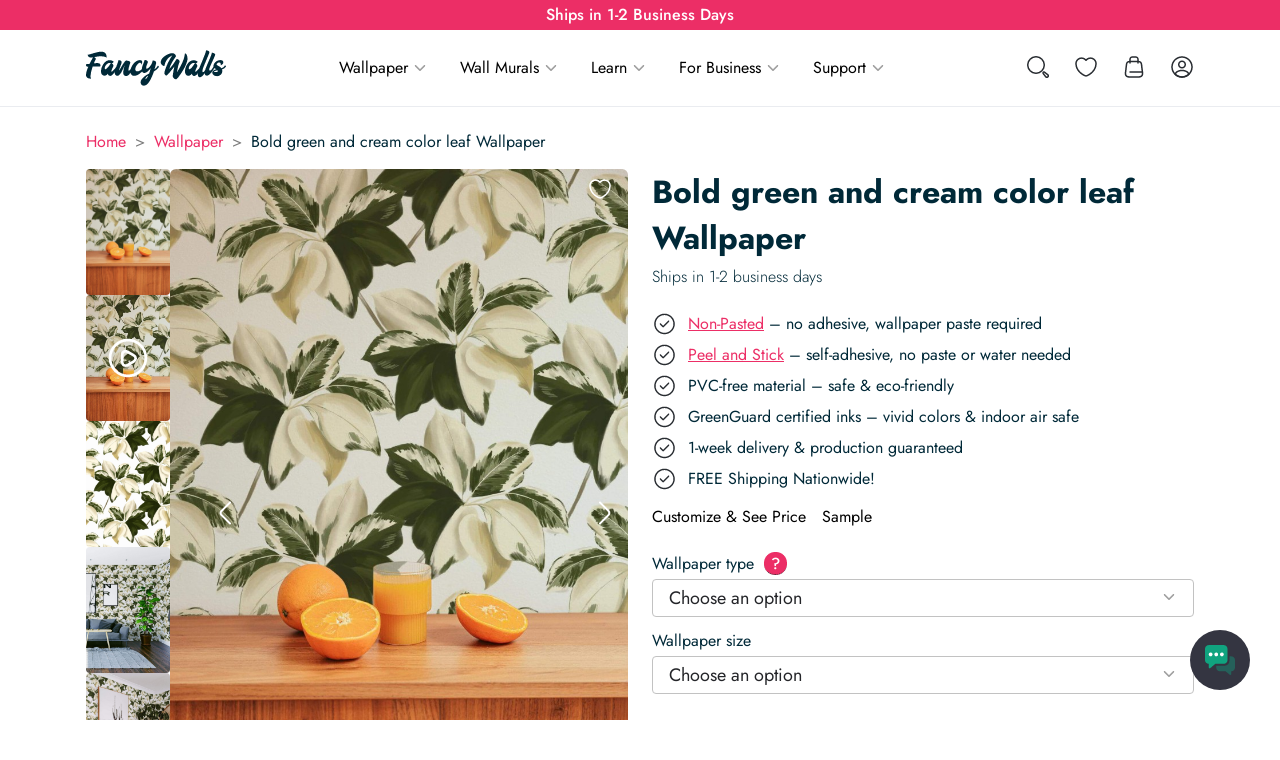

--- FILE ---
content_type: text/html; charset=utf-8
request_url: https://fancywalls.eu/wallpaper/bold-green-and-cream-color-leaf/
body_size: 46005
content:
<!doctype html><html class="no-js" lang="en-US"><head><meta charset="utf-8"><meta http-equiv="X-UA-Compatible" content="IE=edge"><meta name="viewport" content="width=device-width, initial-scale=1.0"><meta class="foundation-mq"><meta name='robots' content='index, follow, max-image-preview:large, max-snippet:-1, max-video-preview:-1' /><style>img:is([sizes="auto" i], [sizes^="auto," i]) { contain-intrinsic-size: 3000px 1500px }</style><title>Bold green and cream color leaf Peel and Stick Wallpaper or Non-Pasted</title><meta name="description" content="Bold green and cream color leaf Peel and Stick Wallpaper: Easy Wall Makeover! Choose Removable or Non-Pasted. Free US shipping, 2-3 day delivery." /><link rel="canonical" href="https://fancywalls.eu/wallpaper/bold-green-and-cream-color-leaf/" /><meta property="og:locale" content="en_US" /><meta property="og:type" content="article" /><meta property="og:title" content="Bold green and cream color leaf Wallpaper Peel and Stick Wallpaper or Non-pasted" /><meta property="og:description" content="Bold green and cream color leaf Wallpaper Peel and Stick Wallpaper: Easy Wall Makeover! Choose Removable or Non-Pasted. Free US shipping, 2-3 day delivery." /><meta property="og:url" content="https://fancywalls.eu/wallpaper/bold-green-and-cream-color-leaf/" /><meta property="og:site_name" content="Fancy Walls" /><meta property="article:publisher" content="https://www.facebook.com/fancywallseu/" /><meta property="article:modified_time" content="2025-11-04T15:47:54+00:00" /><meta property="og:image" content="https://fancywalls.eu/wp-content/uploads/2025/07/bold-green-leaf-removable-wallpaper-in-mid-century-style-living-room.jpg" /><meta property="og:image:width" content="1365" /><meta property="og:image:height" content="2048" /><meta property="og:image:type" content="image/jpeg" /><meta name="twitter:card" content="summary_large_image" /><meta name="twitter:label1" content="Est. reading time" /><meta name="twitter:data1" content="1 minute" /> <script type="application/ld+json" class="yoast-schema-graph">{"@context":"https://schema.org","@graph":[{"@type":"WebPage","@id":"https://fancywalls.eu/wallpaper/bold-green-and-cream-color-leaf/","url":"https://fancywalls.eu/wallpaper/bold-green-and-cream-color-leaf/","name":"Bold green and cream color leaf Wallpaper Peel and Stick Wallpaper or Non-pasted","isPartOf":{"@id":"https://fancywalls.eu/#website"},"primaryImageOfPage":{"@id":"https://fancywalls.eu/wallpaper/bold-green-and-cream-color-leaf/#primaryimage"},"image":{"@id":"https://fancywalls.eu/wallpaper/bold-green-and-cream-color-leaf/#primaryimage"},"thumbnailUrl":"https://fancywalls.eu/wp-content/uploads/2025/07/bold-green-leaf-removable-wallpaper-in-mid-century-style-living-room.jpg","datePublished":"2025-07-22T12:29:59+00:00","dateModified":"2025-11-04T15:47:54+00:00","description":"Bold green and cream color leaf Wallpaper Peel and Stick Wallpaper: Easy Wall Makeover! Choose Removable or Non-Pasted. Free US shipping, 2-3 day delivery.","breadcrumb":{"@id":"https://fancywalls.eu/wallpaper/bold-green-and-cream-color-leaf/#breadcrumb"},"inLanguage":"en-US","potentialAction":[{"@type":"ReadAction","target":["https://fancywalls.eu/wallpaper/bold-green-and-cream-color-leaf/"]}]},{"@type":"ImageObject","inLanguage":"en-US","@id":"https://fancywalls.eu/wallpaper/bold-green-and-cream-color-leaf/#primaryimage","url":"https://fancywalls.eu/wp-content/uploads/2025/07/bold-green-leaf-removable-wallpaper-in-mid-century-style-living-room.jpg","contentUrl":"https://fancywalls.eu/wp-content/uploads/2025/07/bold-green-leaf-removable-wallpaper-in-mid-century-style-living-room.jpg","width":1365,"height":2048,"caption":"Mid-century style living room decorated with Bold green leaf peel and stick wallpaper"},{"@type":"BreadcrumbList","@id":"https://fancywalls.eu/wallpaper/bold-green-and-cream-color-leaf/#breadcrumb","itemListElement":[{"@type":"ListItem","position":1,"name":"Home","item":"https://fancywalls.eu/"},{"@type":"ListItem","position":2,"name":"Wallpapers","item":"https://fancywalls.eu/wallpaper/"},{"@type":"ListItem","position":3,"name":"Bold green and cream color leaf Wallpaper"}]},{"@type":"WebSite","@id":"https://fancywalls.eu/#website","url":"https://fancywalls.eu/","name":"Fancy Walls","description":"Fancy Walls Wallpaper","publisher":{"@id":"https://fancywalls.eu/#organization"},"potentialAction":[{"@type":"SearchAction","target":{"@type":"EntryPoint","urlTemplate":"https://fancywalls.eu/?s={search_term_string}"},"query-input":{"@type":"PropertyValueSpecification","valueRequired":true,"valueName":"search_term_string"}}],"inLanguage":"en-US"},{"@type":"Organization","@id":"https://fancywalls.eu/#organization","name":"Fancy Walls","url":"https://fancywalls.eu/","logo":{"@type":"ImageObject","inLanguage":"en-US","@id":"https://fancywalls.eu/#/schema/logo/image/","url":"https://fancywalls.eu/wp-content/uploads/2025/08/fancywalls-favicon.png","contentUrl":"https://fancywalls.eu/wp-content/uploads/2025/08/fancywalls-favicon.png","width":512,"height":512,"caption":"Fancy Walls"},"image":{"@id":"https://fancywalls.eu/#/schema/logo/image/"},"sameAs":["https://www.facebook.com/fancywallseu/","https://www.pinterest.com/fancywalls0890/","https://www.instagram.com/fancywalls.eu/","https://www.linkedin.com/company/fancy-walls/","https://www.youtube.com/channel/UCuxi0TWh0RPj8CMexVle4yA"]}]}</script> <link rel='dns-prefetch' href='//fonts.googleapis.com' /><link rel='stylesheet' id='wp-block-library-css' href='https://fancywalls.eu/wp-includes/css/dist/block-library/style.min.css?ver=6.8.2' type='text/css' media='all' /><style id='safe-svg-svg-icon-style-inline-css' type='text/css'>.safe-svg-cover{text-align:center}.safe-svg-cover .safe-svg-inside{display:inline-block;max-width:100%}.safe-svg-cover svg{fill:currentColor;height:100%;max-height:100%;max-width:100%;width:100%}</style><style id='global-styles-inline-css' type='text/css'>:root{--wp--preset--aspect-ratio--square: 1;--wp--preset--aspect-ratio--4-3: 4/3;--wp--preset--aspect-ratio--3-4: 3/4;--wp--preset--aspect-ratio--3-2: 3/2;--wp--preset--aspect-ratio--2-3: 2/3;--wp--preset--aspect-ratio--16-9: 16/9;--wp--preset--aspect-ratio--9-16: 9/16;--wp--preset--color--black: #000000;--wp--preset--color--cyan-bluish-gray: #abb8c3;--wp--preset--color--white: #ffffff;--wp--preset--color--pale-pink: #f78da7;--wp--preset--color--vivid-red: #cf2e2e;--wp--preset--color--luminous-vivid-orange: #ff6900;--wp--preset--color--luminous-vivid-amber: #fcb900;--wp--preset--color--light-green-cyan: #7bdcb5;--wp--preset--color--vivid-green-cyan: #00d084;--wp--preset--color--pale-cyan-blue: #8ed1fc;--wp--preset--color--vivid-cyan-blue: #0693e3;--wp--preset--color--vivid-purple: #9b51e0;--wp--preset--gradient--vivid-cyan-blue-to-vivid-purple: linear-gradient(135deg,rgba(6,147,227,1) 0%,rgb(155,81,224) 100%);--wp--preset--gradient--light-green-cyan-to-vivid-green-cyan: linear-gradient(135deg,rgb(122,220,180) 0%,rgb(0,208,130) 100%);--wp--preset--gradient--luminous-vivid-amber-to-luminous-vivid-orange: linear-gradient(135deg,rgba(252,185,0,1) 0%,rgba(255,105,0,1) 100%);--wp--preset--gradient--luminous-vivid-orange-to-vivid-red: linear-gradient(135deg,rgba(255,105,0,1) 0%,rgb(207,46,46) 100%);--wp--preset--gradient--very-light-gray-to-cyan-bluish-gray: linear-gradient(135deg,rgb(238,238,238) 0%,rgb(169,184,195) 100%);--wp--preset--gradient--cool-to-warm-spectrum: linear-gradient(135deg,rgb(74,234,220) 0%,rgb(151,120,209) 20%,rgb(207,42,186) 40%,rgb(238,44,130) 60%,rgb(251,105,98) 80%,rgb(254,248,76) 100%);--wp--preset--gradient--blush-light-purple: linear-gradient(135deg,rgb(255,206,236) 0%,rgb(152,150,240) 100%);--wp--preset--gradient--blush-bordeaux: linear-gradient(135deg,rgb(254,205,165) 0%,rgb(254,45,45) 50%,rgb(107,0,62) 100%);--wp--preset--gradient--luminous-dusk: linear-gradient(135deg,rgb(255,203,112) 0%,rgb(199,81,192) 50%,rgb(65,88,208) 100%);--wp--preset--gradient--pale-ocean: linear-gradient(135deg,rgb(255,245,203) 0%,rgb(182,227,212) 50%,rgb(51,167,181) 100%);--wp--preset--gradient--electric-grass: linear-gradient(135deg,rgb(202,248,128) 0%,rgb(113,206,126) 100%);--wp--preset--gradient--midnight: linear-gradient(135deg,rgb(2,3,129) 0%,rgb(40,116,252) 100%);--wp--preset--font-size--small: 13px;--wp--preset--font-size--medium: 20px;--wp--preset--font-size--large: 36px;--wp--preset--font-size--x-large: 42px;--wp--preset--spacing--20: 0.44rem;--wp--preset--spacing--30: 0.67rem;--wp--preset--spacing--40: 1rem;--wp--preset--spacing--50: 1.5rem;--wp--preset--spacing--60: 2.25rem;--wp--preset--spacing--70: 3.38rem;--wp--preset--spacing--80: 5.06rem;--wp--preset--spacing--0: 0;--wp--preset--spacing--xs: 0.5rem;--wp--preset--spacing--sm: 1rem;--wp--preset--spacing--md: 1.5rem;--wp--preset--spacing--lg: 2rem;--wp--preset--spacing--xl: 3rem;--wp--preset--shadow--natural: 6px 6px 9px rgba(0, 0, 0, 0.2);--wp--preset--shadow--deep: 12px 12px 50px rgba(0, 0, 0, 0.4);--wp--preset--shadow--sharp: 6px 6px 0px rgba(0, 0, 0, 0.2);--wp--preset--shadow--outlined: 6px 6px 0px -3px rgba(255, 255, 255, 1), 6px 6px rgba(0, 0, 0, 1);--wp--preset--shadow--crisp: 6px 6px 0px rgba(0, 0, 0, 1);}:where(body) { margin: 0; }.wp-site-blocks > .alignleft { float: left; margin-right: 2em; }.wp-site-blocks > .alignright { float: right; margin-left: 2em; }.wp-site-blocks > .aligncenter { justify-content: center; margin-left: auto; margin-right: auto; }:where(.is-layout-flex){gap: 0.5em;}:where(.is-layout-grid){gap: 0.5em;}.is-layout-flow > .alignleft{float: left;margin-inline-start: 0;margin-inline-end: 2em;}.is-layout-flow > .alignright{float: right;margin-inline-start: 2em;margin-inline-end: 0;}.is-layout-flow > .aligncenter{margin-left: auto !important;margin-right: auto !important;}.is-layout-constrained > .alignleft{float: left;margin-inline-start: 0;margin-inline-end: 2em;}.is-layout-constrained > .alignright{float: right;margin-inline-start: 2em;margin-inline-end: 0;}.is-layout-constrained > .aligncenter{margin-left: auto !important;margin-right: auto !important;}.is-layout-constrained > :where(:not(.alignleft):not(.alignright):not(.alignfull)){margin-left: auto !important;margin-right: auto !important;}body .is-layout-flex{display: flex;}.is-layout-flex{flex-wrap: wrap;align-items: center;}.is-layout-flex > :is(*, div){margin: 0;}body .is-layout-grid{display: grid;}.is-layout-grid > :is(*, div){margin: 0;}body{padding-top: 0px;padding-right: 0px;padding-bottom: 0px;padding-left: 0px;}a:where(:not(.wp-element-button)){text-decoration: underline;}:root :where(.wp-element-button, .wp-block-button__link){background-color: #32373c;border-width: 0;color: #fff;font-family: inherit;font-size: inherit;line-height: inherit;padding: calc(0.667em + 2px) calc(1.333em + 2px);text-decoration: none;}.has-black-color{color: var(--wp--preset--color--black) !important;}.has-cyan-bluish-gray-color{color: var(--wp--preset--color--cyan-bluish-gray) !important;}.has-white-color{color: var(--wp--preset--color--white) !important;}.has-pale-pink-color{color: var(--wp--preset--color--pale-pink) !important;}.has-vivid-red-color{color: var(--wp--preset--color--vivid-red) !important;}.has-luminous-vivid-orange-color{color: var(--wp--preset--color--luminous-vivid-orange) !important;}.has-luminous-vivid-amber-color{color: var(--wp--preset--color--luminous-vivid-amber) !important;}.has-light-green-cyan-color{color: var(--wp--preset--color--light-green-cyan) !important;}.has-vivid-green-cyan-color{color: var(--wp--preset--color--vivid-green-cyan) !important;}.has-pale-cyan-blue-color{color: var(--wp--preset--color--pale-cyan-blue) !important;}.has-vivid-cyan-blue-color{color: var(--wp--preset--color--vivid-cyan-blue) !important;}.has-vivid-purple-color{color: var(--wp--preset--color--vivid-purple) !important;}.has-black-background-color{background-color: var(--wp--preset--color--black) !important;}.has-cyan-bluish-gray-background-color{background-color: var(--wp--preset--color--cyan-bluish-gray) !important;}.has-white-background-color{background-color: var(--wp--preset--color--white) !important;}.has-pale-pink-background-color{background-color: var(--wp--preset--color--pale-pink) !important;}.has-vivid-red-background-color{background-color: var(--wp--preset--color--vivid-red) !important;}.has-luminous-vivid-orange-background-color{background-color: var(--wp--preset--color--luminous-vivid-orange) !important;}.has-luminous-vivid-amber-background-color{background-color: var(--wp--preset--color--luminous-vivid-amber) !important;}.has-light-green-cyan-background-color{background-color: var(--wp--preset--color--light-green-cyan) !important;}.has-vivid-green-cyan-background-color{background-color: var(--wp--preset--color--vivid-green-cyan) !important;}.has-pale-cyan-blue-background-color{background-color: var(--wp--preset--color--pale-cyan-blue) !important;}.has-vivid-cyan-blue-background-color{background-color: var(--wp--preset--color--vivid-cyan-blue) !important;}.has-vivid-purple-background-color{background-color: var(--wp--preset--color--vivid-purple) !important;}.has-black-border-color{border-color: var(--wp--preset--color--black) !important;}.has-cyan-bluish-gray-border-color{border-color: var(--wp--preset--color--cyan-bluish-gray) !important;}.has-white-border-color{border-color: var(--wp--preset--color--white) !important;}.has-pale-pink-border-color{border-color: var(--wp--preset--color--pale-pink) !important;}.has-vivid-red-border-color{border-color: var(--wp--preset--color--vivid-red) !important;}.has-luminous-vivid-orange-border-color{border-color: var(--wp--preset--color--luminous-vivid-orange) !important;}.has-luminous-vivid-amber-border-color{border-color: var(--wp--preset--color--luminous-vivid-amber) !important;}.has-light-green-cyan-border-color{border-color: var(--wp--preset--color--light-green-cyan) !important;}.has-vivid-green-cyan-border-color{border-color: var(--wp--preset--color--vivid-green-cyan) !important;}.has-pale-cyan-blue-border-color{border-color: var(--wp--preset--color--pale-cyan-blue) !important;}.has-vivid-cyan-blue-border-color{border-color: var(--wp--preset--color--vivid-cyan-blue) !important;}.has-vivid-purple-border-color{border-color: var(--wp--preset--color--vivid-purple) !important;}.has-vivid-cyan-blue-to-vivid-purple-gradient-background{background: var(--wp--preset--gradient--vivid-cyan-blue-to-vivid-purple) !important;}.has-light-green-cyan-to-vivid-green-cyan-gradient-background{background: var(--wp--preset--gradient--light-green-cyan-to-vivid-green-cyan) !important;}.has-luminous-vivid-amber-to-luminous-vivid-orange-gradient-background{background: var(--wp--preset--gradient--luminous-vivid-amber-to-luminous-vivid-orange) !important;}.has-luminous-vivid-orange-to-vivid-red-gradient-background{background: var(--wp--preset--gradient--luminous-vivid-orange-to-vivid-red) !important;}.has-very-light-gray-to-cyan-bluish-gray-gradient-background{background: var(--wp--preset--gradient--very-light-gray-to-cyan-bluish-gray) !important;}.has-cool-to-warm-spectrum-gradient-background{background: var(--wp--preset--gradient--cool-to-warm-spectrum) !important;}.has-blush-light-purple-gradient-background{background: var(--wp--preset--gradient--blush-light-purple) !important;}.has-blush-bordeaux-gradient-background{background: var(--wp--preset--gradient--blush-bordeaux) !important;}.has-luminous-dusk-gradient-background{background: var(--wp--preset--gradient--luminous-dusk) !important;}.has-pale-ocean-gradient-background{background: var(--wp--preset--gradient--pale-ocean) !important;}.has-electric-grass-gradient-background{background: var(--wp--preset--gradient--electric-grass) !important;}.has-midnight-gradient-background{background: var(--wp--preset--gradient--midnight) !important;}.has-small-font-size{font-size: var(--wp--preset--font-size--small) !important;}.has-medium-font-size{font-size: var(--wp--preset--font-size--medium) !important;}.has-large-font-size{font-size: var(--wp--preset--font-size--large) !important;}.has-x-large-font-size{font-size: var(--wp--preset--font-size--x-large) !important;}
:where(.wp-block-post-template.is-layout-flex){gap: 1.25em;}:where(.wp-block-post-template.is-layout-grid){gap: 1.25em;}
:where(.wp-block-columns.is-layout-flex){gap: 2em;}:where(.wp-block-columns.is-layout-grid){gap: 2em;}
:root :where(.wp-block-pullquote){font-size: 1.5em;line-height: 1.6;}</style><link rel='stylesheet' id='mailerlite_forms.css-css' href='https://fancywalls.eu/wp-content/plugins/official-mailerlite-sign-up-forms/assets/css/mailerlite_forms.css?ver=1.7.18' type='text/css' media='all' /><link rel='stylesheet' id='wc-aelia-cs-frontend-css' href='https://fancywalls.eu/wp-content/plugins/woocommerce-aelia-currencyswitcher/src/design/css/frontend.css?ver=5.2.11.250714' type='text/css' media='all' /><link rel='stylesheet' id='photoswipe-css' href='https://fancywalls.eu/wp-content/plugins/woocommerce/assets/css/photoswipe/photoswipe.min.css?ver=10.1.2' type='text/css' media='all' /><link rel='stylesheet' id='photoswipe-default-skin-css' href='https://fancywalls.eu/wp-content/plugins/woocommerce/assets/css/photoswipe/default-skin/default-skin.min.css?ver=10.1.2' type='text/css' media='all' /><link rel='stylesheet' id='woocommerce-layout-css' href='https://fancywalls.eu/wp-content/plugins/woocommerce/assets/css/woocommerce-layout.css?ver=10.1.2' type='text/css' media='all' /><link rel='stylesheet' id='woocommerce-smallscreen-css' href='https://fancywalls.eu/wp-content/plugins/woocommerce/assets/css/woocommerce-smallscreen.css?ver=10.1.2' type='text/css' media='only screen and (max-width: 768px)' /><link rel='stylesheet' id='woocommerce-general-css' href='https://fancywalls.eu/wp-content/plugins/woocommerce/assets/css/woocommerce.css?ver=10.1.2' type='text/css' media='all' /><style id='woocommerce-inline-inline-css' type='text/css'>.woocommerce form .form-row .required { visibility: visible; }</style><link rel='stylesheet' id='mwai_chatbot_theme_chatgpt-css' href='https://fancywalls.eu/wp-content/plugins/ai-engine-pro/themes/chatgpt.css?ver=1756468795' type='text/css' media='all' /><link rel='stylesheet' id='brands-styles-css' href='https://fancywalls.eu/wp-content/plugins/woocommerce/assets/css/brands.css?ver=10.1.2' type='text/css' media='all' /><link rel='stylesheet' id='select2-css' href='https://fancywalls.eu/wp-content/plugins/woocommerce/assets/css/select2.css?ver=10.1.2' type='text/css' media='all' /><link rel='stylesheet' id='site-css-css' href='https://fancywalls.eu/wp-content/themes/fancywalls/assets/styles/style.min.css?ver=1767698522' type='text/css' media='all' /><link rel='stylesheet' id='g-font-css' href='https://fancywalls.eu/wp-content/uploads/breeze/google/fonts/jost/jost.css' type='text/css' media='all' /><link rel='stylesheet' id='g-font-inputs-css' href='https://fancywalls.eu/wp-content/uploads/breeze/google/fonts/kumbh_sans/kumbh_sans.css' type='text/css' media='all' /> <script type="text/javascript" id="breeze-prefetch-js-extra">/*  */
var breeze_prefetch = {"local_url":"https:\/\/fancywalls.eu","ignore_remote_prefetch":"1","ignore_list":["\/cart\/","\/checkout\/","\/my-account\/","wp-admin","wp-login.php"]};
/*  */</script> <script type="text/javascript" src="https://fancywalls.eu/wp-content/plugins/breeze/assets/js/js-front-end/breeze-prefetch-links.min.js?ver=2.2.17" id="breeze-prefetch-js"></script> <script type="text/javascript" src="https://fancywalls.eu/wp-includes/js/jquery/jquery.min.js?ver=3.7.1" id="jquery-core-js"></script> <script type="text/javascript" src="https://fancywalls.eu/wp-content/plugins/woocommerce/assets/js/flexslider/jquery.flexslider.min.js?ver=2.7.2-wc.10.1.2" id="flexslider-js" defer="defer" data-wp-strategy="defer"></script> <script type="text/javascript" src="https://fancywalls.eu/wp-content/plugins/woocommerce/assets/js/photoswipe/photoswipe.min.js?ver=4.1.1-wc.10.1.2" id="photoswipe-js" defer="defer" data-wp-strategy="defer"></script> <script type="text/javascript" src="https://fancywalls.eu/wp-content/plugins/woocommerce/assets/js/photoswipe/photoswipe-ui-default.min.js?ver=4.1.1-wc.10.1.2" id="photoswipe-ui-default-js" defer="defer" data-wp-strategy="defer"></script> <script type="text/javascript" id="wc-single-product-js-extra">/*  */
var wc_single_product_params = {"i18n_required_rating_text":"Please select a rating","i18n_rating_options":["1 of 5 stars","2 of 5 stars","3 of 5 stars","4 of 5 stars","5 of 5 stars"],"i18n_product_gallery_trigger_text":"View full-screen image gallery","review_rating_required":"yes","flexslider":{"rtl":false,"animation":"slide","smoothHeight":true,"directionNav":true,"controlNav":"thumbnails","slideshow":false,"animationSpeed":500,"animationLoop":false,"allowOneSlide":false},"zoom_enabled":"","zoom_options":[],"photoswipe_enabled":"1","photoswipe_options":{"shareEl":false,"closeOnScroll":false,"history":false,"hideAnimationDuration":0,"showAnimationDuration":0},"flexslider_enabled":"1"};
/*  */</script> <script type="text/javascript" src="https://fancywalls.eu/wp-content/plugins/woocommerce/assets/js/frontend/single-product.min.js?ver=10.1.2" id="wc-single-product-js" defer="defer" data-wp-strategy="defer"></script> <script type="text/javascript" src="https://fancywalls.eu/wp-content/plugins/woocommerce/assets/js/jquery-blockui/jquery.blockUI.min.js?ver=2.7.0-wc.10.1.2" id="jquery-blockui-js" defer="defer" data-wp-strategy="defer"></script> <script type="text/javascript" src="https://fancywalls.eu/wp-content/plugins/woocommerce/assets/js/js-cookie/js.cookie.min.js?ver=2.1.4-wc.10.1.2" id="js-cookie-js" defer="defer" data-wp-strategy="defer"></script> <script type="text/javascript" id="woocommerce-js-extra">/*  */
var woocommerce_params = {"ajax_url":"\/wp-admin\/admin-ajax.php","wc_ajax_url":"\/?wc-ajax=%%endpoint%%","i18n_password_show":"Show password","i18n_password_hide":"Hide password"};
/*  */</script> <script type="text/javascript" src="https://fancywalls.eu/wp-content/plugins/woocommerce/assets/js/frontend/woocommerce.min.js?ver=10.1.2" id="woocommerce-js" defer="defer" data-wp-strategy="defer"></script> <script type="text/javascript" src="https://fancywalls.eu/wp-includes/js/dist/vendor/react.min.js?ver=18.3.1.1" id="react-js"></script> <script type="text/javascript" src="https://fancywalls.eu/wp-includes/js/dist/vendor/react-dom.min.js?ver=18.3.1.1" id="react-dom-js"></script> <script type="text/javascript" src="https://fancywalls.eu/wp-includes/js/dist/escape-html.min.js?ver=6561a406d2d232a6fbd2" id="wp-escape-html-js"></script> <script type="text/javascript" src="https://fancywalls.eu/wp-includes/js/dist/element.min.js?ver=a4eeeadd23c0d7ab1d2d" id="wp-element-js"></script> <script type="text/javascript" src="https://fancywalls.eu/wp-content/plugins/ai-engine-pro/app/chatbot.js?ver=1756468795" id="mwai_chatbot-js"></script> <script type="text/javascript" id="wc-cart-fragments-js-extra">/*  */
var wc_cart_fragments_params = {"ajax_url":"\/wp-admin\/admin-ajax.php","wc_ajax_url":"\/?wc-ajax=%%endpoint%%","cart_hash_key":"wc_cart_hash_0a9a6aba495e6978708c46f9686141a0_USD","fragment_name":"wc_fragments_0a9a6aba495e6978708c46f9686141a0_USD","request_timeout":"20000"};
/*  */</script> <script type="text/javascript" src="https://fancywalls.eu/wp-content/plugins/woocommerce/assets/js/frontend/cart-fragments.min.js?ver=10.1.2" id="wc-cart-fragments-js" defer="defer" data-wp-strategy="defer"></script> <script type="text/javascript" id="fancy-menu-js-extra">/*  */
var fancyMenuConfig = {"defaultMegamenuImage":"https:\/\/fancywalls.eu\/wp-content\/uploads\/2025\/08\/mega-menu-art-deco-peel-and-stick-wallpaper-333x500.jpg"};
/*  */</script> <script type="text/javascript" src="https://fancywalls.eu/wp-content/themes/fancywalls/assets/scripts/dist/menu.min.js?ver=1767698519" id="fancy-menu-js"></script> <script type="text/javascript" src="https://fancywalls.eu/wp-content/plugins/woocommerce/assets/js/select2/select2.full.min.js?ver=4.0.3-wc.10.1.2" id="select2-js" defer="defer" data-wp-strategy="defer"></script>  <script>(function(w,d,e,u,f,l,n){w[f]=w[f]||function(){(w[f].q=w[f].q||[])
                .push(arguments);},l=d.createElement(e),l.async=1,l.src=u,
                n=d.getElementsByTagName(e)[0],n.parentNode.insertBefore(l,n);})
            (window,document,'script','https://assets.mailerlite.com/js/universal.js','ml');
            ml('account', '520164');
            ml('enablePopups', false);</script> 
 <script>!function(){"use strict";function l(e){for(var t=e,r=0,n=document.cookie.split(";");r<n.length;r++){var o=n[r].split("=");if(o[0].trim()===t)return o[1]}}function s(e){return localStorage.getItem(e)}function u(e){return window[e]}function A(e,t){e=document.querySelector(e);return t?null==e?void 0:e.getAttribute(t):null==e?void 0:e.textContent}var e=window,t=document,r="script",n="dataLayer",o="https://fancywalls.eu/ssc",a="",i="f64yBhswauerj",c="DsRdN=aWQ9R1RNLUtUTFRCODM%3D&amp;type=a2752235",g="cookie",v="_sbp",E="",d=!1;try{var d=!!g&&(m=navigator.userAgent,!!(m=new RegExp("Version/([0-9._]+)(.*Mobile)?.*Safari.*").exec(m)))&&16.4<=parseFloat(m[1]),f="stapeUserId"===g,I=d&&!f?function(e,t,r){void 0===t&&(t="");var n={cookie:l,localStorage:s,jsVariable:u,cssSelector:A},t=Array.isArray(t)?t:[t];if(e&&n[e])for(var o=n[e],a=0,i=t;a<i.length;a++){var c=i[a],c=r?o(c,r):o(c);if(c)return c}else console.warn("invalid uid source",e)}(g,v,E):void 0;d=d&&(!!I||f)}catch(e){console.error(e)}var m=e,g=(m[n]=m[n]||[],m[n].push({"gtm.start":(new Date).getTime(),event:"gtm.js"}),t.getElementsByTagName(r)[0]),v=I?"&bi="+encodeURIComponent(I):"",E=t.createElement(r),f=(d&&(i=8<i.length?i.replace(/([a-z]{8}$)/,"kp$1"):"kp"+i),!d&&a?a:o);E.async=!0,E.src=f+"/"+i+".js?"+c+v,null!=(e=g.parentNode)&&e.insertBefore(E,g)}();</script>  <noscript><style>.woocommerce-product-gallery{ opacity: 1 !important; }</style></noscript><link rel="icon" type="image/png" href="/favicon-96x96.png" sizes="96x96" /><link rel="icon" type="image/svg+xml" href="/favicon.svg" /><link rel="shortcut icon" href="/favicon.ico" /><link rel="apple-touch-icon" sizes="180x180" href="/apple-touch-icon.png" /><meta name="apple-mobile-web-app-title" content="Fancy Walls" /><link rel="manifest" href="/site.webmanifest" /><link rel="preconnect" href="https://fonts.gstatic.com" crossorigin></head><body class="wp-singular product-template-default single single-product postid-178191 wp-theme-fancywalls theme-fancywalls woocommerce woocommerce-page woocommerce-no-js"><div class="page-wrapper"><header class="header"><div class="top-bar"><div class="top-bar-upper"><div class="row expanded"><div class="column"><div class="top-bar-upper__content text-center"><div class="above-header-bar" data-delay="5000" data-speed="1000"><div class="above-header-bar__slide active"><p>Ships in 1-2 Business Days</p></div><div class="above-header-bar__slide">Free Shipping - No minimum spend</div><div class="above-header-bar__slide">3 Large Wallpaper Samples for $25</div><div class="above-header-bar__slide"><p><span data-sheets-root="1">🏷️  25 % Off Wallpaper &amp; Wall Murals</span></p></div></div></div></div></div></div><div class="top-bar-main-placeholder"><div class="top-bar-main"><div class="row align-middle"><div class="small-6 large-flex-child-shrink column large-order-1"> <a href="https://fancywalls.eu"> <img width="140" height="36" src="https://fancywalls.eu/wp-content/uploads/2024/08/fancywalls-logo.svg" class="header-logo" alt="Fancy Walls logo - Wallpaper and Wall Murals" decoding="async" /> </a></div><div class="small-6 large-flex-child-shrink column large-order-4"><div class="header-tabs flex-container align-right"><div class="header-tabs__item header-tabs__item--search"> <button type="button" id="header-search-toggle"> <svg width="24" height="24" viewBox="0 0 24 24" fill="none" xmlns="http://www.w3.org/2000/svg"> <circle cx="10" cy="10" r="8.25" stroke="#292D32" stroke-width="1.5"/> <path d="M21.8937 21.8943C21.274 22.514 20.2514 22.4503 19.7134 21.7585L17.2194 18.552C16.9255 18.1741 16.959 17.6366 17.2975 17.2981C17.636 16.9596 18.1735 16.9261 18.5514 17.22L21.7579 19.714C22.4497 20.252 22.5134 21.2746 21.8937 21.8943Z" stroke="#292D32" stroke-width="1.5"/> </svg><span class="show-for-sr"> Search </span> </button><div class="header-search-overlay"></div><div class="header-search-container"><form role="search" method="get" class="fancy-search-form" action="https://fancywalls.eu/"> <label> <span class="screen-reader-text">Search for:</span> <input type="search" class="search-field fancy-search-field-ajax-source" placeholder="Search..."
autocomplete="off"
value="" name="s"
title="Search for:"/> </label> <input type="submit" class="search-submit button show-for-sr" value="Search"/> <input type="hidden" name="post_type[]" value="product" /> <input type="hidden" name="post_type[]" value="post" /></form></div></div> <a href="https://fancywalls.eu/my-account/?redirect_to=https%3A%2F%2Ffancywalls.eu%2Fmy-account%2Fwishlist%2F"
class="header-tabs__item header-tabs__item--wishlist"> <svg width="24" height="24" viewBox="0 0 24 24" fill="none" xmlns="http://www.w3.org/2000/svg"> <path d="M12 21.65C11.69 21.65 11.39 21.61 11.14 21.52C7.32 20.21 1.25 15.56 1.25 8.69001C1.25 5.19001 4.08 2.35001 7.56 2.35001C9.25 2.35001 10.83 3.01001 12 4.19001C13.17 3.01001 14.75 2.35001 16.44 2.35001C19.92 2.35001 22.75 5.20001 22.75 8.69001C22.75 15.57 16.68 20.21 12.86 21.52C12.61 21.61 12.31 21.65 12 21.65ZM7.56 3.85001C4.91 3.85001 2.75 6.02001 2.75 8.69001C2.75 15.52 9.32 19.32 11.63 20.11C11.81 20.17 12.2 20.17 12.38 20.11C14.68 19.32 21.26 15.53 21.26 8.69001C21.26 6.02001 19.1 3.85001 16.45 3.85001C14.93 3.85001 13.52 4.56001 12.61 5.79001C12.33 6.17001 11.69 6.17001 11.41 5.79001C10.48 4.55001 9.08 3.85001 7.56 3.85001Z" fill="#292D32"/> </svg> <span class="show-for-sr"> Wishlist </span> </a> <a href="https://fancywalls.eu/cart/" class="header-tabs__item header-tabs__item--cart header-mini-cart"> <svg width="24" height="24" viewBox="0 0 24 24" fill="none" xmlns="http://www.w3.org/2000/svg"> <path d="M16.4904 22.75H7.50042C5.78042 22.75 4.49043 22.29 3.69043 21.38C2.89043 20.47 2.58042 19.15 2.79042 17.44L3.69043 9.94C3.95043 7.73 4.51043 5.75 8.41043 5.75H15.6104C19.5004 5.75 20.0604 7.73 20.3304 9.94L21.2304 17.44C21.4304 19.15 21.1304 20.48 20.3304 21.38C19.5004 22.29 18.2204 22.75 16.4904 22.75ZM8.40042 7.25C5.52042 7.25 5.38042 8.38999 5.17042 10.11L4.27043 17.61C4.12043 18.88 4.30042 19.81 4.81042 20.38C5.32042 20.95 6.22042 21.24 7.50042 21.24H16.4904C17.7704 21.24 18.6704 20.95 19.1804 20.38C19.6904 19.81 19.8704 18.88 19.7204 17.61L18.8204 10.11C18.6104 8.37999 18.4804 7.25 15.5904 7.25H8.40042Z" fill="#292D32"/> <path d="M16 8.75C15.59 8.75 15.25 8.41 15.25 8V4.5C15.25 3.42 14.58 2.75 13.5 2.75H10.5C9.42 2.75 8.75 3.42 8.75 4.5V8C8.75 8.41 8.41 8.75 8 8.75C7.59 8.75 7.25 8.41 7.25 8V4.5C7.25 2.59 8.59 1.25 10.5 1.25H13.5C15.41 1.25 16.75 2.59 16.75 4.5V8C16.75 8.41 16.41 8.75 16 8.75Z" fill="#292D32"/> <path d="M20.41 17.78H8C7.59 17.78 7.25 17.44 7.25 17.03C7.25 16.62 7.59 16.28 8 16.28H20.41C20.82 16.28 21.16 16.62 21.16 17.03C21.16 17.44 20.82 17.78 20.41 17.78Z" fill="#292D32"/> </svg></a><a href="https://fancywalls.eu/my-account/"
class="header-tabs__item show-for-large"> <svg width="24" height="24" viewBox="0 0 24 24" fill="none" xmlns="http://www.w3.org/2000/svg"> <path d="M12.1205 13.53C12.1005 13.53 12.0705 13.53 12.0505 13.53C12.0205 13.53 11.9805 13.53 11.9505 13.53C9.68047 13.46 7.98047 11.69 7.98047 9.51001C7.98047 7.29001 9.79047 5.48001 12.0105 5.48001C14.2305 5.48001 16.0405 7.29001 16.0405 9.51001C16.0305 11.7 14.3205 13.46 12.1505 13.53C12.1305 13.53 12.1305 13.53 12.1205 13.53ZM12.0005 6.97001C10.6005 6.97001 9.47047 8.11001 9.47047 9.50001C9.47047 10.87 10.5405 11.98 11.9005 12.03C11.9305 12.02 12.0305 12.02 12.1305 12.03C13.4705 11.96 14.5205 10.86 14.5305 9.50001C14.5305 8.11001 13.4005 6.97001 12.0005 6.97001Z" fill="#292D32"/> <path d="M12.0008 22.75C9.31081 22.75 6.74081 21.75 4.75081 19.93C4.57081 19.77 4.49081 19.53 4.51081 19.3C4.64081 18.11 5.38081 17 6.61081 16.18C9.59081 14.2 14.4208 14.2 17.3908 16.18C18.6208 17.01 19.3608 18.11 19.4908 19.3C19.5208 19.54 19.4308 19.77 19.2508 19.93C17.2608 21.75 14.6908 22.75 12.0008 22.75ZM6.08081 19.1C7.74081 20.49 9.83081 21.25 12.0008 21.25C14.1708 21.25 16.2608 20.49 17.9208 19.1C17.7408 18.49 17.2608 17.9 16.5508 17.42C14.0908 15.78 9.92081 15.78 7.44081 17.42C6.73081 17.9 6.26081 18.49 6.08081 19.1Z" fill="#292D32"/> <path d="M12 22.75C6.07 22.75 1.25 17.93 1.25 12C1.25 6.07 6.07 1.25 12 1.25C17.93 1.25 22.75 6.07 22.75 12C22.75 17.93 17.93 22.75 12 22.75ZM12 2.75C6.9 2.75 2.75 6.9 2.75 12C2.75 17.1 6.9 21.25 12 21.25C17.1 21.25 21.25 17.1 21.25 12C21.25 6.9 17.1 2.75 12 2.75Z" fill="#292D32"/> </svg><span class="show-for-sr">Log in </span> </a> <button type="button" class="header-tabs__item hide-for-large header-hamburger-container"> <span class="hamburger"></span> </button></div></div><div class="small-12 large-flex-child-auto column large-order-2 show-for-large"><div class="top-menu"><div class="top-menu__wrapper"><ul id="main-nav" class="menu"><li id="menu-item-171812" class="menu-item menu-item-type-taxonomy menu-item-object-product_cat current-product-ancestor current-menu-parent current-product-parent menu-item-has-children menu-item-171812"><a href="https://fancywalls.eu/wallpaper/">Wallpaper</a><ul class="menu"><li id="menu-item-270249" class="hide-for-large menu-item menu-item-type-taxonomy menu-item-object-product_cat current-product-ancestor current-menu-parent current-product-parent menu-item-270249"><a href="https://fancywalls.eu/wallpaper/">Show all</a></li><li id="menu-item-171832" class="menu-item menu-item-type-post_type menu-item-object-page menu-item-has-children menu-item-171832"><a href="https://fancywalls.eu/wallpaper/styles/">Styles</a><ul class="menu"><li id="menu-item-303567" class="menu-item menu-item-type-taxonomy menu-item-object-product_tag menu-item-303567 menu-item--tag menu-item--tag-537" data-image="https://fancywalls.eu/wp-content/uploads/2025/06/gothic-wallpaper-collection-333x500.jpg"><a href="https://fancywalls.eu/wallpaper/style/gothic-wallpaper/">Gothic</a></li><li id="menu-item-303568" class="menu-item menu-item-type-taxonomy menu-item-object-product_tag menu-item-303568 menu-item--tag menu-item--tag-196" data-image="https://fancywalls.eu/wp-content/uploads/2025/04/eclectic-style-wallpaper-333x500.jpg"><a href="https://fancywalls.eu/wallpaper/style/eclectic-wallpaper/">Eclectic</a></li><li id="menu-item-260563" class="menu-item menu-item-type-taxonomy menu-item-object-product_tag menu-item-260563 menu-item--tag menu-item--tag-231" data-image="https://fancywalls.eu/wp-content/uploads/2025/04/minimalist-style-wallpaper-333x500.jpg"><a href="https://fancywalls.eu/wallpaper/style/minimalist-wallpaper/">Minimalist</a></li><li id="menu-item-260562" class="menu-item menu-item-type-taxonomy menu-item-object-product_tag menu-item-260562 menu-item--tag menu-item--tag-240" data-image="https://fancywalls.eu/wp-content/uploads/2025/04/novelty-style-wallpaper-333x500.jpg"><a href="https://fancywalls.eu/wallpaper/style/novelty-wallpaper/">Novelty</a></li><li id="menu-item-260560" class="menu-item menu-item-type-taxonomy menu-item-object-product_tag menu-item-260560 menu-item--tag menu-item--tag-257" data-image="https://fancywalls.eu/wp-content/uploads/2025/04/retro-style-wallpaper-333x500.jpg"><a href="https://fancywalls.eu/wallpaper/style/retro-wallpaper/">Retro</a></li><li id="menu-item-172414" class="menu-item--collection-link menu-item menu-item-type-post_type menu-item-object-page menu-item-172414"><a href="https://fancywalls.eu/wallpaper/styles/">Show all Styles</a></li></ul></li><li id="menu-item-171830" class="menu-item menu-item-type-post_type menu-item-object-page menu-item-has-children menu-item-171830"><a href="https://fancywalls.eu/wallpaper/patterns/">Patterns</a><ul class="menu"><li id="menu-item-260565" class="menu-item menu-item-type-taxonomy menu-item-object-product_tag menu-item-260565 menu-item--tag menu-item--tag-191" data-image="https://fancywalls.eu/wp-content/uploads/2025/04/dog-pattern-wallpaper-333x500.jpg"><a href="https://fancywalls.eu/wallpaper/pattern/dog-wallpaper/">Dog</a></li><li id="menu-item-303569" class="menu-item menu-item-type-taxonomy menu-item-object-product_tag menu-item-303569 menu-item--tag menu-item--tag-194" data-image="https://fancywalls.eu/wp-content/uploads/2025/04/ducks-pattern-wallpaper-333x500.jpg"><a href="https://fancywalls.eu/wallpaper/pattern/duck-wallpaper/">Duck</a></li><li id="menu-item-301894" class="menu-item menu-item-type-taxonomy menu-item-object-product_tag menu-item-301894 menu-item--tag menu-item--tag-224" data-image="https://fancywalls.eu/wp-content/uploads/2025/04/leopard-pattern-wallpaper--333x500.jpg"><a href="https://fancywalls.eu/wallpaper/pattern/leopard-print-wallpaper/">Leopard print</a></li><li id="menu-item-301895" class="menu-item menu-item-type-taxonomy menu-item-object-product_tag menu-item-301895 menu-item--tag menu-item--tag-251" data-image="https://fancywalls.eu/wp-content/uploads/2025/04/polka-dot-pattern-wallpaper-333x500.jpg"><a href="https://fancywalls.eu/wallpaper/pattern/polka-dot-wallpaper/">Polka dot &#038; Dotted</a></li><li id="menu-item-301896" class="menu-item menu-item-type-taxonomy menu-item-object-product_tag menu-item-301896 menu-item--tag menu-item--tag-265" data-image="https://fancywalls.eu/wp-content/uploads/2025/04/star-pattern-wallpaper-333x500.jpg"><a href="https://fancywalls.eu/wallpaper/pattern/star-wallpaper/">Star</a></li><li id="menu-item-172416" class="menu-item--collection-link menu-item menu-item-type-post_type menu-item-object-page menu-item-172416"><a href="https://fancywalls.eu/wallpaper/patterns/">Show all Patterns</a></li></ul></li><li id="menu-item-171829" class="menu-item menu-item-type-post_type menu-item-object-page menu-item-has-children menu-item-171829"><a href="https://fancywalls.eu/wallpaper/colors/">Colors</a><ul class="menu"><li id="menu-item-301897" class="menu-item menu-item-type-taxonomy menu-item-object-product_tag menu-item-301897 menu-item--tag menu-item--tag-162" data-image="https://fancywalls.eu/wp-content/uploads/2025/04/black-and-white-color-wallpaper-333x500.jpg"><a href="https://fancywalls.eu/wallpaper/color/black-and-white-wallpaper/">Black and White</a></li><li id="menu-item-273920" class="menu-item menu-item-type-taxonomy menu-item-object-product_tag menu-item-273920 menu-item--tag menu-item--tag-184" data-image="https://fancywalls.eu/wp-content/uploads/2025/04/colorful-color-wallpaper-333x500.jpg"><a href="https://fancywalls.eu/wallpaper/color/colorful-wallpaper/">Colorful</a></li><li id="menu-item-301898" class="menu-item menu-item-type-taxonomy menu-item-object-product_tag menu-item-301898 menu-item--tag menu-item--tag-238" data-image="https://fancywalls.eu/wp-content/uploads/2025/04/navy-blue-color-wallpaper-333x500.jpg"><a href="https://fancywalls.eu/wallpaper/color/navy-blue-wallpaper/">Navy Blue</a></li><li id="menu-item-260569" class="menu-item menu-item-type-taxonomy menu-item-object-product_tag menu-item-260569 menu-item--tag menu-item--tag-248" data-image="https://fancywalls.eu/wp-content/uploads/2025/04/pink-color-wallpaper-333x500.jpg"><a href="https://fancywalls.eu/wallpaper/color/pink-wallpaper/">Pink</a></li><li id="menu-item-303570" class="menu-item menu-item-type-taxonomy menu-item-object-product_tag menu-item-303570 menu-item--tag menu-item--tag-267" data-image="https://fancywalls.eu/wp-content/uploads/2025/04/teal-color-wallpaper-333x500.jpg"><a href="https://fancywalls.eu/wallpaper/color/teal-wallpaper/">Teal</a></li><li id="menu-item-172415" class="menu-item--collection-link menu-item menu-item-type-post_type menu-item-object-page menu-item-172415"><a href="https://fancywalls.eu/wallpaper/colors/">Show all Colors</a></li></ul></li><li id="menu-item-171831" class="menu-item menu-item-type-post_type menu-item-object-page menu-item-has-children menu-item-171831"><a href="https://fancywalls.eu/wallpaper/rooms/">Rooms</a><ul class="menu"><li id="menu-item-303571" class="menu-item menu-item-type-taxonomy menu-item-object-product_tag menu-item-303571 menu-item--tag menu-item--tag-152" data-image="https://fancywalls.eu/wp-content/uploads/2025/04/bar-wallpaper-333x500.jpg"><a href="https://fancywalls.eu/wallpaper/room/bar-wallpaper/">For Bar</a></li><li id="menu-item-303573" class="menu-item menu-item-type-taxonomy menu-item-object-product_tag menu-item-303573 menu-item--tag menu-item--tag-182" data-image="https://fancywalls.eu/wp-content/uploads/2025/04/cafe-wallpaper-333x500.jpg"><a href="https://fancywalls.eu/wallpaper/room/coffee-shop-wallpaper/">For Coffee Shop</a></li><li id="menu-item-301900" class="menu-item menu-item-type-taxonomy menu-item-object-product_tag menu-item-301900 menu-item--tag menu-item--tag-211" data-image="https://fancywalls.eu/wp-content/uploads/2025/04/hallway-wallpaper-333x500.jpg"><a href="https://fancywalls.eu/wallpaper/room/hallway-wallpaper/">For Hallway</a></li><li id="menu-item-260574" class="menu-item menu-item-type-taxonomy menu-item-object-product_tag menu-item-260574 menu-item--tag menu-item--tag-221" data-image="https://fancywalls.eu/wp-content/uploads/2025/04/kitchen-wallpaper-333x500.jpg"><a href="https://fancywalls.eu/wallpaper/room/kitchen-wallpaper/">For Kitchen</a></li><li id="menu-item-303572" class="menu-item menu-item-type-taxonomy menu-item-object-product_tag menu-item-303572 menu-item--tag menu-item--tag-156" data-image="https://fancywalls.eu/wp-content/uploads/2025/04/beauty-salon-wallpaper-333x500.jpg"><a href="https://fancywalls.eu/wallpaper/room/salon-wallpaper/">For Salon</a></li><li id="menu-item-172417" class="menu-item--collection-link menu-item menu-item-type-post_type menu-item-object-page menu-item-172417"><a href="https://fancywalls.eu/wallpaper/rooms/">Show all Rooms</a></li></ul></li><li id="menu-item-260559" class="menu-item menu-item-type-post_type menu-item-object-page menu-item-has-children menu-item-260559"><a href="https://fancywalls.eu/wallpaper/special/">Special Collections</a><ul class="menu"><li id="menu-item-303527" class="menu-item menu-item-type-taxonomy menu-item-object-product_tag menu-item-303527 menu-item--tag menu-item--tag-1048" data-image="https://fancywalls.eu/wp-content/uploads/2025/12/vintage-nook-wallpaper-collection-333x500.jpg"><a href="https://fancywalls.eu/wallpaper/special/vintage-nook-wallpaper/">Vintage Nook Wallpaper</a></li><li id="menu-item-301694" class="menu-item menu-item-type-taxonomy menu-item-object-product_tag menu-item-301694 menu-item--tag menu-item--tag-1006" data-image="https://fancywalls.eu/wp-content/uploads/2025/11/national-cultural-wallpaper-collection-333x500.jpg"><a href="https://fancywalls.eu/wallpaper/special/cultural-national-wallpaper/">Cultural &amp; National Wallpaper</a></li><li id="menu-item-260577" class="menu-item menu-item-type-taxonomy menu-item-object-product_tag menu-item-260577 menu-item--tag menu-item--tag-273" data-image="https://fancywalls.eu/wp-content/uploads/2025/08/trending-wallpaper-333x500.jpg"><a href="https://fancywalls.eu/wallpaper/special/trending-wallpaper/">Trending</a></li><li id="menu-item-260580" class="menu-item menu-item-type-taxonomy menu-item-object-product_tag menu-item-260580 menu-item--tag menu-item--tag-192" data-image="https://fancywalls.eu/wp-content/uploads/2025/08/dollhouse-wallpaper-333x500.jpg"><a href="https://fancywalls.eu/wallpaper/special/dollhouse-wallpaper/">Dollhouse</a></li><li id="menu-item-260581" class="menu-item menu-item-type-taxonomy menu-item-object-product_tag menu-item-260581 menu-item--tag menu-item--tag-270" data-image="https://fancywalls.eu/wp-content/uploads/2025/08/winnie-the-pooh-wallpaper-333x500.jpg"><a href="https://fancywalls.eu/wallpaper/special/winnie-the-pooh-wallpaper/">Winnie-the-Pooh</a></li><li id="menu-item-260583" class="menu-item--collection-link menu-item menu-item-type-post_type menu-item-object-page menu-item-260583"><a href="https://fancywalls.eu/wallpaper/special/">Show all Special Collections</a></li></ul></li><li id="menu-item-300389" class="fw-filter-quiz-trigger-container fw-filter-quiz-trigger-container--wallpaper hide-for-large menu-item menu-item-type-custom menu-item-object-custom menu-item-300389"><a href="#">Begin quiz</a></li><li id="menu-item-260585" class="menu-item--collection-image menu-item menu-item-type-custom menu-item-object-custom menu-item-260585"><a href="#">i</a></li></ul></li><li id="menu-item-172530" class="menu-item menu-item-type-taxonomy menu-item-object-product_cat menu-item-has-children menu-item-172530"><a href="https://fancywalls.eu/wall-murals/">Wall Murals</a><ul class="menu"><li id="menu-item-270250" class="hide-for-large menu-item menu-item-type-taxonomy menu-item-object-product_cat menu-item-270250"><a href="https://fancywalls.eu/wall-murals/">Show all</a></li><li id="menu-item-172936" class="menu-item menu-item-type-post_type menu-item-object-page menu-item-has-children menu-item-172936"><a href="https://fancywalls.eu/wall-murals/styles/">Styles</a><ul class="menu"><li id="menu-item-260586" class="menu-item menu-item-type-taxonomy menu-item-object-product_tag menu-item-260586 menu-item--tag menu-item--tag-143" data-image="https://fancywalls.eu/wp-content/uploads/2025/05/abstract-wall-murals-333x500.jpg"><a href="https://fancywalls.eu/wall-murals/style/abstract-wall-murals/">Abstract</a></li><li id="menu-item-260587" class="menu-item menu-item-type-taxonomy menu-item-object-product_tag menu-item-260587 menu-item--tag menu-item--tag-564" data-image="https://fancywalls.eu/wp-content/uploads/2025/08/landscape-wall-murals-333x500.jpg"><a href="https://fancywalls.eu/wall-murals/style/landscape-wall-murals/">Landscape</a></li><li id="menu-item-260588" class="menu-item menu-item-type-taxonomy menu-item-object-product_tag menu-item-260588 menu-item--tag menu-item--tag-563" data-image="https://fancywalls.eu/wp-content/uploads/2025/08/retro-wall-murals-333x500.jpg"><a href="https://fancywalls.eu/wall-murals/style/retro-wall-murals/">Retro</a></li><li id="menu-item-260589" class="menu-item menu-item-type-taxonomy menu-item-object-product_tag menu-item-260589 menu-item--tag menu-item--tag-347" data-image="https://fancywalls.eu/wp-content/uploads/2025/06/sports-wall-murals-333x500.jpg"><a href="https://fancywalls.eu/wall-murals/style/sports-wall-murals/">Sports</a></li><li id="menu-item-260590" class="menu-item menu-item-type-taxonomy menu-item-object-product_tag menu-item-260590 menu-item--tag menu-item--tag-274" data-image="https://fancywalls.eu/wp-content/uploads/2025/05/tropical-wall-murals-333x500.jpg"><a href="https://fancywalls.eu/wall-murals/style/tropical-beach-wall-murals/">Tropical &#038; Beach</a></li><li id="menu-item-172941" class="menu-item--collection-link menu-item menu-item-type-post_type menu-item-object-page menu-item-172941"><a href="https://fancywalls.eu/wall-murals/styles/">Show all Styles</a></li></ul></li><li id="menu-item-172934" class="menu-item menu-item-type-post_type menu-item-object-page menu-item-has-children menu-item-172934"><a href="https://fancywalls.eu/wall-murals/designs/">Designs</a><ul class="menu"><li id="menu-item-260591" class="menu-item menu-item-type-taxonomy menu-item-object-product_tag menu-item-260591 menu-item--tag menu-item--tag-200" data-image="https://fancywalls.eu/wp-content/uploads/2025/05/floral-wall-murals-333x500.jpg"><a href="https://fancywalls.eu/wall-murals/design/floral-wall-murals/">Floral</a></li><li id="menu-item-260592" class="menu-item menu-item-type-taxonomy menu-item-object-product_tag menu-item-260592 menu-item--tag menu-item--tag-205" data-image="https://fancywalls.eu/wp-content/uploads/2025/05/geometric-wall-murals-333x500.jpg"><a href="https://fancywalls.eu/wall-murals/design/geometric-wall-murals/">Geometric</a></li><li id="menu-item-273924" class="menu-item menu-item-type-taxonomy menu-item-object-product_tag menu-item-273924 menu-item--tag menu-item--tag-329" data-image="https://fancywalls.eu/wp-content/uploads/2025/06/grafiti-wall-murals-333x500.jpg"><a href="https://fancywalls.eu/wall-murals/design/graffiti-wall-murals/">Graffiti</a></li><li id="menu-item-260594" class="menu-item menu-item-type-taxonomy menu-item-object-product_tag menu-item-260594 menu-item--tag menu-item--tag-235" data-image="https://fancywalls.eu/wp-content/uploads/2025/05/mountain-wall-murals-333x500.jpg"><a href="https://fancywalls.eu/wall-murals/design/mountain-wall-murals/">Mountain</a></li><li id="menu-item-260595" class="menu-item menu-item-type-taxonomy menu-item-object-product_tag menu-item-260595 menu-item--tag menu-item--tag-272" data-image="https://fancywalls.eu/wp-content/uploads/2025/05/tree-wall-murals-333x500.jpg"><a href="https://fancywalls.eu/wall-murals/design/tree-forest-wall-murals/">Tree &#038; Forest</a></li><li id="menu-item-172939" class="menu-item--collection-link menu-item menu-item-type-post_type menu-item-object-page menu-item-172939"><a href="https://fancywalls.eu/wall-murals/designs/">Show all Designs</a></li></ul></li><li id="menu-item-172933" class="menu-item menu-item-type-post_type menu-item-object-page menu-item-has-children menu-item-172933"><a href="https://fancywalls.eu/wall-murals/colors/">Colors</a><ul class="menu"><li id="menu-item-260597" class="menu-item menu-item-type-taxonomy menu-item-object-product_tag menu-item-260597 menu-item--tag menu-item--tag-553" data-image="https://fancywalls.eu/wp-content/uploads/2025/08/black-and-white-wall-murals-333x500.jpg"><a href="https://fancywalls.eu/wall-murals/color/black-and-white-wall-murals/">Black and White</a></li><li id="menu-item-273926" class="menu-item menu-item-type-taxonomy menu-item-object-product_tag menu-item-273926 menu-item--tag menu-item--tag-560" data-image="https://fancywalls.eu/wp-content/uploads/2025/08/blue-wall-murals-333x500.jpg"><a href="https://fancywalls.eu/wall-murals/color/blue-wall-murals/">Blue</a></li><li id="menu-item-260598" class="menu-item menu-item-type-taxonomy menu-item-object-product_tag menu-item-260598 menu-item--tag menu-item--tag-552" data-image="https://fancywalls.eu/wp-content/uploads/2025/08/colorful-wall-murals-333x500.jpg"><a href="https://fancywalls.eu/wall-murals/color/colorful-wall-murals/">Colorful</a></li><li id="menu-item-260596" class="menu-item menu-item-type-taxonomy menu-item-object-product_tag menu-item-260596 menu-item--tag menu-item--tag-562" data-image="https://fancywalls.eu/wp-content/uploads/2025/08/pink-wall-murals-333x500.jpg"><a href="https://fancywalls.eu/wall-murals/color/pink-wall-murals/">Pink</a></li><li id="menu-item-273927" class="menu-item menu-item-type-taxonomy menu-item-object-product_tag menu-item-273927 menu-item--tag menu-item--tag-554" data-image="https://fancywalls.eu/wp-content/uploads/2025/08/red-wall-murals-333x500.jpg"><a href="https://fancywalls.eu/wall-murals/color/red-wall-murals/">Red</a></li><li id="menu-item-172938" class="menu-item--collection-link menu-item menu-item-type-post_type menu-item-object-page menu-item-172938"><a href="https://fancywalls.eu/wall-murals/colors/">Show all Colors</a></li></ul></li><li id="menu-item-172935" class="menu-item menu-item-type-post_type menu-item-object-page menu-item-has-children menu-item-172935"><a href="https://fancywalls.eu/wall-murals/rooms/">Rooms</a><ul class="menu"><li id="menu-item-260600" class="menu-item menu-item-type-taxonomy menu-item-object-product_tag menu-item-260600 menu-item--tag menu-item--tag-154" data-image="https://fancywalls.eu/wp-content/uploads/2025/05/bathroom-wall-murals-333x500.jpg"><a href="https://fancywalls.eu/wall-murals/room/bathroom-wall-murals/">For Bathroom</a></li><li id="menu-item-273929" class="menu-item menu-item-type-taxonomy menu-item-object-product_tag menu-item-273929 menu-item--tag menu-item--tag-157" data-image="https://fancywalls.eu/wp-content/uploads/2025/05/bedroom-wall-murals-333x500.jpg"><a href="https://fancywalls.eu/wall-murals/room/bedroom-wall-murals/">For Bedroom</a></li><li id="menu-item-273930" class="menu-item menu-item-type-taxonomy menu-item-object-product_tag menu-item-273930 menu-item--tag menu-item--tag-217" data-image="https://fancywalls.eu/wp-content/uploads/2025/05/kids-room-wall-murals-333x500.jpg"><a href="https://fancywalls.eu/wall-murals/room/kids-wall-murals/">For Kids Room</a></li><li id="menu-item-273928" class="menu-item menu-item-type-taxonomy menu-item-object-product_tag menu-item-273928 menu-item--tag menu-item--tag-241" data-image="https://fancywalls.eu/wp-content/uploads/2025/05/nursery-wall-murals-333x500.jpg"><a href="https://fancywalls.eu/wall-murals/room/nursery-wall-murals/">For Nursery</a></li><li id="menu-item-260599" class="menu-item menu-item-type-taxonomy menu-item-object-product_tag menu-item-260599 menu-item--tag menu-item--tag-243" data-image="https://fancywalls.eu/wp-content/uploads/2025/05/office-wall-murals-333x500.jpg"><a href="https://fancywalls.eu/wall-murals/room/office-wall-murals/">For Home Office</a></li><li id="menu-item-172940" class="menu-item--collection-link menu-item menu-item-type-post_type menu-item-object-page menu-item-172940"><a href="https://fancywalls.eu/wall-murals/rooms/">Show all Rooms</a></li></ul></li><li id="menu-item-260602" class="menu-item menu-item-type-post_type menu-item-object-page menu-item-has-children menu-item-260602"><a href="https://fancywalls.eu/wall-murals/special/">Special Collections</a><ul class="menu"><li id="menu-item-301273" class="menu-item menu-item-type-taxonomy menu-item-object-product_tag menu-item-301273 menu-item--tag menu-item--tag-1007" data-image="https://fancywalls.eu/wp-content/uploads/2025/11/national-cultural-wall-mural-collection-333x500.jpg"><a href="https://fancywalls.eu/wall-murals/special/cultural-national-wall-murals/">Cultural &amp; National Wall Murals</a></li><li id="menu-item-260603" class="menu-item menu-item-type-taxonomy menu-item-object-product_tag menu-item-260603 menu-item--tag menu-item--tag-185" data-image="https://fancywalls.eu/wp-content/uploads/2025/05/custom-name-wall-murals-333x500.jpg"><a href="https://fancywalls.eu/wall-murals/special/custom-name-wall-murals/">Custom Name Murals</a></li><li id="menu-item-301275" class="menu-item menu-item-type-taxonomy menu-item-object-product_tag menu-item-301275 menu-item--tag menu-item--tag-1008" data-image="https://fancywalls.eu/wp-content/uploads/2025/11/trending_mural_cover-333x500.jpg"><a href="https://fancywalls.eu/wall-murals/special/trending-wall-murals/">Trending Wall Murals in 2026</a></li><li id="menu-item-303529" class="menu-item menu-item-type-taxonomy menu-item-object-product_tag menu-item-303529 menu-item--tag menu-item--tag-1043" data-image="https://fancywalls.eu/wp-content/uploads/2025/12/underwater-style-peel-and-stick-wall-mural-333x500.jpg"><a href="https://fancywalls.eu/wall-murals/design/underwater-wall-murals/">Underwater Wall Murals</a></li><li id="menu-item-260798" class="menu-item--collection-link menu-item menu-item-type-post_type menu-item-object-page menu-item-260798"><a href="https://fancywalls.eu/wall-murals/special/">Show all Special Collections</a></li></ul></li><li id="menu-item-300390" class="fw-filter-quiz-trigger-container fw-filter-quiz-trigger-container--mural hide-for-large menu-item menu-item-type-custom menu-item-object-custom menu-item-300390"><a href="#">Begin quiz</a></li><li id="menu-item-260507" class="menu-item--collection-image menu-item menu-item-type-custom menu-item-object-custom menu-item-260507"><a href="#">i</a></li></ul></li><li id="menu-item-171905" class="menu-item menu-item-type-post_type menu-item-object-page menu-item-has-children menu-item-171905"><a href="https://fancywalls.eu/guides/">Learn</a><ul class="menu"><li id="menu-item-271510" class="menu-item menu-item-type-custom menu-item-object-custom menu-item-has-children menu-item-271510"><a href="https://fancywalls.eu/wallpaper/materials-types/">Wallpaper types</a><ul class="menu"><li id="menu-item-271511" class="menu-item menu-item-type-custom menu-item-object-custom menu-item-271511"><a href="https://fancywalls.eu/wallpaper/peel-and-stick/">Peel &#038; Stick Wallpaper</a></li><li id="menu-item-271512" class="menu-item menu-item-type-custom menu-item-object-custom menu-item-271512"><a href="https://fancywalls.eu/wallpaper/non-pasted/">Non-pasted wallpaper</a></li><li id="menu-item-271513" class="menu-item menu-item-type-post_type menu-item-object-page menu-item-271513"><a href="https://fancywalls.eu/wallpaper/samples/">Wallpaper Samples</a></li></ul></li><li id="menu-item-271274" class="menu-item menu-item-type-post_type menu-item-object-page menu-item-has-children menu-item-271274"><a href="https://fancywalls.eu/tools/wallpaper-calculator/">Calculator</a><ul class="menu"><li id="menu-item-271282" class="menu-item menu-item-type-post_type menu-item-object-page menu-item-271282"><a href="https://fancywalls.eu/tools/wallpaper-calculator/">Wallpaper Calculator</a></li></ul></li><li id="menu-item-171906" class="menu-item menu-item-type-post_type menu-item-object-page menu-item-has-children menu-item-171906"><a href="https://fancywalls.eu/guides/">How-to Guides</a><ul class="menu"><li id="menu-item-171908" class="menu-item menu-item-type-post_type menu-item-object-page menu-item-171908"><a href="https://fancywalls.eu/guides/non-pasted-wallpaper/">How to install Peel &#038; Stick Wallpaper</a></li><li id="menu-item-171909" class="menu-item menu-item-type-post_type menu-item-object-page menu-item-171909"><a href="https://fancywalls.eu/guides/peel-and-stick-wallpaper/">How to install Non-pasted Wallpaper</a></li><li id="menu-item-171907" class="menu-item menu-item-type-post_type menu-item-object-page menu-item-171907"><a href="https://fancywalls.eu/guides/wall-murals/">How to install Wall Murals</a></li></ul></li><li id="menu-item-81" class="menu-item menu-item-type-post_type menu-item-object-page menu-item-has-children menu-item-81"><a href="https://fancywalls.eu/blog/">Inspiration &#038; Tips</a><ul class="menu"><li id="menu-item-273862" class="menu-item menu-item-type-custom menu-item-object-custom menu-item-273862"><a href="https://fancywalls.eu/reviews/">Wallpaper Reviews</a></li><li id="menu-item-260662" class="menu-item menu-item-type-taxonomy menu-item-object-category menu-item-260662"><a href="https://fancywalls.eu/blog/room-by-room-inspiration/">Room Inspiration</a></li><li id="menu-item-260663" class="menu-item menu-item-type-taxonomy menu-item-object-category menu-item-260663"><a href="https://fancywalls.eu/blog/diy-wallpaper-tips/">Wallpaper Tips</a></li><li id="menu-item-260664" class="menu-item menu-item-type-taxonomy menu-item-object-category menu-item-260664"><a href="https://fancywalls.eu/blog/dropshipping-wallpaper-wall-murals/">Dropshipping Guides</a></li><li id="menu-item-260672" class="menu-item menu-item-type-taxonomy menu-item-object-category menu-item-260672"><a href="https://fancywalls.eu/blog/statement-walls-bold-prints/">Statement Walls &amp; Bold Prints</a></li></ul></li><li id="menu-item-260670" class="menu-item menu-item-type-post_type menu-item-object-page menu-item-has-children menu-item-260670"><a href="https://fancywalls.eu/blog/">Featured Reads</a><ul class="menu"><li id="menu-item-260665" class="menu-item menu-item-type-post_type menu-item-object-post menu-item-260665"><a href="https://fancywalls.eu/blog/peel-and-stick-vs-non-pasted-wallpaper/">Peel and Stick vs. Traditional Wallpaper</a></li><li id="menu-item-260666" class="menu-item menu-item-type-post_type menu-item-object-post menu-item-260666"><a href="https://fancywalls.eu/blog/bedroom-accent-wall-ideas/">Bedroom Accent Wall Ideas</a></li><li id="menu-item-260669" class="menu-item menu-item-type-post_type menu-item-object-post menu-item-260669"><a href="https://fancywalls.eu/blog/tall-wall-decor-ideas-wallpaper-murals/">Tall Wall Decor Ideas</a></li><li id="menu-item-260667" class="menu-item menu-item-type-post_type menu-item-object-post menu-item-260667"><a href="https://fancywalls.eu/blog/leopard-vs-cheetah-print/">Leopard vs. Cheetah Print</a></li><li id="menu-item-273999" class="menu-item menu-item-type-post_type menu-item-object-post menu-item-273999"><a href="https://fancywalls.eu/blog/gothic-wallpaper-collection-bold-interiors/">Gothic Wallpaper for Year-Round Spooky Vibes</a></li></ul></li></ul></li><li id="menu-item-260673" class="menu-item menu-item-type-post_type menu-item-object-page menu-item-has-children menu-item-260673"><a href="https://fancywalls.eu/wallpaper/dropshipping/">For Business</a><ul class="menu"><li id="menu-item-260697" class="menu-item menu-item-type-custom menu-item-object-custom menu-item-has-children menu-item-260697"><a href="#">Dropshipping &#038; Print-On-Demand</a><ul class="menu"><li id="menu-item-260674" class="menu-item menu-item-type-post_type menu-item-object-page menu-item-260674"><a href="https://fancywalls.eu/wallpaper/dropshipping/">Wallpaper Dropshipping</a></li><li id="menu-item-260675" class="menu-item menu-item-type-post_type menu-item-object-product menu-item-260675"><a href="https://fancywalls.eu/print-on-demand/wallpaper/">Print On Demand Wallpaper</a></li><li id="menu-item-260676" class="menu-item menu-item-type-post_type menu-item-object-product menu-item-260676"><a href="https://fancywalls.eu/print-on-demand/wall-mural/">Print On Demand Wall Murals</a></li></ul></li><li id="menu-item-260699" class="menu-item menu-item-type-custom menu-item-object-custom menu-item-has-children menu-item-260699"><a href="#">Trade</a><ul class="menu"><li id="menu-item-260677" class="menu-item menu-item-type-post_type menu-item-object-page menu-item-260677"><a href="https://fancywalls.eu/trade-program/">Trade program</a></li></ul></li><li id="menu-item-260700" class="menu-item menu-item-type-custom menu-item-object-custom menu-item-has-children menu-item-260700"><a href="#">Partnerships</a><ul class="menu"><li id="menu-item-260678" class="menu-item menu-item-type-post_type menu-item-object-page menu-item-260678"><a href="https://fancywalls.eu/collaborate-with-us/">Collaborate with us</a></li><li id="menu-item-260679" class="menu-item menu-item-type-post_type menu-item-object-page menu-item-260679"><a href="https://fancywalls.eu/blog/guest-post-guidelines/">Write for Us</a></li></ul></li></ul></li><li id="menu-item-260680" class="menu-item menu-item-type-post_type menu-item-object-page menu-item-has-children menu-item-260680"><a href="https://fancywalls.eu/faq/">Support</a><ul class="menu"><li id="menu-item-260687" class="menu-item menu-item-type-custom menu-item-object-custom menu-item-has-children menu-item-260687"><a href="#">Policies</a><ul class="menu"><li id="menu-item-260681" class="menu-item menu-item-type-post_type menu-item-object-page menu-item-260681"><a href="https://fancywalls.eu/shipping-delivery/">Shipping &amp; Delivery</a></li><li id="menu-item-260682" class="menu-item menu-item-type-post_type menu-item-object-page menu-item-260682"><a href="https://fancywalls.eu/return-policy/">Return Policy</a></li></ul></li><li id="menu-item-260688" class="menu-item menu-item-type-custom menu-item-object-custom menu-item-has-children menu-item-260688"><a href="#">Help</a><ul class="menu"><li id="menu-item-260693" class="menu-item menu-item-type-post_type menu-item-object-page menu-item-260693"><a href="https://fancywalls.eu/faq/">FAQ</a></li><li id="menu-item-260696" class="menu-item menu-item-type-post_type menu-item-object-page menu-item-260696"><a href="https://fancywalls.eu/contact/">Contact us</a></li></ul></li><li id="menu-item-260689" class="menu-item menu-item-type-custom menu-item-object-custom menu-item-has-children menu-item-260689"><a href="#">Company</a><ul class="menu"><li id="menu-item-260684" class="menu-item menu-item-type-post_type menu-item-object-page menu-item-260684"><a href="https://fancywalls.eu/about-us/">About us</a></li></ul></li><li id="menu-item-260690" class="menu-item menu-item-type-custom menu-item-object-custom menu-item-has-children menu-item-260690"><a href="#">Legal</a><ul class="menu"><li id="menu-item-260685" class="menu-item menu-item-type-post_type menu-item-object-page menu-item-privacy-policy menu-item-260685"><a href="https://fancywalls.eu/privacy-policy/">Privacy Policy</a></li><li id="menu-item-260686" class="menu-item menu-item-type-post_type menu-item-object-page menu-item-260686"><a href="https://fancywalls.eu/sale/terms-of-service/">Terms of Service</a></li><li id="menu-item-260691" class="menu-item menu-item-type-post_type menu-item-object-page menu-item-260691"><a href="https://fancywalls.eu/customer-materials-policy/">Submitted Materials Policy</a></li></ul></li></ul></li></ul></div></div></div></div><div class="mobile-menu-container"><div class="row"><div class="small-12 column hide-for-large"><div class="mobile-menu"><div class="mobile-menu__wrapper"><div class="mobile-menu__head"><div class="mobile-menu__head-item mobile-menu__head-item--search"><form role="search" method="get" class="fancy-search-form" action="https://fancywalls.eu/"> <label> <span class="screen-reader-text">Search for:</span> <input type="search" class="search-field fancy-search-field-ajax-source" placeholder="Search..."
autocomplete="off"
value="" name="s"
title="Search for:"/> </label> <input type="submit" class="search-submit button show-for-sr" value="Search"/> <input type="hidden" name="post_type[]" value="product" /> <input type="hidden" name="post_type[]" value="post" /></form></div><div class="mobile-menu__head-item mobile-menu__head-item--links"> <a href="https://fancywalls.eu/cart/" class="header-tabs__item header-tabs__item--cart header-mini-cart"> <svg width="24" height="24" viewBox="0 0 24 24" fill="none" xmlns="http://www.w3.org/2000/svg"> <path d="M16.4904 22.75H7.50042C5.78042 22.75 4.49043 22.29 3.69043 21.38C2.89043 20.47 2.58042 19.15 2.79042 17.44L3.69043 9.94C3.95043 7.73 4.51043 5.75 8.41043 5.75H15.6104C19.5004 5.75 20.0604 7.73 20.3304 9.94L21.2304 17.44C21.4304 19.15 21.1304 20.48 20.3304 21.38C19.5004 22.29 18.2204 22.75 16.4904 22.75ZM8.40042 7.25C5.52042 7.25 5.38042 8.38999 5.17042 10.11L4.27043 17.61C4.12043 18.88 4.30042 19.81 4.81042 20.38C5.32042 20.95 6.22042 21.24 7.50042 21.24H16.4904C17.7704 21.24 18.6704 20.95 19.1804 20.38C19.6904 19.81 19.8704 18.88 19.7204 17.61L18.8204 10.11C18.6104 8.37999 18.4804 7.25 15.5904 7.25H8.40042Z" fill="#292D32"/> <path d="M16 8.75C15.59 8.75 15.25 8.41 15.25 8V4.5C15.25 3.42 14.58 2.75 13.5 2.75H10.5C9.42 2.75 8.75 3.42 8.75 4.5V8C8.75 8.41 8.41 8.75 8 8.75C7.59 8.75 7.25 8.41 7.25 8V4.5C7.25 2.59 8.59 1.25 10.5 1.25H13.5C15.41 1.25 16.75 2.59 16.75 4.5V8C16.75 8.41 16.41 8.75 16 8.75Z" fill="#292D32"/> <path d="M20.41 17.78H8C7.59 17.78 7.25 17.44 7.25 17.03C7.25 16.62 7.59 16.28 8 16.28H20.41C20.82 16.28 21.16 16.62 21.16 17.03C21.16 17.44 20.82 17.78 20.41 17.78Z" fill="#292D32"/> </svg></a><a href="https://fancywalls.eu/my-account/"
class="header-tabs__item "> <svg width="24" height="24" viewBox="0 0 24 24" fill="none" xmlns="http://www.w3.org/2000/svg"> <path d="M12.1205 13.53C12.1005 13.53 12.0705 13.53 12.0505 13.53C12.0205 13.53 11.9805 13.53 11.9505 13.53C9.68047 13.46 7.98047 11.69 7.98047 9.51001C7.98047 7.29001 9.79047 5.48001 12.0105 5.48001C14.2305 5.48001 16.0405 7.29001 16.0405 9.51001C16.0305 11.7 14.3205 13.46 12.1505 13.53C12.1305 13.53 12.1305 13.53 12.1205 13.53ZM12.0005 6.97001C10.6005 6.97001 9.47047 8.11001 9.47047 9.50001C9.47047 10.87 10.5405 11.98 11.9005 12.03C11.9305 12.02 12.0305 12.02 12.1305 12.03C13.4705 11.96 14.5205 10.86 14.5305 9.50001C14.5305 8.11001 13.4005 6.97001 12.0005 6.97001Z" fill="#292D32"/> <path d="M12.0008 22.75C9.31081 22.75 6.74081 21.75 4.75081 19.93C4.57081 19.77 4.49081 19.53 4.51081 19.3C4.64081 18.11 5.38081 17 6.61081 16.18C9.59081 14.2 14.4208 14.2 17.3908 16.18C18.6208 17.01 19.3608 18.11 19.4908 19.3C19.5208 19.54 19.4308 19.77 19.2508 19.93C17.2608 21.75 14.6908 22.75 12.0008 22.75ZM6.08081 19.1C7.74081 20.49 9.83081 21.25 12.0008 21.25C14.1708 21.25 16.2608 20.49 17.9208 19.1C17.7408 18.49 17.2608 17.9 16.5508 17.42C14.0908 15.78 9.92081 15.78 7.44081 17.42C6.73081 17.9 6.26081 18.49 6.08081 19.1Z" fill="#292D32"/> <path d="M12 22.75C6.07 22.75 1.25 17.93 1.25 12C1.25 6.07 6.07 1.25 12 1.25C17.93 1.25 22.75 6.07 22.75 12C22.75 17.93 17.93 22.75 12 22.75ZM12 2.75C6.9 2.75 2.75 6.9 2.75 12C2.75 17.1 6.9 21.25 12 21.25C17.1 21.25 21.25 17.1 21.25 12C21.25 6.9 17.1 2.75 12 2.75Z" fill="#292D32"/> </svg><span class="show-for-sr">Log in </span> </a></div></div><div class="mobile-menu__submenu mobile-menu__submenu--main"><ul id="main-nav" class="menu"><li class="menu-item menu-item-type-taxonomy menu-item-object-product_cat current-product-ancestor current-menu-parent current-product-parent menu-item-has-children menu-item-171812"><a href="https://fancywalls.eu/wallpaper/">Wallpaper</a><ul class="menu"><li class="hide-for-large menu-item menu-item-type-taxonomy menu-item-object-product_cat current-product-ancestor current-menu-parent current-product-parent menu-item-270249"><a href="https://fancywalls.eu/wallpaper/">Show all</a></li><li class="menu-item menu-item-type-post_type menu-item-object-page menu-item-has-children menu-item-171832"><a href="https://fancywalls.eu/wallpaper/styles/">Styles</a><ul class="menu"><li class="menu-item menu-item-type-taxonomy menu-item-object-product_tag menu-item-303567 menu-item--tag menu-item--tag-537" data-image="https://fancywalls.eu/wp-content/uploads/2025/06/gothic-wallpaper-collection-333x500.jpg"><a href="https://fancywalls.eu/wallpaper/style/gothic-wallpaper/">Gothic</a></li><li class="menu-item menu-item-type-taxonomy menu-item-object-product_tag menu-item-303568 menu-item--tag menu-item--tag-196" data-image="https://fancywalls.eu/wp-content/uploads/2025/04/eclectic-style-wallpaper-333x500.jpg"><a href="https://fancywalls.eu/wallpaper/style/eclectic-wallpaper/">Eclectic</a></li><li class="menu-item menu-item-type-taxonomy menu-item-object-product_tag menu-item-260563 menu-item--tag menu-item--tag-231" data-image="https://fancywalls.eu/wp-content/uploads/2025/04/minimalist-style-wallpaper-333x500.jpg"><a href="https://fancywalls.eu/wallpaper/style/minimalist-wallpaper/">Minimalist</a></li><li class="menu-item menu-item-type-taxonomy menu-item-object-product_tag menu-item-260562 menu-item--tag menu-item--tag-240" data-image="https://fancywalls.eu/wp-content/uploads/2025/04/novelty-style-wallpaper-333x500.jpg"><a href="https://fancywalls.eu/wallpaper/style/novelty-wallpaper/">Novelty</a></li><li class="menu-item menu-item-type-taxonomy menu-item-object-product_tag menu-item-260560 menu-item--tag menu-item--tag-257" data-image="https://fancywalls.eu/wp-content/uploads/2025/04/retro-style-wallpaper-333x500.jpg"><a href="https://fancywalls.eu/wallpaper/style/retro-wallpaper/">Retro</a></li><li class="menu-item--collection-link menu-item menu-item-type-post_type menu-item-object-page menu-item-172414"><a href="https://fancywalls.eu/wallpaper/styles/">Show all Styles</a></li></ul></li><li class="menu-item menu-item-type-post_type menu-item-object-page menu-item-has-children menu-item-171830"><a href="https://fancywalls.eu/wallpaper/patterns/">Patterns</a><ul class="menu"><li class="menu-item menu-item-type-taxonomy menu-item-object-product_tag menu-item-260565 menu-item--tag menu-item--tag-191" data-image="https://fancywalls.eu/wp-content/uploads/2025/04/dog-pattern-wallpaper-333x500.jpg"><a href="https://fancywalls.eu/wallpaper/pattern/dog-wallpaper/">Dog</a></li><li class="menu-item menu-item-type-taxonomy menu-item-object-product_tag menu-item-303569 menu-item--tag menu-item--tag-194" data-image="https://fancywalls.eu/wp-content/uploads/2025/04/ducks-pattern-wallpaper-333x500.jpg"><a href="https://fancywalls.eu/wallpaper/pattern/duck-wallpaper/">Duck</a></li><li class="menu-item menu-item-type-taxonomy menu-item-object-product_tag menu-item-301894 menu-item--tag menu-item--tag-224" data-image="https://fancywalls.eu/wp-content/uploads/2025/04/leopard-pattern-wallpaper--333x500.jpg"><a href="https://fancywalls.eu/wallpaper/pattern/leopard-print-wallpaper/">Leopard print</a></li><li class="menu-item menu-item-type-taxonomy menu-item-object-product_tag menu-item-301895 menu-item--tag menu-item--tag-251" data-image="https://fancywalls.eu/wp-content/uploads/2025/04/polka-dot-pattern-wallpaper-333x500.jpg"><a href="https://fancywalls.eu/wallpaper/pattern/polka-dot-wallpaper/">Polka dot &#038; Dotted</a></li><li class="menu-item menu-item-type-taxonomy menu-item-object-product_tag menu-item-301896 menu-item--tag menu-item--tag-265" data-image="https://fancywalls.eu/wp-content/uploads/2025/04/star-pattern-wallpaper-333x500.jpg"><a href="https://fancywalls.eu/wallpaper/pattern/star-wallpaper/">Star</a></li><li class="menu-item--collection-link menu-item menu-item-type-post_type menu-item-object-page menu-item-172416"><a href="https://fancywalls.eu/wallpaper/patterns/">Show all Patterns</a></li></ul></li><li class="menu-item menu-item-type-post_type menu-item-object-page menu-item-has-children menu-item-171829"><a href="https://fancywalls.eu/wallpaper/colors/">Colors</a><ul class="menu"><li class="menu-item menu-item-type-taxonomy menu-item-object-product_tag menu-item-301897 menu-item--tag menu-item--tag-162" data-image="https://fancywalls.eu/wp-content/uploads/2025/04/black-and-white-color-wallpaper-333x500.jpg"><a href="https://fancywalls.eu/wallpaper/color/black-and-white-wallpaper/">Black and White</a></li><li class="menu-item menu-item-type-taxonomy menu-item-object-product_tag menu-item-273920 menu-item--tag menu-item--tag-184" data-image="https://fancywalls.eu/wp-content/uploads/2025/04/colorful-color-wallpaper-333x500.jpg"><a href="https://fancywalls.eu/wallpaper/color/colorful-wallpaper/">Colorful</a></li><li class="menu-item menu-item-type-taxonomy menu-item-object-product_tag menu-item-301898 menu-item--tag menu-item--tag-238" data-image="https://fancywalls.eu/wp-content/uploads/2025/04/navy-blue-color-wallpaper-333x500.jpg"><a href="https://fancywalls.eu/wallpaper/color/navy-blue-wallpaper/">Navy Blue</a></li><li class="menu-item menu-item-type-taxonomy menu-item-object-product_tag menu-item-260569 menu-item--tag menu-item--tag-248" data-image="https://fancywalls.eu/wp-content/uploads/2025/04/pink-color-wallpaper-333x500.jpg"><a href="https://fancywalls.eu/wallpaper/color/pink-wallpaper/">Pink</a></li><li class="menu-item menu-item-type-taxonomy menu-item-object-product_tag menu-item-303570 menu-item--tag menu-item--tag-267" data-image="https://fancywalls.eu/wp-content/uploads/2025/04/teal-color-wallpaper-333x500.jpg"><a href="https://fancywalls.eu/wallpaper/color/teal-wallpaper/">Teal</a></li><li class="menu-item--collection-link menu-item menu-item-type-post_type menu-item-object-page menu-item-172415"><a href="https://fancywalls.eu/wallpaper/colors/">Show all Colors</a></li></ul></li><li class="menu-item menu-item-type-post_type menu-item-object-page menu-item-has-children menu-item-171831"><a href="https://fancywalls.eu/wallpaper/rooms/">Rooms</a><ul class="menu"><li class="menu-item menu-item-type-taxonomy menu-item-object-product_tag menu-item-303571 menu-item--tag menu-item--tag-152" data-image="https://fancywalls.eu/wp-content/uploads/2025/04/bar-wallpaper-333x500.jpg"><a href="https://fancywalls.eu/wallpaper/room/bar-wallpaper/">For Bar</a></li><li class="menu-item menu-item-type-taxonomy menu-item-object-product_tag menu-item-303573 menu-item--tag menu-item--tag-182" data-image="https://fancywalls.eu/wp-content/uploads/2025/04/cafe-wallpaper-333x500.jpg"><a href="https://fancywalls.eu/wallpaper/room/coffee-shop-wallpaper/">For Coffee Shop</a></li><li class="menu-item menu-item-type-taxonomy menu-item-object-product_tag menu-item-301900 menu-item--tag menu-item--tag-211" data-image="https://fancywalls.eu/wp-content/uploads/2025/04/hallway-wallpaper-333x500.jpg"><a href="https://fancywalls.eu/wallpaper/room/hallway-wallpaper/">For Hallway</a></li><li class="menu-item menu-item-type-taxonomy menu-item-object-product_tag menu-item-260574 menu-item--tag menu-item--tag-221" data-image="https://fancywalls.eu/wp-content/uploads/2025/04/kitchen-wallpaper-333x500.jpg"><a href="https://fancywalls.eu/wallpaper/room/kitchen-wallpaper/">For Kitchen</a></li><li class="menu-item menu-item-type-taxonomy menu-item-object-product_tag menu-item-303572 menu-item--tag menu-item--tag-156" data-image="https://fancywalls.eu/wp-content/uploads/2025/04/beauty-salon-wallpaper-333x500.jpg"><a href="https://fancywalls.eu/wallpaper/room/salon-wallpaper/">For Salon</a></li><li class="menu-item--collection-link menu-item menu-item-type-post_type menu-item-object-page menu-item-172417"><a href="https://fancywalls.eu/wallpaper/rooms/">Show all Rooms</a></li></ul></li><li class="menu-item menu-item-type-post_type menu-item-object-page menu-item-has-children menu-item-260559"><a href="https://fancywalls.eu/wallpaper/special/">Special Collections</a><ul class="menu"><li class="menu-item menu-item-type-taxonomy menu-item-object-product_tag menu-item-303527 menu-item--tag menu-item--tag-1048" data-image="https://fancywalls.eu/wp-content/uploads/2025/12/vintage-nook-wallpaper-collection-333x500.jpg"><a href="https://fancywalls.eu/wallpaper/special/vintage-nook-wallpaper/">Vintage Nook Wallpaper</a></li><li class="menu-item menu-item-type-taxonomy menu-item-object-product_tag menu-item-301694 menu-item--tag menu-item--tag-1006" data-image="https://fancywalls.eu/wp-content/uploads/2025/11/national-cultural-wallpaper-collection-333x500.jpg"><a href="https://fancywalls.eu/wallpaper/special/cultural-national-wallpaper/">Cultural &amp; National Wallpaper</a></li><li class="menu-item menu-item-type-taxonomy menu-item-object-product_tag menu-item-260577 menu-item--tag menu-item--tag-273" data-image="https://fancywalls.eu/wp-content/uploads/2025/08/trending-wallpaper-333x500.jpg"><a href="https://fancywalls.eu/wallpaper/special/trending-wallpaper/">Trending</a></li><li class="menu-item menu-item-type-taxonomy menu-item-object-product_tag menu-item-260580 menu-item--tag menu-item--tag-192" data-image="https://fancywalls.eu/wp-content/uploads/2025/08/dollhouse-wallpaper-333x500.jpg"><a href="https://fancywalls.eu/wallpaper/special/dollhouse-wallpaper/">Dollhouse</a></li><li class="menu-item menu-item-type-taxonomy menu-item-object-product_tag menu-item-260581 menu-item--tag menu-item--tag-270" data-image="https://fancywalls.eu/wp-content/uploads/2025/08/winnie-the-pooh-wallpaper-333x500.jpg"><a href="https://fancywalls.eu/wallpaper/special/winnie-the-pooh-wallpaper/">Winnie-the-Pooh</a></li><li class="menu-item--collection-link menu-item menu-item-type-post_type menu-item-object-page menu-item-260583"><a href="https://fancywalls.eu/wallpaper/special/">Show all Special Collections</a></li></ul></li><li class="fw-filter-quiz-trigger-container fw-filter-quiz-trigger-container--wallpaper hide-for-large menu-item menu-item-type-custom menu-item-object-custom menu-item-300389"><a href="#">Begin quiz</a></li><li class="menu-item--collection-image menu-item menu-item-type-custom menu-item-object-custom menu-item-260585"><a href="#">i</a></li></ul></li><li class="menu-item menu-item-type-taxonomy menu-item-object-product_cat menu-item-has-children menu-item-172530"><a href="https://fancywalls.eu/wall-murals/">Wall Murals</a><ul class="menu"><li class="hide-for-large menu-item menu-item-type-taxonomy menu-item-object-product_cat menu-item-270250"><a href="https://fancywalls.eu/wall-murals/">Show all</a></li><li class="menu-item menu-item-type-post_type menu-item-object-page menu-item-has-children menu-item-172936"><a href="https://fancywalls.eu/wall-murals/styles/">Styles</a><ul class="menu"><li class="menu-item menu-item-type-taxonomy menu-item-object-product_tag menu-item-260586 menu-item--tag menu-item--tag-143" data-image="https://fancywalls.eu/wp-content/uploads/2025/05/abstract-wall-murals-333x500.jpg"><a href="https://fancywalls.eu/wall-murals/style/abstract-wall-murals/">Abstract</a></li><li class="menu-item menu-item-type-taxonomy menu-item-object-product_tag menu-item-260587 menu-item--tag menu-item--tag-564" data-image="https://fancywalls.eu/wp-content/uploads/2025/08/landscape-wall-murals-333x500.jpg"><a href="https://fancywalls.eu/wall-murals/style/landscape-wall-murals/">Landscape</a></li><li class="menu-item menu-item-type-taxonomy menu-item-object-product_tag menu-item-260588 menu-item--tag menu-item--tag-563" data-image="https://fancywalls.eu/wp-content/uploads/2025/08/retro-wall-murals-333x500.jpg"><a href="https://fancywalls.eu/wall-murals/style/retro-wall-murals/">Retro</a></li><li class="menu-item menu-item-type-taxonomy menu-item-object-product_tag menu-item-260589 menu-item--tag menu-item--tag-347" data-image="https://fancywalls.eu/wp-content/uploads/2025/06/sports-wall-murals-333x500.jpg"><a href="https://fancywalls.eu/wall-murals/style/sports-wall-murals/">Sports</a></li><li class="menu-item menu-item-type-taxonomy menu-item-object-product_tag menu-item-260590 menu-item--tag menu-item--tag-274" data-image="https://fancywalls.eu/wp-content/uploads/2025/05/tropical-wall-murals-333x500.jpg"><a href="https://fancywalls.eu/wall-murals/style/tropical-beach-wall-murals/">Tropical &#038; Beach</a></li><li class="menu-item--collection-link menu-item menu-item-type-post_type menu-item-object-page menu-item-172941"><a href="https://fancywalls.eu/wall-murals/styles/">Show all Styles</a></li></ul></li><li class="menu-item menu-item-type-post_type menu-item-object-page menu-item-has-children menu-item-172934"><a href="https://fancywalls.eu/wall-murals/designs/">Designs</a><ul class="menu"><li class="menu-item menu-item-type-taxonomy menu-item-object-product_tag menu-item-260591 menu-item--tag menu-item--tag-200" data-image="https://fancywalls.eu/wp-content/uploads/2025/05/floral-wall-murals-333x500.jpg"><a href="https://fancywalls.eu/wall-murals/design/floral-wall-murals/">Floral</a></li><li class="menu-item menu-item-type-taxonomy menu-item-object-product_tag menu-item-260592 menu-item--tag menu-item--tag-205" data-image="https://fancywalls.eu/wp-content/uploads/2025/05/geometric-wall-murals-333x500.jpg"><a href="https://fancywalls.eu/wall-murals/design/geometric-wall-murals/">Geometric</a></li><li class="menu-item menu-item-type-taxonomy menu-item-object-product_tag menu-item-273924 menu-item--tag menu-item--tag-329" data-image="https://fancywalls.eu/wp-content/uploads/2025/06/grafiti-wall-murals-333x500.jpg"><a href="https://fancywalls.eu/wall-murals/design/graffiti-wall-murals/">Graffiti</a></li><li class="menu-item menu-item-type-taxonomy menu-item-object-product_tag menu-item-260594 menu-item--tag menu-item--tag-235" data-image="https://fancywalls.eu/wp-content/uploads/2025/05/mountain-wall-murals-333x500.jpg"><a href="https://fancywalls.eu/wall-murals/design/mountain-wall-murals/">Mountain</a></li><li class="menu-item menu-item-type-taxonomy menu-item-object-product_tag menu-item-260595 menu-item--tag menu-item--tag-272" data-image="https://fancywalls.eu/wp-content/uploads/2025/05/tree-wall-murals-333x500.jpg"><a href="https://fancywalls.eu/wall-murals/design/tree-forest-wall-murals/">Tree &#038; Forest</a></li><li class="menu-item--collection-link menu-item menu-item-type-post_type menu-item-object-page menu-item-172939"><a href="https://fancywalls.eu/wall-murals/designs/">Show all Designs</a></li></ul></li><li class="menu-item menu-item-type-post_type menu-item-object-page menu-item-has-children menu-item-172933"><a href="https://fancywalls.eu/wall-murals/colors/">Colors</a><ul class="menu"><li class="menu-item menu-item-type-taxonomy menu-item-object-product_tag menu-item-260597 menu-item--tag menu-item--tag-553" data-image="https://fancywalls.eu/wp-content/uploads/2025/08/black-and-white-wall-murals-333x500.jpg"><a href="https://fancywalls.eu/wall-murals/color/black-and-white-wall-murals/">Black and White</a></li><li class="menu-item menu-item-type-taxonomy menu-item-object-product_tag menu-item-273926 menu-item--tag menu-item--tag-560" data-image="https://fancywalls.eu/wp-content/uploads/2025/08/blue-wall-murals-333x500.jpg"><a href="https://fancywalls.eu/wall-murals/color/blue-wall-murals/">Blue</a></li><li class="menu-item menu-item-type-taxonomy menu-item-object-product_tag menu-item-260598 menu-item--tag menu-item--tag-552" data-image="https://fancywalls.eu/wp-content/uploads/2025/08/colorful-wall-murals-333x500.jpg"><a href="https://fancywalls.eu/wall-murals/color/colorful-wall-murals/">Colorful</a></li><li class="menu-item menu-item-type-taxonomy menu-item-object-product_tag menu-item-260596 menu-item--tag menu-item--tag-562" data-image="https://fancywalls.eu/wp-content/uploads/2025/08/pink-wall-murals-333x500.jpg"><a href="https://fancywalls.eu/wall-murals/color/pink-wall-murals/">Pink</a></li><li class="menu-item menu-item-type-taxonomy menu-item-object-product_tag menu-item-273927 menu-item--tag menu-item--tag-554" data-image="https://fancywalls.eu/wp-content/uploads/2025/08/red-wall-murals-333x500.jpg"><a href="https://fancywalls.eu/wall-murals/color/red-wall-murals/">Red</a></li><li class="menu-item--collection-link menu-item menu-item-type-post_type menu-item-object-page menu-item-172938"><a href="https://fancywalls.eu/wall-murals/colors/">Show all Colors</a></li></ul></li><li class="menu-item menu-item-type-post_type menu-item-object-page menu-item-has-children menu-item-172935"><a href="https://fancywalls.eu/wall-murals/rooms/">Rooms</a><ul class="menu"><li class="menu-item menu-item-type-taxonomy menu-item-object-product_tag menu-item-260600 menu-item--tag menu-item--tag-154" data-image="https://fancywalls.eu/wp-content/uploads/2025/05/bathroom-wall-murals-333x500.jpg"><a href="https://fancywalls.eu/wall-murals/room/bathroom-wall-murals/">For Bathroom</a></li><li class="menu-item menu-item-type-taxonomy menu-item-object-product_tag menu-item-273929 menu-item--tag menu-item--tag-157" data-image="https://fancywalls.eu/wp-content/uploads/2025/05/bedroom-wall-murals-333x500.jpg"><a href="https://fancywalls.eu/wall-murals/room/bedroom-wall-murals/">For Bedroom</a></li><li class="menu-item menu-item-type-taxonomy menu-item-object-product_tag menu-item-273930 menu-item--tag menu-item--tag-217" data-image="https://fancywalls.eu/wp-content/uploads/2025/05/kids-room-wall-murals-333x500.jpg"><a href="https://fancywalls.eu/wall-murals/room/kids-wall-murals/">For Kids Room</a></li><li class="menu-item menu-item-type-taxonomy menu-item-object-product_tag menu-item-273928 menu-item--tag menu-item--tag-241" data-image="https://fancywalls.eu/wp-content/uploads/2025/05/nursery-wall-murals-333x500.jpg"><a href="https://fancywalls.eu/wall-murals/room/nursery-wall-murals/">For Nursery</a></li><li class="menu-item menu-item-type-taxonomy menu-item-object-product_tag menu-item-260599 menu-item--tag menu-item--tag-243" data-image="https://fancywalls.eu/wp-content/uploads/2025/05/office-wall-murals-333x500.jpg"><a href="https://fancywalls.eu/wall-murals/room/office-wall-murals/">For Home Office</a></li><li class="menu-item--collection-link menu-item menu-item-type-post_type menu-item-object-page menu-item-172940"><a href="https://fancywalls.eu/wall-murals/rooms/">Show all Rooms</a></li></ul></li><li class="menu-item menu-item-type-post_type menu-item-object-page menu-item-has-children menu-item-260602"><a href="https://fancywalls.eu/wall-murals/special/">Special Collections</a><ul class="menu"><li class="menu-item menu-item-type-taxonomy menu-item-object-product_tag menu-item-301273 menu-item--tag menu-item--tag-1007" data-image="https://fancywalls.eu/wp-content/uploads/2025/11/national-cultural-wall-mural-collection-333x500.jpg"><a href="https://fancywalls.eu/wall-murals/special/cultural-national-wall-murals/">Cultural &amp; National Wall Murals</a></li><li class="menu-item menu-item-type-taxonomy menu-item-object-product_tag menu-item-260603 menu-item--tag menu-item--tag-185" data-image="https://fancywalls.eu/wp-content/uploads/2025/05/custom-name-wall-murals-333x500.jpg"><a href="https://fancywalls.eu/wall-murals/special/custom-name-wall-murals/">Custom Name Murals</a></li><li class="menu-item menu-item-type-taxonomy menu-item-object-product_tag menu-item-301275 menu-item--tag menu-item--tag-1008" data-image="https://fancywalls.eu/wp-content/uploads/2025/11/trending_mural_cover-333x500.jpg"><a href="https://fancywalls.eu/wall-murals/special/trending-wall-murals/">Trending Wall Murals in 2026</a></li><li class="menu-item menu-item-type-taxonomy menu-item-object-product_tag menu-item-303529 menu-item--tag menu-item--tag-1043" data-image="https://fancywalls.eu/wp-content/uploads/2025/12/underwater-style-peel-and-stick-wall-mural-333x500.jpg"><a href="https://fancywalls.eu/wall-murals/design/underwater-wall-murals/">Underwater Wall Murals</a></li><li class="menu-item--collection-link menu-item menu-item-type-post_type menu-item-object-page menu-item-260798"><a href="https://fancywalls.eu/wall-murals/special/">Show all Special Collections</a></li></ul></li><li class="fw-filter-quiz-trigger-container fw-filter-quiz-trigger-container--mural hide-for-large menu-item menu-item-type-custom menu-item-object-custom menu-item-300390"><a href="#">Begin quiz</a></li><li class="menu-item--collection-image menu-item menu-item-type-custom menu-item-object-custom menu-item-260507"><a href="#">i</a></li></ul></li><li class="menu-item menu-item-type-post_type menu-item-object-page menu-item-has-children menu-item-171905"><a href="https://fancywalls.eu/guides/">Learn</a><ul class="menu"><li class="menu-item menu-item-type-custom menu-item-object-custom menu-item-has-children menu-item-271510"><a href="https://fancywalls.eu/wallpaper/materials-types/">Wallpaper types</a><ul class="menu"><li class="menu-item menu-item-type-custom menu-item-object-custom menu-item-271511"><a href="https://fancywalls.eu/wallpaper/peel-and-stick/">Peel &#038; Stick Wallpaper</a></li><li class="menu-item menu-item-type-custom menu-item-object-custom menu-item-271512"><a href="https://fancywalls.eu/wallpaper/non-pasted/">Non-pasted wallpaper</a></li><li class="menu-item menu-item-type-post_type menu-item-object-page menu-item-271513"><a href="https://fancywalls.eu/wallpaper/samples/">Wallpaper Samples</a></li></ul></li><li class="menu-item menu-item-type-post_type menu-item-object-page menu-item-has-children menu-item-271274"><a href="https://fancywalls.eu/tools/wallpaper-calculator/">Calculator</a><ul class="menu"><li class="menu-item menu-item-type-post_type menu-item-object-page menu-item-271282"><a href="https://fancywalls.eu/tools/wallpaper-calculator/">Wallpaper Calculator</a></li></ul></li><li class="menu-item menu-item-type-post_type menu-item-object-page menu-item-has-children menu-item-171906"><a href="https://fancywalls.eu/guides/">How-to Guides</a><ul class="menu"><li class="menu-item menu-item-type-post_type menu-item-object-page menu-item-171908"><a href="https://fancywalls.eu/guides/non-pasted-wallpaper/">How to install Peel &#038; Stick Wallpaper</a></li><li class="menu-item menu-item-type-post_type menu-item-object-page menu-item-171909"><a href="https://fancywalls.eu/guides/peel-and-stick-wallpaper/">How to install Non-pasted Wallpaper</a></li><li class="menu-item menu-item-type-post_type menu-item-object-page menu-item-171907"><a href="https://fancywalls.eu/guides/wall-murals/">How to install Wall Murals</a></li></ul></li><li class="menu-item menu-item-type-post_type menu-item-object-page menu-item-has-children menu-item-81"><a href="https://fancywalls.eu/blog/">Inspiration &#038; Tips</a><ul class="menu"><li class="menu-item menu-item-type-custom menu-item-object-custom menu-item-273862"><a href="https://fancywalls.eu/reviews/">Wallpaper Reviews</a></li><li class="menu-item menu-item-type-taxonomy menu-item-object-category menu-item-260662"><a href="https://fancywalls.eu/blog/room-by-room-inspiration/">Room Inspiration</a></li><li class="menu-item menu-item-type-taxonomy menu-item-object-category menu-item-260663"><a href="https://fancywalls.eu/blog/diy-wallpaper-tips/">Wallpaper Tips</a></li><li class="menu-item menu-item-type-taxonomy menu-item-object-category menu-item-260664"><a href="https://fancywalls.eu/blog/dropshipping-wallpaper-wall-murals/">Dropshipping Guides</a></li><li class="menu-item menu-item-type-taxonomy menu-item-object-category menu-item-260672"><a href="https://fancywalls.eu/blog/statement-walls-bold-prints/">Statement Walls &amp; Bold Prints</a></li></ul></li><li class="menu-item menu-item-type-post_type menu-item-object-page menu-item-has-children menu-item-260670"><a href="https://fancywalls.eu/blog/">Featured Reads</a><ul class="menu"><li class="menu-item menu-item-type-post_type menu-item-object-post menu-item-260665"><a href="https://fancywalls.eu/blog/peel-and-stick-vs-non-pasted-wallpaper/">Peel and Stick vs. Traditional Wallpaper</a></li><li class="menu-item menu-item-type-post_type menu-item-object-post menu-item-260666"><a href="https://fancywalls.eu/blog/bedroom-accent-wall-ideas/">Bedroom Accent Wall Ideas</a></li><li class="menu-item menu-item-type-post_type menu-item-object-post menu-item-260669"><a href="https://fancywalls.eu/blog/tall-wall-decor-ideas-wallpaper-murals/">Tall Wall Decor Ideas</a></li><li class="menu-item menu-item-type-post_type menu-item-object-post menu-item-260667"><a href="https://fancywalls.eu/blog/leopard-vs-cheetah-print/">Leopard vs. Cheetah Print</a></li><li class="menu-item menu-item-type-post_type menu-item-object-post menu-item-273999"><a href="https://fancywalls.eu/blog/gothic-wallpaper-collection-bold-interiors/">Gothic Wallpaper for Year-Round Spooky Vibes</a></li></ul></li></ul></li><li class="menu-item menu-item-type-post_type menu-item-object-page menu-item-has-children menu-item-260673"><a href="https://fancywalls.eu/wallpaper/dropshipping/">For Business</a><ul class="menu"><li class="menu-item menu-item-type-custom menu-item-object-custom menu-item-has-children menu-item-260697"><a href="#">Dropshipping &#038; Print-On-Demand</a><ul class="menu"><li class="menu-item menu-item-type-post_type menu-item-object-page menu-item-260674"><a href="https://fancywalls.eu/wallpaper/dropshipping/">Wallpaper Dropshipping</a></li><li class="menu-item menu-item-type-post_type menu-item-object-product menu-item-260675"><a href="https://fancywalls.eu/print-on-demand/wallpaper/">Print On Demand Wallpaper</a></li><li class="menu-item menu-item-type-post_type menu-item-object-product menu-item-260676"><a href="https://fancywalls.eu/print-on-demand/wall-mural/">Print On Demand Wall Murals</a></li></ul></li><li class="menu-item menu-item-type-custom menu-item-object-custom menu-item-has-children menu-item-260699"><a href="#">Trade</a><ul class="menu"><li class="menu-item menu-item-type-post_type menu-item-object-page menu-item-260677"><a href="https://fancywalls.eu/trade-program/">Trade program</a></li></ul></li><li class="menu-item menu-item-type-custom menu-item-object-custom menu-item-has-children menu-item-260700"><a href="#">Partnerships</a><ul class="menu"><li class="menu-item menu-item-type-post_type menu-item-object-page menu-item-260678"><a href="https://fancywalls.eu/collaborate-with-us/">Collaborate with us</a></li><li class="menu-item menu-item-type-post_type menu-item-object-page menu-item-260679"><a href="https://fancywalls.eu/blog/guest-post-guidelines/">Write for Us</a></li></ul></li></ul></li><li class="menu-item menu-item-type-post_type menu-item-object-page menu-item-has-children menu-item-260680"><a href="https://fancywalls.eu/faq/">Support</a><ul class="menu"><li class="menu-item menu-item-type-custom menu-item-object-custom menu-item-has-children menu-item-260687"><a href="#">Policies</a><ul class="menu"><li class="menu-item menu-item-type-post_type menu-item-object-page menu-item-260681"><a href="https://fancywalls.eu/shipping-delivery/">Shipping &amp; Delivery</a></li><li class="menu-item menu-item-type-post_type menu-item-object-page menu-item-260682"><a href="https://fancywalls.eu/return-policy/">Return Policy</a></li></ul></li><li class="menu-item menu-item-type-custom menu-item-object-custom menu-item-has-children menu-item-260688"><a href="#">Help</a><ul class="menu"><li class="menu-item menu-item-type-post_type menu-item-object-page menu-item-260693"><a href="https://fancywalls.eu/faq/">FAQ</a></li><li class="menu-item menu-item-type-post_type menu-item-object-page menu-item-260696"><a href="https://fancywalls.eu/contact/">Contact us</a></li></ul></li><li class="menu-item menu-item-type-custom menu-item-object-custom menu-item-has-children menu-item-260689"><a href="#">Company</a><ul class="menu"><li class="menu-item menu-item-type-post_type menu-item-object-page menu-item-260684"><a href="https://fancywalls.eu/about-us/">About us</a></li></ul></li><li class="menu-item menu-item-type-custom menu-item-object-custom menu-item-has-children menu-item-260690"><a href="#">Legal</a><ul class="menu"><li class="menu-item menu-item-type-post_type menu-item-object-page menu-item-privacy-policy menu-item-260685"><a href="https://fancywalls.eu/privacy-policy/">Privacy Policy</a></li><li class="menu-item menu-item-type-post_type menu-item-object-page menu-item-260686"><a href="https://fancywalls.eu/sale/terms-of-service/">Terms of Service</a></li><li class="menu-item menu-item-type-post_type menu-item-object-page menu-item-260691"><a href="https://fancywalls.eu/customer-materials-policy/">Submitted Materials Policy</a></li></ul></li></ul></li></ul></div></div></div></div></div></div></div></div></div> <script>if(window.fwHeaderMenu&&window.fwHeaderMenu.init){window.fwHeaderMenu.init()};</script> </header><div class="page-content"><div id="primary" class="content-area"><main id="main" class="site-main" role="main"><div class="row"><div class="column"><div class="woocommerce-notices-wrapper"></div></div></div><div id="product-178191" class="single-product-main product type-product post-178191 status-publish first instock product_cat-wallpaper product_tag-accent-wall-wallpaper product_tag-botanical-wallpaper product_tag-green-wallpaper product_tag-leaf-wallpaper product_tag-olive-green-wallpaper has-post-thumbnail sale shipping-taxable purchasable product-type-variable"><div class="row"><div class="column"><nav class="woocommerce-breadcrumb" aria-label="Breadcrumb"><a href="https://fancywalls.eu">Home</a><span class="woocommerce-breadcrumb__delimiter">&gt;</span><a href="https://fancywalls.eu/wallpaper/">Wallpaper</a><span class="woocommerce-breadcrumb__delimiter">&gt;</span>Bold green and cream color leaf Wallpaper</nav></div></div><div class="row"><div class="small-12 medium-6 column"><div class="woocommerce-product-gallery woocommerce-product-gallery--with-images woocommerce-product-gallery--columns-4 images"
data-columns="4" style="opacity: 0; transition: opacity .25s ease-in-out;"><div class="fancy-wishlist-button-container"><span type="button" class="fancy-wishlist-button" data-product-id="178191" aria-label="Add to wishlist" data-tooltip data-allow-html="true" data-click-open="true" data-disable-hover="true" title="You need to be logged in to add item to wishlist. &lt;a href=&quot;https://fancywalls.eu/my-account/?redirect_to=https%3A%2F%2Ffancywalls.eu%2Fwallpaper%2Fbold-green-and-cream-color-leaf%2F&quot;&gt;Login here&lt;/a&gt;"><span class='fancy-wishlist-button__icon fancy-wishlist-button__icon--empty'><img src='https://fancywalls.eu/wp-content/themes/fancywalls/assets/images/icon-heart.svg?v1' alt='Add to Wishlist' width='24' height='24' /></span><span class='fancy-wishlist-button__icon fancy-wishlist-button__icon--filled'><img src='https://fancywalls.eu/wp-content/themes/fancywalls/assets/images/icon-heart--filled.svg?v1' alt='Remove from Wishlist' width='24' height='24' /></span></button></div><figure class="woocommerce-product-gallery__wrapper"><div data-thumb="https://fancywalls.eu/wp-content/uploads/2025/07/bold-green-leaf-removable-wallpaper-in-mid-century-style-living-room-333x500.jpg" data-thumb-alt="Mid-century style living room decorated with Bold green leaf peel and stick wallpaper" data-thumb-srcset="https://fancywalls.eu/wp-content/uploads/2025/07/bold-green-leaf-removable-wallpaper-in-mid-century-style-living-room-333x500.jpg 333w, https://fancywalls.eu/wp-content/uploads/2025/07/bold-green-leaf-removable-wallpaper-in-mid-century-style-living-room-768x1152.jpg 768w, https://fancywalls.eu/wp-content/uploads/2025/07/bold-green-leaf-removable-wallpaper-in-mid-century-style-living-room-800x1200.jpg 800w, https://fancywalls.eu/wp-content/uploads/2025/07/bold-green-leaf-removable-wallpaper-in-mid-century-style-living-room-1024x1536.jpg 1024w, https://fancywalls.eu/wp-content/uploads/2025/07/bold-green-leaf-removable-wallpaper-in-mid-century-style-living-room-600x900.jpg 600w, https://fancywalls.eu/wp-content/uploads/2025/07/bold-green-leaf-removable-wallpaper-in-mid-century-style-living-room.jpg 1365w"  data-thumb-sizes="(max-width: 333px) 100vw, 333px" class="woocommerce-product-gallery__image"><a href="https://fancywalls.eu/wp-content/uploads/2025/07/bold-green-leaf-removable-wallpaper-in-mid-century-style-living-room.jpg"><img width="600" height="900" src="https://fancywalls.eu/wp-content/uploads/2025/07/bold-green-leaf-removable-wallpaper-in-mid-century-style-living-room-600x900.jpg" class="wp-post-image" alt="Mid-century style living room decorated with Bold green leaf peel and stick wallpaper" data-caption="" data-src="https://fancywalls.eu/wp-content/uploads/2025/07/bold-green-leaf-removable-wallpaper-in-mid-century-style-living-room.jpg" data-large_image="https://fancywalls.eu/wp-content/uploads/2025/07/bold-green-leaf-removable-wallpaper-in-mid-century-style-living-room.jpg" data-large_image_width="1365" data-large_image_height="2048" decoding="async" fetchpriority="high" srcset="https://fancywalls.eu/wp-content/uploads/2025/07/bold-green-leaf-removable-wallpaper-in-mid-century-style-living-room-600x900.jpg 600w, https://fancywalls.eu/wp-content/uploads/2025/07/bold-green-leaf-removable-wallpaper-in-mid-century-style-living-room-333x500.jpg 333w, https://fancywalls.eu/wp-content/uploads/2025/07/bold-green-leaf-removable-wallpaper-in-mid-century-style-living-room-768x1152.jpg 768w, https://fancywalls.eu/wp-content/uploads/2025/07/bold-green-leaf-removable-wallpaper-in-mid-century-style-living-room-800x1200.jpg 800w, https://fancywalls.eu/wp-content/uploads/2025/07/bold-green-leaf-removable-wallpaper-in-mid-century-style-living-room-1024x1536.jpg 1024w, https://fancywalls.eu/wp-content/uploads/2025/07/bold-green-leaf-removable-wallpaper-in-mid-century-style-living-room.jpg 1365w" sizes="(max-width: 600px) 100vw, 600px" /></a></div><div class="woocommerce-product-gallery__image video-slide" data-thumb="https://fancywalls.eu/wp-content/uploads/2025/07/bold-green-leaf-removable-wallpaper-in-mid-century-style-living-room-333x500.jpg"><video playsinline preload="metadata" class="wp-video-shortcode" poster="https://fancywalls.eu/wp-content/uploads/2025/07/bold-green-leaf-removable-wallpaper-in-mid-century-style-living-room-800x1200.jpg"> <source src="https://assets.fancywalls.eu/product-videos/00719.mp4" type="video/mp4"></video></div><div data-thumb="https://fancywalls.eu/wp-content/uploads/2025/07/bold-green-and-cream-color-leaf-pattern-repeat-removable-wallpaper-design-333x500.jpg" data-thumb-alt="Pattern repeat of Bold green and cream color leaf removable wallpaper design" data-thumb-srcset="https://fancywalls.eu/wp-content/uploads/2025/07/bold-green-and-cream-color-leaf-pattern-repeat-removable-wallpaper-design-333x500.jpg 333w, https://fancywalls.eu/wp-content/uploads/2025/07/bold-green-and-cream-color-leaf-pattern-repeat-removable-wallpaper-design-768x1152.jpg 768w, https://fancywalls.eu/wp-content/uploads/2025/07/bold-green-and-cream-color-leaf-pattern-repeat-removable-wallpaper-design-800x1200.jpg 800w, https://fancywalls.eu/wp-content/uploads/2025/07/bold-green-and-cream-color-leaf-pattern-repeat-removable-wallpaper-design-1024x1536.jpg 1024w, https://fancywalls.eu/wp-content/uploads/2025/07/bold-green-and-cream-color-leaf-pattern-repeat-removable-wallpaper-design-600x900.jpg 600w, https://fancywalls.eu/wp-content/uploads/2025/07/bold-green-and-cream-color-leaf-pattern-repeat-removable-wallpaper-design.jpg 1365w"  data-thumb-sizes="(max-width: 333px) 100vw, 333px" class="woocommerce-product-gallery__image"><a href="https://fancywalls.eu/wp-content/uploads/2025/07/bold-green-and-cream-color-leaf-pattern-repeat-removable-wallpaper-design.jpg"><img width="600" height="900" src="https://fancywalls.eu/wp-content/uploads/2025/07/bold-green-and-cream-color-leaf-pattern-repeat-removable-wallpaper-design-600x900.jpg" class="wp-post-image" alt="Pattern repeat of Bold green and cream color leaf removable wallpaper design" data-caption="" data-src="https://fancywalls.eu/wp-content/uploads/2025/07/bold-green-and-cream-color-leaf-pattern-repeat-removable-wallpaper-design.jpg" data-large_image="https://fancywalls.eu/wp-content/uploads/2025/07/bold-green-and-cream-color-leaf-pattern-repeat-removable-wallpaper-design.jpg" data-large_image_width="1365" data-large_image_height="2048" decoding="async" srcset="https://fancywalls.eu/wp-content/uploads/2025/07/bold-green-and-cream-color-leaf-pattern-repeat-removable-wallpaper-design-600x900.jpg 600w, https://fancywalls.eu/wp-content/uploads/2025/07/bold-green-and-cream-color-leaf-pattern-repeat-removable-wallpaper-design-333x500.jpg 333w, https://fancywalls.eu/wp-content/uploads/2025/07/bold-green-and-cream-color-leaf-pattern-repeat-removable-wallpaper-design-768x1152.jpg 768w, https://fancywalls.eu/wp-content/uploads/2025/07/bold-green-and-cream-color-leaf-pattern-repeat-removable-wallpaper-design-800x1200.jpg 800w, https://fancywalls.eu/wp-content/uploads/2025/07/bold-green-and-cream-color-leaf-pattern-repeat-removable-wallpaper-design-1024x1536.jpg 1024w, https://fancywalls.eu/wp-content/uploads/2025/07/bold-green-and-cream-color-leaf-pattern-repeat-removable-wallpaper-design.jpg 1365w" sizes="(max-width: 600px) 100vw, 600px" /></a></div><div data-thumb="https://fancywalls.eu/wp-content/uploads/2025/07/bold-green-leaf-removable-wallpaper-in-modern-scandinavian-style-living-room-333x500.jpg" data-thumb-alt="Modern scandinavian style living room decorated with Bold green leaf peel and stick wallpaper" data-thumb-srcset="https://fancywalls.eu/wp-content/uploads/2025/07/bold-green-leaf-removable-wallpaper-in-modern-scandinavian-style-living-room-333x500.jpg 333w, https://fancywalls.eu/wp-content/uploads/2025/07/bold-green-leaf-removable-wallpaper-in-modern-scandinavian-style-living-room-768x1152.jpg 768w, https://fancywalls.eu/wp-content/uploads/2025/07/bold-green-leaf-removable-wallpaper-in-modern-scandinavian-style-living-room-800x1200.jpg 800w, https://fancywalls.eu/wp-content/uploads/2025/07/bold-green-leaf-removable-wallpaper-in-modern-scandinavian-style-living-room-1024x1536.jpg 1024w, https://fancywalls.eu/wp-content/uploads/2025/07/bold-green-leaf-removable-wallpaper-in-modern-scandinavian-style-living-room-600x900.jpg 600w, https://fancywalls.eu/wp-content/uploads/2025/07/bold-green-leaf-removable-wallpaper-in-modern-scandinavian-style-living-room.jpg 1365w"  data-thumb-sizes="(max-width: 333px) 100vw, 333px" class="woocommerce-product-gallery__image"><a href="https://fancywalls.eu/wp-content/uploads/2025/07/bold-green-leaf-removable-wallpaper-in-modern-scandinavian-style-living-room.jpg"><img width="600" height="900" src="https://fancywalls.eu/wp-content/uploads/2025/07/bold-green-leaf-removable-wallpaper-in-modern-scandinavian-style-living-room-600x900.jpg" class="wp-post-image" alt="Modern scandinavian style living room decorated with Bold green leaf peel and stick wallpaper" data-caption="" data-src="https://fancywalls.eu/wp-content/uploads/2025/07/bold-green-leaf-removable-wallpaper-in-modern-scandinavian-style-living-room.jpg" data-large_image="https://fancywalls.eu/wp-content/uploads/2025/07/bold-green-leaf-removable-wallpaper-in-modern-scandinavian-style-living-room.jpg" data-large_image_width="1365" data-large_image_height="2048" decoding="async" srcset="https://fancywalls.eu/wp-content/uploads/2025/07/bold-green-leaf-removable-wallpaper-in-modern-scandinavian-style-living-room-600x900.jpg 600w, https://fancywalls.eu/wp-content/uploads/2025/07/bold-green-leaf-removable-wallpaper-in-modern-scandinavian-style-living-room-333x500.jpg 333w, https://fancywalls.eu/wp-content/uploads/2025/07/bold-green-leaf-removable-wallpaper-in-modern-scandinavian-style-living-room-768x1152.jpg 768w, https://fancywalls.eu/wp-content/uploads/2025/07/bold-green-leaf-removable-wallpaper-in-modern-scandinavian-style-living-room-800x1200.jpg 800w, https://fancywalls.eu/wp-content/uploads/2025/07/bold-green-leaf-removable-wallpaper-in-modern-scandinavian-style-living-room-1024x1536.jpg 1024w, https://fancywalls.eu/wp-content/uploads/2025/07/bold-green-leaf-removable-wallpaper-in-modern-scandinavian-style-living-room.jpg 1365w" sizes="(max-width: 600px) 100vw, 600px" /></a></div><div data-thumb="https://fancywalls.eu/wp-content/uploads/2025/07/bold-green-leaf-removable-wallpaper-in-scandinavian-style-entryway-333x500.jpg" data-thumb-alt="Scandinavian style entryway decorated with Bold green leaf peel and stick wallpaper" data-thumb-srcset="https://fancywalls.eu/wp-content/uploads/2025/07/bold-green-leaf-removable-wallpaper-in-scandinavian-style-entryway-333x500.jpg 333w, https://fancywalls.eu/wp-content/uploads/2025/07/bold-green-leaf-removable-wallpaper-in-scandinavian-style-entryway-768x1152.jpg 768w, https://fancywalls.eu/wp-content/uploads/2025/07/bold-green-leaf-removable-wallpaper-in-scandinavian-style-entryway-800x1200.jpg 800w, https://fancywalls.eu/wp-content/uploads/2025/07/bold-green-leaf-removable-wallpaper-in-scandinavian-style-entryway-1024x1536.jpg 1024w, https://fancywalls.eu/wp-content/uploads/2025/07/bold-green-leaf-removable-wallpaper-in-scandinavian-style-entryway-600x900.jpg 600w, https://fancywalls.eu/wp-content/uploads/2025/07/bold-green-leaf-removable-wallpaper-in-scandinavian-style-entryway.jpg 1365w"  data-thumb-sizes="(max-width: 333px) 100vw, 333px" class="woocommerce-product-gallery__image"><a href="https://fancywalls.eu/wp-content/uploads/2025/07/bold-green-leaf-removable-wallpaper-in-scandinavian-style-entryway.jpg"><img width="600" height="900" src="https://fancywalls.eu/wp-content/uploads/2025/07/bold-green-leaf-removable-wallpaper-in-scandinavian-style-entryway-600x900.jpg" class="wp-post-image" alt="Scandinavian style entryway decorated with Bold green leaf peel and stick wallpaper" data-caption="" data-src="https://fancywalls.eu/wp-content/uploads/2025/07/bold-green-leaf-removable-wallpaper-in-scandinavian-style-entryway.jpg" data-large_image="https://fancywalls.eu/wp-content/uploads/2025/07/bold-green-leaf-removable-wallpaper-in-scandinavian-style-entryway.jpg" data-large_image_width="1365" data-large_image_height="2048" decoding="async" loading="lazy" srcset="https://fancywalls.eu/wp-content/uploads/2025/07/bold-green-leaf-removable-wallpaper-in-scandinavian-style-entryway-600x900.jpg 600w, https://fancywalls.eu/wp-content/uploads/2025/07/bold-green-leaf-removable-wallpaper-in-scandinavian-style-entryway-333x500.jpg 333w, https://fancywalls.eu/wp-content/uploads/2025/07/bold-green-leaf-removable-wallpaper-in-scandinavian-style-entryway-768x1152.jpg 768w, https://fancywalls.eu/wp-content/uploads/2025/07/bold-green-leaf-removable-wallpaper-in-scandinavian-style-entryway-800x1200.jpg 800w, https://fancywalls.eu/wp-content/uploads/2025/07/bold-green-leaf-removable-wallpaper-in-scandinavian-style-entryway-1024x1536.jpg 1024w, https://fancywalls.eu/wp-content/uploads/2025/07/bold-green-leaf-removable-wallpaper-in-scandinavian-style-entryway.jpg 1365w" sizes="auto, (max-width: 600px) 100vw, 600px" /></a></div></figure></div></div><div class="small-12 medium-6 column"><div class="summary entry-summary"><div class="single-product-title-container text-center medium-text-left"><h1 class="product_title entry-title">Bold green and cream color leaf Wallpaper</h1><p class="single-product-subtitle">Ships in 1-2 business days</p></div><div class="woocommerce-product-details__short-description"><ul><li><a href="#tab-non-pasted">Non-Pasted</a> &#8211; no adhesive, wallpaper paste required</li><li><a href="#tab-peel-stick">Peel and Stick</a> &#8211; self-adhesive, no paste or water needed</li><li>PVC-free material – safe &amp; eco-friendly</li><li>GreenGuard certified inks – vivid colors &amp; indoor air safe</li><li>1-week delivery &amp; production guaranteed</li><li>FREE Shipping Nationwide!</li></ul><div class="single-product-description-footer"><div class="single-product-description-footer__col"> <button type="button"
class="button button--primary fancy-patvis-open-button" > Customize & See Price </button></div><div class="single-product-description-footer__col"> <button type="button" class="fancy-product-sample-popup button button--white button--small-wide"
data-toggle="reveal--buy-sample"> Sample </button><div id="reveal--buy-sample" class="reveal reveal--buy-sample buy-sample-reveal" data-reveal> <button class="reveal-close-button" data-close aria-label="Close modal" type="button"> <span aria-hidden="true" class="show-for-sr">&times;</span> </button><div class="buy-sample-reveal__container"><div class="buy-sample-reveal__image-container"><div class="buy-sample-reveal__image"> <img width="800" height="1200" src="https://fancywalls.eu/wp-content/uploads/2025/07/bold-green-leaf-removable-wallpaper-in-mid-century-style-living-room-800x1200.jpg" class="attachment-large size-large" alt="Mid-century style living room decorated with Bold green leaf peel and stick wallpaper" decoding="async" loading="lazy" srcset="https://fancywalls.eu/wp-content/uploads/2025/07/bold-green-leaf-removable-wallpaper-in-mid-century-style-living-room-800x1200.jpg 800w, https://fancywalls.eu/wp-content/uploads/2025/07/bold-green-leaf-removable-wallpaper-in-mid-century-style-living-room-333x500.jpg 333w, https://fancywalls.eu/wp-content/uploads/2025/07/bold-green-leaf-removable-wallpaper-in-mid-century-style-living-room-768x1152.jpg 768w, https://fancywalls.eu/wp-content/uploads/2025/07/bold-green-leaf-removable-wallpaper-in-mid-century-style-living-room-1024x1536.jpg 1024w, https://fancywalls.eu/wp-content/uploads/2025/07/bold-green-leaf-removable-wallpaper-in-mid-century-style-living-room-600x900.jpg 600w, https://fancywalls.eu/wp-content/uploads/2025/07/bold-green-leaf-removable-wallpaper-in-mid-century-style-living-room.jpg 1365w" sizes="auto, (max-width: 800px) 100vw, 800px" /></div></div><div class="buy-sample-reveal__content"><div class="buy-sample-reveal__content-wrapper"><div class="buy-sample-reveal__head"><h2 class="buy-sample-reveal__heading"> Bold green and cream color leaf Wallpaper</h2></div><div class="buy-sample-reveal__options"><div class="buy-sample-reveal__option"> <label for="sample-wallpaper-type"> Wallpaper Type<div class="fancy-tooltip"> <button type='button' class="fancy-tooltip__button show-for-medium" data-tooltip data-allow-html="true"
title="&lt;div class=&#039;fancy-tooltip__content&#039;&gt;&lt;table class=&quot;wallpaper-type-tooltip-table fw-tick-ul-container&quot;&gt;
&lt;tbody&gt;
&lt;tr&gt;
&lt;td class=&quot;show-for-medium&quot;&gt;&lt;img loading=&quot;lazy&quot; decoding=&quot;async&quot; class=&quot;alignnone size-full&quot; src=&quot;https://fancywalls.eu/wp-content/uploads/2025/11/fancy-walls-traditional-non-pasted-wallpaper.jpg&quot; alt=&quot;Non-pasted wallpaper&quot; width=&quot;173&quot; height=&quot;200&quot; /&gt;&lt;/td&gt;
&lt;td&gt;&lt;strong&gt;Non-pasted wallpaper&lt;/strong&gt;&lt;/p&gt;
&lt;div class=&quot;hide-for-medium&quot;&gt;&lt;img loading=&quot;lazy&quot; decoding=&quot;async&quot; class=&quot;alignnone size-medium&quot; src=&quot;https://fancywalls.eu/wp-content/uploads/2025/11/fancy-walls-traditional-non-pasted-wallpaper.jpg&quot; alt=&quot;Non-pasted wallpaper&quot; width=&quot;300&quot; height=&quot;153&quot; /&gt;&lt;/div&gt;
&lt;ul&gt;
&lt;li&gt;Requires wallpaper paste or glue&lt;/li&gt;
&lt;li&gt;Smooth matte finish and soft-touch feel&lt;/li&gt;
&lt;li&gt;PVC-free material &amp;amp; GreenGuard certified inks&lt;/li&gt;
&lt;/ul&gt;
&lt;/td&gt;
&lt;/tr&gt;
&lt;tr&gt;
&lt;td class=&quot;show-for-medium&quot;&gt;&lt;img loading=&quot;lazy&quot; decoding=&quot;async&quot; class=&quot;alignnone size-full&quot; src=&quot;https://fancywalls.eu/wp-content/uploads/2025/11/peel-and-stick-wallpaper-800x800.jpg&quot; alt=&quot;Peel and Stick wallpaper&quot; width=&quot;173&quot; height=&quot;200&quot; /&gt;&lt;/td&gt;
&lt;td&gt;&lt;strong&gt;Peel and Stick wallpaper&lt;/strong&gt;&lt;/p&gt;
&lt;div class=&quot;hide-for-medium&quot;&gt;&lt;img loading=&quot;lazy&quot; decoding=&quot;async&quot; class=&quot;alignnone size-medium&quot; src=&quot;https://fancywalls.eu/wp-content/uploads/2025/11/peel-and-stick-wallpaper-800x800.jpg&quot; alt=&quot;Peel and Stick wallpaper&quot; width=&quot;300&quot; height=&quot;153&quot; /&gt;&lt;/div&gt;
&lt;ul&gt;
&lt;li&gt;Self-adhesive &amp;#8211; peel off the backing and apply&lt;/li&gt;
&lt;li&gt;Matte woven texture with fabric-like feel&lt;/li&gt;
&lt;li&gt;PVC-free material &amp;amp; GreenGuard certified inks&lt;/li&gt;
&lt;/ul&gt;
&lt;/td&gt;
&lt;/tr&gt;
&lt;/tbody&gt;
&lt;/table&gt;
&lt;/div&gt;">? </button><button type='button' class="fancy-tooltip__button hide-for-medium" data-open="tooltip-reveal-696d9cc566f11">?</button><div class="reveal reveal--fancy-tooltip" id="tooltip-reveal-696d9cc566f11" data-reveal> <button class="reveal-close-button" data-close aria-label="Close modal" type="button"> <span aria-hidden="true" class="show-for-sr">&times;</span> </button><div class="fancy-tooltip__reveal-content"><table class="wallpaper-type-tooltip-table fw-tick-ul-container"><tbody><tr><td class="show-for-medium"><img loading="lazy" decoding="async" class="alignnone size-full" src="https://fancywalls.eu/wp-content/uploads/2025/11/fancy-walls-traditional-non-pasted-wallpaper.jpg" alt="Non-pasted wallpaper" width="173" height="200" /></td><td><strong>Non-pasted wallpaper</strong></p><div class="hide-for-medium"><img loading="lazy" decoding="async" class="alignnone size-medium" src="https://fancywalls.eu/wp-content/uploads/2025/11/fancy-walls-traditional-non-pasted-wallpaper.jpg" alt="Non-pasted wallpaper" width="300" height="153" /></div><ul><li>Requires wallpaper paste or glue</li><li>Smooth matte finish and soft-touch feel</li><li>PVC-free material &amp; GreenGuard certified inks</li></ul></td></tr><tr><td class="show-for-medium"><img loading="lazy" decoding="async" class="alignnone size-full" src="https://fancywalls.eu/wp-content/uploads/2025/11/peel-and-stick-wallpaper-800x800.jpg" alt="Peel and Stick wallpaper" width="173" height="200" /></td><td><strong>Peel and Stick wallpaper</strong></p><div class="hide-for-medium"><img loading="lazy" decoding="async" class="alignnone size-medium" src="https://fancywalls.eu/wp-content/uploads/2025/11/peel-and-stick-wallpaper-800x800.jpg" alt="Peel and Stick wallpaper" width="300" height="153" /></div><ul><li>Self-adhesive &#8211; peel off the backing and apply</li><li>Matte woven texture with fabric-like feel</li><li>PVC-free material &amp; GreenGuard certified inks</li></ul></td></tr></tbody></table></div></div></div> </label><select name="sample-wallpaper-type" id="sample-wallpaper-type"><option value="non-pasted-wallpaper"> Non-Pasted</option><option value="pre-pasted-wallpaper"> Pre-Pasted</option><option value="peel-stick-wallpaper"> Peel &amp; Stick</option> </select></div><div class="buy-sample-reveal__option buy-sample-reveal__option--custom-color-picker hide"> <label for="custom-color-picker"> Color HEX Code </label><div class="custom-color-picker-placeholder"></div></div></div><div class="buy-sample-reveal__actions"> <button class="button button--white button--small-wide buy-sample-reveal__buy-now"
type="button"> Buy Now </button> <button class="button button--primary button--small-wide buy-sample-reveal__add-to-cart"
type="button"> Add to Cart </button> <span class="buy-sample-reveal__feedback"></span></div></div></div></div></div></div></div></div><form class="variations_form cart" action="https://fancywalls.eu/wallpaper/bold-green-and-cream-color-leaf/" method="post" enctype='multipart/form-data' data-product_id="178191" data-product_variations="[{&quot;attributes&quot;:{&quot;attribute_pa_wallpaper-type&quot;:&quot;peel-stick-wallpaper&quot;,&quot;attribute_pa_wallpaper-size&quot;:&quot;sample-30-x-20&quot;},&quot;availability_html&quot;:&quot;&lt;span class=\&quot;single-product-availability\&quot;&gt;Availability: &lt;span class=\&quot;single-product-availability__value\&quot;&gt;In Stock&lt;\/span&gt;&lt;\/span&gt;&quot;,&quot;backorders_allowed&quot;:false,&quot;dimensions&quot;:{&quot;length&quot;:&quot;&quot;,&quot;width&quot;:&quot;&quot;,&quot;height&quot;:&quot;&quot;},&quot;dimensions_html&quot;:&quot;N\/A&quot;,&quot;display_price&quot;:15.307500000000001,&quot;display_regular_price&quot;:20.41,&quot;image&quot;:{&quot;title&quot;:&quot;bold-green-leaf-removable-wallpaper-in-mid-century-style-living-room.jpg&quot;,&quot;caption&quot;:&quot;&quot;,&quot;url&quot;:&quot;https:\/\/fancywalls.eu\/wp-content\/uploads\/2025\/07\/bold-green-leaf-removable-wallpaper-in-mid-century-style-living-room.jpg&quot;,&quot;alt&quot;:&quot;Mid-century style living room decorated with Bold green leaf peel and stick wallpaper&quot;,&quot;src&quot;:&quot;https:\/\/fancywalls.eu\/wp-content\/uploads\/2025\/07\/bold-green-leaf-removable-wallpaper-in-mid-century-style-living-room-600x900.jpg&quot;,&quot;srcset&quot;:&quot;https:\/\/fancywalls.eu\/wp-content\/uploads\/2025\/07\/bold-green-leaf-removable-wallpaper-in-mid-century-style-living-room-600x900.jpg 600w, https:\/\/fancywalls.eu\/wp-content\/uploads\/2025\/07\/bold-green-leaf-removable-wallpaper-in-mid-century-style-living-room-333x500.jpg 333w, https:\/\/fancywalls.eu\/wp-content\/uploads\/2025\/07\/bold-green-leaf-removable-wallpaper-in-mid-century-style-living-room-768x1152.jpg 768w, https:\/\/fancywalls.eu\/wp-content\/uploads\/2025\/07\/bold-green-leaf-removable-wallpaper-in-mid-century-style-living-room-800x1200.jpg 800w, https:\/\/fancywalls.eu\/wp-content\/uploads\/2025\/07\/bold-green-leaf-removable-wallpaper-in-mid-century-style-living-room-1024x1536.jpg 1024w, https:\/\/fancywalls.eu\/wp-content\/uploads\/2025\/07\/bold-green-leaf-removable-wallpaper-in-mid-century-style-living-room.jpg 1365w&quot;,&quot;sizes&quot;:&quot;(max-width: 600px) 100vw, 600px&quot;,&quot;full_src&quot;:&quot;https:\/\/fancywalls.eu\/wp-content\/uploads\/2025\/07\/bold-green-leaf-removable-wallpaper-in-mid-century-style-living-room.jpg&quot;,&quot;full_src_w&quot;:1365,&quot;full_src_h&quot;:2048,&quot;gallery_thumbnail_src&quot;:&quot;https:\/\/fancywalls.eu\/wp-content\/uploads\/2025\/07\/bold-green-leaf-removable-wallpaper-in-mid-century-style-living-room-333x500.jpg&quot;,&quot;gallery_thumbnail_src_w&quot;:333,&quot;gallery_thumbnail_src_h&quot;:500,&quot;thumb_src&quot;:&quot;https:\/\/fancywalls.eu\/wp-content\/uploads\/2025\/07\/bold-green-leaf-removable-wallpaper-in-mid-century-style-living-room-600x600.jpg&quot;,&quot;thumb_src_w&quot;:600,&quot;thumb_src_h&quot;:600,&quot;src_w&quot;:600,&quot;src_h&quot;:900},&quot;image_id&quot;:178361,&quot;is_downloadable&quot;:false,&quot;is_in_stock&quot;:true,&quot;is_purchasable&quot;:true,&quot;is_sold_individually&quot;:&quot;no&quot;,&quot;is_virtual&quot;:false,&quot;max_qty&quot;:&quot;&quot;,&quot;min_qty&quot;:1,&quot;price_html&quot;:&quot;&lt;span class=\&quot;price\&quot;&gt;&lt;del aria-hidden=\&quot;true\&quot;&gt;&lt;span class=\&quot;woocommerce-Price-amount amount\&quot;&gt;&lt;bdi&gt;&lt;span class=\&quot;woocommerce-Price-currencySymbol\&quot;&gt;$&lt;\/span&gt;20.41&lt;\/bdi&gt;&lt;\/span&gt;&lt;\/del&gt; &lt;span class=\&quot;screen-reader-text\&quot;&gt;Original price was: $20.41.&lt;\/span&gt;&lt;ins aria-hidden=\&quot;true\&quot;&gt;&lt;span class=\&quot;woocommerce-Price-amount amount\&quot;&gt;&lt;bdi&gt;&lt;span class=\&quot;woocommerce-Price-currencySymbol\&quot;&gt;$&lt;\/span&gt;15.31&lt;\/bdi&gt;&lt;\/span&gt;&lt;\/ins&gt;&lt;span class=\&quot;screen-reader-text\&quot;&gt;Current price is: $15.31.&lt;\/span&gt;&lt;\/span&gt;&quot;,&quot;sku&quot;:&quot;00719&quot;,&quot;variation_description&quot;:&quot;&quot;,&quot;variation_id&quot;:180909,&quot;variation_is_active&quot;:true,&quot;variation_is_visible&quot;:true,&quot;weight&quot;:&quot;&quot;,&quot;weight_html&quot;:&quot;N\/A&quot;,&quot;ean&quot;:&quot;4750000649537&quot;,&quot;display_price_cents&quot;:1531},{&quot;attributes&quot;:{&quot;attribute_pa_wallpaper-type&quot;:&quot;peel-stick-wallpaper&quot;,&quot;attribute_pa_wallpaper-size&quot;:&quot;30-x-48&quot;},&quot;availability_html&quot;:&quot;&lt;span class=\&quot;single-product-availability\&quot;&gt;Availability: &lt;span class=\&quot;single-product-availability__value\&quot;&gt;In Stock&lt;\/span&gt;&lt;\/span&gt;&quot;,&quot;backorders_allowed&quot;:false,&quot;dimensions&quot;:{&quot;length&quot;:&quot;&quot;,&quot;width&quot;:&quot;&quot;,&quot;height&quot;:&quot;&quot;},&quot;dimensions_html&quot;:&quot;N\/A&quot;,&quot;display_price&quot;:41.25,&quot;display_regular_price&quot;:55,&quot;image&quot;:{&quot;title&quot;:&quot;bold-green-leaf-removable-wallpaper-in-mid-century-style-living-room.jpg&quot;,&quot;caption&quot;:&quot;&quot;,&quot;url&quot;:&quot;https:\/\/fancywalls.eu\/wp-content\/uploads\/2025\/07\/bold-green-leaf-removable-wallpaper-in-mid-century-style-living-room.jpg&quot;,&quot;alt&quot;:&quot;Mid-century style living room decorated with Bold green leaf peel and stick wallpaper&quot;,&quot;src&quot;:&quot;https:\/\/fancywalls.eu\/wp-content\/uploads\/2025\/07\/bold-green-leaf-removable-wallpaper-in-mid-century-style-living-room-600x900.jpg&quot;,&quot;srcset&quot;:&quot;https:\/\/fancywalls.eu\/wp-content\/uploads\/2025\/07\/bold-green-leaf-removable-wallpaper-in-mid-century-style-living-room-600x900.jpg 600w, https:\/\/fancywalls.eu\/wp-content\/uploads\/2025\/07\/bold-green-leaf-removable-wallpaper-in-mid-century-style-living-room-333x500.jpg 333w, https:\/\/fancywalls.eu\/wp-content\/uploads\/2025\/07\/bold-green-leaf-removable-wallpaper-in-mid-century-style-living-room-768x1152.jpg 768w, https:\/\/fancywalls.eu\/wp-content\/uploads\/2025\/07\/bold-green-leaf-removable-wallpaper-in-mid-century-style-living-room-800x1200.jpg 800w, https:\/\/fancywalls.eu\/wp-content\/uploads\/2025\/07\/bold-green-leaf-removable-wallpaper-in-mid-century-style-living-room-1024x1536.jpg 1024w, https:\/\/fancywalls.eu\/wp-content\/uploads\/2025\/07\/bold-green-leaf-removable-wallpaper-in-mid-century-style-living-room.jpg 1365w&quot;,&quot;sizes&quot;:&quot;(max-width: 600px) 100vw, 600px&quot;,&quot;full_src&quot;:&quot;https:\/\/fancywalls.eu\/wp-content\/uploads\/2025\/07\/bold-green-leaf-removable-wallpaper-in-mid-century-style-living-room.jpg&quot;,&quot;full_src_w&quot;:1365,&quot;full_src_h&quot;:2048,&quot;gallery_thumbnail_src&quot;:&quot;https:\/\/fancywalls.eu\/wp-content\/uploads\/2025\/07\/bold-green-leaf-removable-wallpaper-in-mid-century-style-living-room-333x500.jpg&quot;,&quot;gallery_thumbnail_src_w&quot;:333,&quot;gallery_thumbnail_src_h&quot;:500,&quot;thumb_src&quot;:&quot;https:\/\/fancywalls.eu\/wp-content\/uploads\/2025\/07\/bold-green-leaf-removable-wallpaper-in-mid-century-style-living-room-600x600.jpg&quot;,&quot;thumb_src_w&quot;:600,&quot;thumb_src_h&quot;:600,&quot;src_w&quot;:600,&quot;src_h&quot;:900},&quot;image_id&quot;:178361,&quot;is_downloadable&quot;:false,&quot;is_in_stock&quot;:true,&quot;is_purchasable&quot;:true,&quot;is_sold_individually&quot;:&quot;no&quot;,&quot;is_virtual&quot;:false,&quot;max_qty&quot;:&quot;&quot;,&quot;min_qty&quot;:1,&quot;price_html&quot;:&quot;&lt;span class=\&quot;price\&quot;&gt;&lt;del aria-hidden=\&quot;true\&quot;&gt;&lt;span class=\&quot;woocommerce-Price-amount amount\&quot;&gt;&lt;bdi&gt;&lt;span class=\&quot;woocommerce-Price-currencySymbol\&quot;&gt;$&lt;\/span&gt;55.00&lt;\/bdi&gt;&lt;\/span&gt;&lt;\/del&gt; &lt;span class=\&quot;screen-reader-text\&quot;&gt;Original price was: $55.00.&lt;\/span&gt;&lt;ins aria-hidden=\&quot;true\&quot;&gt;&lt;span class=\&quot;woocommerce-Price-amount amount\&quot;&gt;&lt;bdi&gt;&lt;span class=\&quot;woocommerce-Price-currencySymbol\&quot;&gt;$&lt;\/span&gt;41.25&lt;\/bdi&gt;&lt;\/span&gt;&lt;\/ins&gt;&lt;span class=\&quot;screen-reader-text\&quot;&gt;Current price is: $41.25.&lt;\/span&gt;&lt;\/span&gt;&quot;,&quot;sku&quot;:&quot;00719&quot;,&quot;variation_description&quot;:&quot;&quot;,&quot;variation_id&quot;:180910,&quot;variation_is_active&quot;:true,&quot;variation_is_visible&quot;:true,&quot;weight&quot;:&quot;&quot;,&quot;weight_html&quot;:&quot;N\/A&quot;,&quot;ean&quot;:&quot;4750000649544&quot;,&quot;display_price_cents&quot;:4125},{&quot;attributes&quot;:{&quot;attribute_pa_wallpaper-type&quot;:&quot;peel-stick-wallpaper&quot;,&quot;attribute_pa_wallpaper-size&quot;:&quot;30-x-72&quot;},&quot;availability_html&quot;:&quot;&lt;span class=\&quot;single-product-availability\&quot;&gt;Availability: &lt;span class=\&quot;single-product-availability__value\&quot;&gt;In Stock&lt;\/span&gt;&lt;\/span&gt;&quot;,&quot;backorders_allowed&quot;:false,&quot;dimensions&quot;:{&quot;length&quot;:&quot;&quot;,&quot;width&quot;:&quot;&quot;,&quot;height&quot;:&quot;&quot;},&quot;dimensions_html&quot;:&quot;N\/A&quot;,&quot;display_price&quot;:60,&quot;display_regular_price&quot;:80,&quot;image&quot;:{&quot;title&quot;:&quot;bold-green-leaf-removable-wallpaper-in-mid-century-style-living-room.jpg&quot;,&quot;caption&quot;:&quot;&quot;,&quot;url&quot;:&quot;https:\/\/fancywalls.eu\/wp-content\/uploads\/2025\/07\/bold-green-leaf-removable-wallpaper-in-mid-century-style-living-room.jpg&quot;,&quot;alt&quot;:&quot;Mid-century style living room decorated with Bold green leaf peel and stick wallpaper&quot;,&quot;src&quot;:&quot;https:\/\/fancywalls.eu\/wp-content\/uploads\/2025\/07\/bold-green-leaf-removable-wallpaper-in-mid-century-style-living-room-600x900.jpg&quot;,&quot;srcset&quot;:&quot;https:\/\/fancywalls.eu\/wp-content\/uploads\/2025\/07\/bold-green-leaf-removable-wallpaper-in-mid-century-style-living-room-600x900.jpg 600w, https:\/\/fancywalls.eu\/wp-content\/uploads\/2025\/07\/bold-green-leaf-removable-wallpaper-in-mid-century-style-living-room-333x500.jpg 333w, https:\/\/fancywalls.eu\/wp-content\/uploads\/2025\/07\/bold-green-leaf-removable-wallpaper-in-mid-century-style-living-room-768x1152.jpg 768w, https:\/\/fancywalls.eu\/wp-content\/uploads\/2025\/07\/bold-green-leaf-removable-wallpaper-in-mid-century-style-living-room-800x1200.jpg 800w, https:\/\/fancywalls.eu\/wp-content\/uploads\/2025\/07\/bold-green-leaf-removable-wallpaper-in-mid-century-style-living-room-1024x1536.jpg 1024w, https:\/\/fancywalls.eu\/wp-content\/uploads\/2025\/07\/bold-green-leaf-removable-wallpaper-in-mid-century-style-living-room.jpg 1365w&quot;,&quot;sizes&quot;:&quot;(max-width: 600px) 100vw, 600px&quot;,&quot;full_src&quot;:&quot;https:\/\/fancywalls.eu\/wp-content\/uploads\/2025\/07\/bold-green-leaf-removable-wallpaper-in-mid-century-style-living-room.jpg&quot;,&quot;full_src_w&quot;:1365,&quot;full_src_h&quot;:2048,&quot;gallery_thumbnail_src&quot;:&quot;https:\/\/fancywalls.eu\/wp-content\/uploads\/2025\/07\/bold-green-leaf-removable-wallpaper-in-mid-century-style-living-room-333x500.jpg&quot;,&quot;gallery_thumbnail_src_w&quot;:333,&quot;gallery_thumbnail_src_h&quot;:500,&quot;thumb_src&quot;:&quot;https:\/\/fancywalls.eu\/wp-content\/uploads\/2025\/07\/bold-green-leaf-removable-wallpaper-in-mid-century-style-living-room-600x600.jpg&quot;,&quot;thumb_src_w&quot;:600,&quot;thumb_src_h&quot;:600,&quot;src_w&quot;:600,&quot;src_h&quot;:900},&quot;image_id&quot;:178361,&quot;is_downloadable&quot;:false,&quot;is_in_stock&quot;:true,&quot;is_purchasable&quot;:true,&quot;is_sold_individually&quot;:&quot;no&quot;,&quot;is_virtual&quot;:false,&quot;max_qty&quot;:&quot;&quot;,&quot;min_qty&quot;:1,&quot;price_html&quot;:&quot;&lt;span class=\&quot;price\&quot;&gt;&lt;del aria-hidden=\&quot;true\&quot;&gt;&lt;span class=\&quot;woocommerce-Price-amount amount\&quot;&gt;&lt;bdi&gt;&lt;span class=\&quot;woocommerce-Price-currencySymbol\&quot;&gt;$&lt;\/span&gt;80.00&lt;\/bdi&gt;&lt;\/span&gt;&lt;\/del&gt; &lt;span class=\&quot;screen-reader-text\&quot;&gt;Original price was: $80.00.&lt;\/span&gt;&lt;ins aria-hidden=\&quot;true\&quot;&gt;&lt;span class=\&quot;woocommerce-Price-amount amount\&quot;&gt;&lt;bdi&gt;&lt;span class=\&quot;woocommerce-Price-currencySymbol\&quot;&gt;$&lt;\/span&gt;60.00&lt;\/bdi&gt;&lt;\/span&gt;&lt;\/ins&gt;&lt;span class=\&quot;screen-reader-text\&quot;&gt;Current price is: $60.00.&lt;\/span&gt;&lt;\/span&gt;&quot;,&quot;sku&quot;:&quot;00719&quot;,&quot;variation_description&quot;:&quot;&quot;,&quot;variation_id&quot;:265654,&quot;variation_is_active&quot;:true,&quot;variation_is_visible&quot;:true,&quot;weight&quot;:&quot;&quot;,&quot;weight_html&quot;:&quot;N\/A&quot;,&quot;ean&quot;:&quot;4750002656540&quot;,&quot;display_price_cents&quot;:6000},{&quot;attributes&quot;:{&quot;attribute_pa_wallpaper-type&quot;:&quot;peel-stick-wallpaper&quot;,&quot;attribute_pa_wallpaper-size&quot;:&quot;30-x-96&quot;},&quot;availability_html&quot;:&quot;&lt;span class=\&quot;single-product-availability\&quot;&gt;Availability: &lt;span class=\&quot;single-product-availability__value\&quot;&gt;In Stock&lt;\/span&gt;&lt;\/span&gt;&quot;,&quot;backorders_allowed&quot;:false,&quot;dimensions&quot;:{&quot;length&quot;:&quot;&quot;,&quot;width&quot;:&quot;&quot;,&quot;height&quot;:&quot;&quot;},&quot;dimensions_html&quot;:&quot;N\/A&quot;,&quot;display_price&quot;:75,&quot;display_regular_price&quot;:100,&quot;image&quot;:{&quot;title&quot;:&quot;bold-green-leaf-removable-wallpaper-in-mid-century-style-living-room.jpg&quot;,&quot;caption&quot;:&quot;&quot;,&quot;url&quot;:&quot;https:\/\/fancywalls.eu\/wp-content\/uploads\/2025\/07\/bold-green-leaf-removable-wallpaper-in-mid-century-style-living-room.jpg&quot;,&quot;alt&quot;:&quot;Mid-century style living room decorated with Bold green leaf peel and stick wallpaper&quot;,&quot;src&quot;:&quot;https:\/\/fancywalls.eu\/wp-content\/uploads\/2025\/07\/bold-green-leaf-removable-wallpaper-in-mid-century-style-living-room-600x900.jpg&quot;,&quot;srcset&quot;:&quot;https:\/\/fancywalls.eu\/wp-content\/uploads\/2025\/07\/bold-green-leaf-removable-wallpaper-in-mid-century-style-living-room-600x900.jpg 600w, https:\/\/fancywalls.eu\/wp-content\/uploads\/2025\/07\/bold-green-leaf-removable-wallpaper-in-mid-century-style-living-room-333x500.jpg 333w, https:\/\/fancywalls.eu\/wp-content\/uploads\/2025\/07\/bold-green-leaf-removable-wallpaper-in-mid-century-style-living-room-768x1152.jpg 768w, https:\/\/fancywalls.eu\/wp-content\/uploads\/2025\/07\/bold-green-leaf-removable-wallpaper-in-mid-century-style-living-room-800x1200.jpg 800w, https:\/\/fancywalls.eu\/wp-content\/uploads\/2025\/07\/bold-green-leaf-removable-wallpaper-in-mid-century-style-living-room-1024x1536.jpg 1024w, https:\/\/fancywalls.eu\/wp-content\/uploads\/2025\/07\/bold-green-leaf-removable-wallpaper-in-mid-century-style-living-room.jpg 1365w&quot;,&quot;sizes&quot;:&quot;(max-width: 600px) 100vw, 600px&quot;,&quot;full_src&quot;:&quot;https:\/\/fancywalls.eu\/wp-content\/uploads\/2025\/07\/bold-green-leaf-removable-wallpaper-in-mid-century-style-living-room.jpg&quot;,&quot;full_src_w&quot;:1365,&quot;full_src_h&quot;:2048,&quot;gallery_thumbnail_src&quot;:&quot;https:\/\/fancywalls.eu\/wp-content\/uploads\/2025\/07\/bold-green-leaf-removable-wallpaper-in-mid-century-style-living-room-333x500.jpg&quot;,&quot;gallery_thumbnail_src_w&quot;:333,&quot;gallery_thumbnail_src_h&quot;:500,&quot;thumb_src&quot;:&quot;https:\/\/fancywalls.eu\/wp-content\/uploads\/2025\/07\/bold-green-leaf-removable-wallpaper-in-mid-century-style-living-room-600x600.jpg&quot;,&quot;thumb_src_w&quot;:600,&quot;thumb_src_h&quot;:600,&quot;src_w&quot;:600,&quot;src_h&quot;:900},&quot;image_id&quot;:178361,&quot;is_downloadable&quot;:false,&quot;is_in_stock&quot;:true,&quot;is_purchasable&quot;:true,&quot;is_sold_individually&quot;:&quot;no&quot;,&quot;is_virtual&quot;:false,&quot;max_qty&quot;:&quot;&quot;,&quot;min_qty&quot;:1,&quot;price_html&quot;:&quot;&lt;span class=\&quot;price\&quot;&gt;&lt;del aria-hidden=\&quot;true\&quot;&gt;&lt;span class=\&quot;woocommerce-Price-amount amount\&quot;&gt;&lt;bdi&gt;&lt;span class=\&quot;woocommerce-Price-currencySymbol\&quot;&gt;$&lt;\/span&gt;100.00&lt;\/bdi&gt;&lt;\/span&gt;&lt;\/del&gt; &lt;span class=\&quot;screen-reader-text\&quot;&gt;Original price was: $100.00.&lt;\/span&gt;&lt;ins aria-hidden=\&quot;true\&quot;&gt;&lt;span class=\&quot;woocommerce-Price-amount amount\&quot;&gt;&lt;bdi&gt;&lt;span class=\&quot;woocommerce-Price-currencySymbol\&quot;&gt;$&lt;\/span&gt;75.00&lt;\/bdi&gt;&lt;\/span&gt;&lt;\/ins&gt;&lt;span class=\&quot;screen-reader-text\&quot;&gt;Current price is: $75.00.&lt;\/span&gt;&lt;\/span&gt;&quot;,&quot;sku&quot;:&quot;00719&quot;,&quot;variation_description&quot;:&quot;&quot;,&quot;variation_id&quot;:180911,&quot;variation_is_active&quot;:true,&quot;variation_is_visible&quot;:true,&quot;weight&quot;:&quot;&quot;,&quot;weight_html&quot;:&quot;N\/A&quot;,&quot;ean&quot;:&quot;4750000649551&quot;,&quot;display_price_cents&quot;:7500},{&quot;attributes&quot;:{&quot;attribute_pa_wallpaper-type&quot;:&quot;peel-stick-wallpaper&quot;,&quot;attribute_pa_wallpaper-size&quot;:&quot;30-x-108&quot;},&quot;availability_html&quot;:&quot;&lt;span class=\&quot;single-product-availability\&quot;&gt;Availability: &lt;span class=\&quot;single-product-availability__value\&quot;&gt;In Stock&lt;\/span&gt;&lt;\/span&gt;&quot;,&quot;backorders_allowed&quot;:false,&quot;dimensions&quot;:{&quot;length&quot;:&quot;&quot;,&quot;width&quot;:&quot;&quot;,&quot;height&quot;:&quot;&quot;},&quot;dimensions_html&quot;:&quot;N\/A&quot;,&quot;display_price&quot;:82.5,&quot;display_regular_price&quot;:110,&quot;image&quot;:{&quot;title&quot;:&quot;bold-green-leaf-removable-wallpaper-in-mid-century-style-living-room.jpg&quot;,&quot;caption&quot;:&quot;&quot;,&quot;url&quot;:&quot;https:\/\/fancywalls.eu\/wp-content\/uploads\/2025\/07\/bold-green-leaf-removable-wallpaper-in-mid-century-style-living-room.jpg&quot;,&quot;alt&quot;:&quot;Mid-century style living room decorated with Bold green leaf peel and stick wallpaper&quot;,&quot;src&quot;:&quot;https:\/\/fancywalls.eu\/wp-content\/uploads\/2025\/07\/bold-green-leaf-removable-wallpaper-in-mid-century-style-living-room-600x900.jpg&quot;,&quot;srcset&quot;:&quot;https:\/\/fancywalls.eu\/wp-content\/uploads\/2025\/07\/bold-green-leaf-removable-wallpaper-in-mid-century-style-living-room-600x900.jpg 600w, https:\/\/fancywalls.eu\/wp-content\/uploads\/2025\/07\/bold-green-leaf-removable-wallpaper-in-mid-century-style-living-room-333x500.jpg 333w, https:\/\/fancywalls.eu\/wp-content\/uploads\/2025\/07\/bold-green-leaf-removable-wallpaper-in-mid-century-style-living-room-768x1152.jpg 768w, https:\/\/fancywalls.eu\/wp-content\/uploads\/2025\/07\/bold-green-leaf-removable-wallpaper-in-mid-century-style-living-room-800x1200.jpg 800w, https:\/\/fancywalls.eu\/wp-content\/uploads\/2025\/07\/bold-green-leaf-removable-wallpaper-in-mid-century-style-living-room-1024x1536.jpg 1024w, https:\/\/fancywalls.eu\/wp-content\/uploads\/2025\/07\/bold-green-leaf-removable-wallpaper-in-mid-century-style-living-room.jpg 1365w&quot;,&quot;sizes&quot;:&quot;(max-width: 600px) 100vw, 600px&quot;,&quot;full_src&quot;:&quot;https:\/\/fancywalls.eu\/wp-content\/uploads\/2025\/07\/bold-green-leaf-removable-wallpaper-in-mid-century-style-living-room.jpg&quot;,&quot;full_src_w&quot;:1365,&quot;full_src_h&quot;:2048,&quot;gallery_thumbnail_src&quot;:&quot;https:\/\/fancywalls.eu\/wp-content\/uploads\/2025\/07\/bold-green-leaf-removable-wallpaper-in-mid-century-style-living-room-333x500.jpg&quot;,&quot;gallery_thumbnail_src_w&quot;:333,&quot;gallery_thumbnail_src_h&quot;:500,&quot;thumb_src&quot;:&quot;https:\/\/fancywalls.eu\/wp-content\/uploads\/2025\/07\/bold-green-leaf-removable-wallpaper-in-mid-century-style-living-room-600x600.jpg&quot;,&quot;thumb_src_w&quot;:600,&quot;thumb_src_h&quot;:600,&quot;src_w&quot;:600,&quot;src_h&quot;:900},&quot;image_id&quot;:178361,&quot;is_downloadable&quot;:false,&quot;is_in_stock&quot;:true,&quot;is_purchasable&quot;:true,&quot;is_sold_individually&quot;:&quot;no&quot;,&quot;is_virtual&quot;:false,&quot;max_qty&quot;:&quot;&quot;,&quot;min_qty&quot;:1,&quot;price_html&quot;:&quot;&lt;span class=\&quot;price\&quot;&gt;&lt;del aria-hidden=\&quot;true\&quot;&gt;&lt;span class=\&quot;woocommerce-Price-amount amount\&quot;&gt;&lt;bdi&gt;&lt;span class=\&quot;woocommerce-Price-currencySymbol\&quot;&gt;$&lt;\/span&gt;110.00&lt;\/bdi&gt;&lt;\/span&gt;&lt;\/del&gt; &lt;span class=\&quot;screen-reader-text\&quot;&gt;Original price was: $110.00.&lt;\/span&gt;&lt;ins aria-hidden=\&quot;true\&quot;&gt;&lt;span class=\&quot;woocommerce-Price-amount amount\&quot;&gt;&lt;bdi&gt;&lt;span class=\&quot;woocommerce-Price-currencySymbol\&quot;&gt;$&lt;\/span&gt;82.50&lt;\/bdi&gt;&lt;\/span&gt;&lt;\/ins&gt;&lt;span class=\&quot;screen-reader-text\&quot;&gt;Current price is: $82.50.&lt;\/span&gt;&lt;\/span&gt;&quot;,&quot;sku&quot;:&quot;00719&quot;,&quot;variation_description&quot;:&quot;&quot;,&quot;variation_id&quot;:180912,&quot;variation_is_active&quot;:true,&quot;variation_is_visible&quot;:true,&quot;weight&quot;:&quot;&quot;,&quot;weight_html&quot;:&quot;N\/A&quot;,&quot;ean&quot;:&quot;4750000649568&quot;,&quot;display_price_cents&quot;:8250},{&quot;attributes&quot;:{&quot;attribute_pa_wallpaper-type&quot;:&quot;peel-stick-wallpaper&quot;,&quot;attribute_pa_wallpaper-size&quot;:&quot;30-x-144&quot;},&quot;availability_html&quot;:&quot;&lt;span class=\&quot;single-product-availability\&quot;&gt;Availability: &lt;span class=\&quot;single-product-availability__value\&quot;&gt;In Stock&lt;\/span&gt;&lt;\/span&gt;&quot;,&quot;backorders_allowed&quot;:false,&quot;dimensions&quot;:{&quot;length&quot;:&quot;&quot;,&quot;width&quot;:&quot;&quot;,&quot;height&quot;:&quot;&quot;},&quot;dimensions_html&quot;:&quot;N\/A&quot;,&quot;display_price&quot;:101.25,&quot;display_regular_price&quot;:135,&quot;image&quot;:{&quot;title&quot;:&quot;bold-green-leaf-removable-wallpaper-in-mid-century-style-living-room.jpg&quot;,&quot;caption&quot;:&quot;&quot;,&quot;url&quot;:&quot;https:\/\/fancywalls.eu\/wp-content\/uploads\/2025\/07\/bold-green-leaf-removable-wallpaper-in-mid-century-style-living-room.jpg&quot;,&quot;alt&quot;:&quot;Mid-century style living room decorated with Bold green leaf peel and stick wallpaper&quot;,&quot;src&quot;:&quot;https:\/\/fancywalls.eu\/wp-content\/uploads\/2025\/07\/bold-green-leaf-removable-wallpaper-in-mid-century-style-living-room-600x900.jpg&quot;,&quot;srcset&quot;:&quot;https:\/\/fancywalls.eu\/wp-content\/uploads\/2025\/07\/bold-green-leaf-removable-wallpaper-in-mid-century-style-living-room-600x900.jpg 600w, https:\/\/fancywalls.eu\/wp-content\/uploads\/2025\/07\/bold-green-leaf-removable-wallpaper-in-mid-century-style-living-room-333x500.jpg 333w, https:\/\/fancywalls.eu\/wp-content\/uploads\/2025\/07\/bold-green-leaf-removable-wallpaper-in-mid-century-style-living-room-768x1152.jpg 768w, https:\/\/fancywalls.eu\/wp-content\/uploads\/2025\/07\/bold-green-leaf-removable-wallpaper-in-mid-century-style-living-room-800x1200.jpg 800w, https:\/\/fancywalls.eu\/wp-content\/uploads\/2025\/07\/bold-green-leaf-removable-wallpaper-in-mid-century-style-living-room-1024x1536.jpg 1024w, https:\/\/fancywalls.eu\/wp-content\/uploads\/2025\/07\/bold-green-leaf-removable-wallpaper-in-mid-century-style-living-room.jpg 1365w&quot;,&quot;sizes&quot;:&quot;(max-width: 600px) 100vw, 600px&quot;,&quot;full_src&quot;:&quot;https:\/\/fancywalls.eu\/wp-content\/uploads\/2025\/07\/bold-green-leaf-removable-wallpaper-in-mid-century-style-living-room.jpg&quot;,&quot;full_src_w&quot;:1365,&quot;full_src_h&quot;:2048,&quot;gallery_thumbnail_src&quot;:&quot;https:\/\/fancywalls.eu\/wp-content\/uploads\/2025\/07\/bold-green-leaf-removable-wallpaper-in-mid-century-style-living-room-333x500.jpg&quot;,&quot;gallery_thumbnail_src_w&quot;:333,&quot;gallery_thumbnail_src_h&quot;:500,&quot;thumb_src&quot;:&quot;https:\/\/fancywalls.eu\/wp-content\/uploads\/2025\/07\/bold-green-leaf-removable-wallpaper-in-mid-century-style-living-room-600x600.jpg&quot;,&quot;thumb_src_w&quot;:600,&quot;thumb_src_h&quot;:600,&quot;src_w&quot;:600,&quot;src_h&quot;:900},&quot;image_id&quot;:178361,&quot;is_downloadable&quot;:false,&quot;is_in_stock&quot;:true,&quot;is_purchasable&quot;:true,&quot;is_sold_individually&quot;:&quot;no&quot;,&quot;is_virtual&quot;:false,&quot;max_qty&quot;:&quot;&quot;,&quot;min_qty&quot;:1,&quot;price_html&quot;:&quot;&lt;span class=\&quot;price\&quot;&gt;&lt;del aria-hidden=\&quot;true\&quot;&gt;&lt;span class=\&quot;woocommerce-Price-amount amount\&quot;&gt;&lt;bdi&gt;&lt;span class=\&quot;woocommerce-Price-currencySymbol\&quot;&gt;$&lt;\/span&gt;135.00&lt;\/bdi&gt;&lt;\/span&gt;&lt;\/del&gt; &lt;span class=\&quot;screen-reader-text\&quot;&gt;Original price was: $135.00.&lt;\/span&gt;&lt;ins aria-hidden=\&quot;true\&quot;&gt;&lt;span class=\&quot;woocommerce-Price-amount amount\&quot;&gt;&lt;bdi&gt;&lt;span class=\&quot;woocommerce-Price-currencySymbol\&quot;&gt;$&lt;\/span&gt;101.25&lt;\/bdi&gt;&lt;\/span&gt;&lt;\/ins&gt;&lt;span class=\&quot;screen-reader-text\&quot;&gt;Current price is: $101.25.&lt;\/span&gt;&lt;\/span&gt;&quot;,&quot;sku&quot;:&quot;00719&quot;,&quot;variation_description&quot;:&quot;&quot;,&quot;variation_id&quot;:180914,&quot;variation_is_active&quot;:true,&quot;variation_is_visible&quot;:true,&quot;weight&quot;:&quot;&quot;,&quot;weight_html&quot;:&quot;N\/A&quot;,&quot;ean&quot;:&quot;4750000649582&quot;,&quot;display_price_cents&quot;:10125},{&quot;attributes&quot;:{&quot;attribute_pa_wallpaper-type&quot;:&quot;peel-stick-wallpaper&quot;,&quot;attribute_pa_wallpaper-size&quot;:&quot;30-x-120&quot;},&quot;availability_html&quot;:&quot;&lt;span class=\&quot;single-product-availability\&quot;&gt;Availability: &lt;span class=\&quot;single-product-availability__value\&quot;&gt;In Stock&lt;\/span&gt;&lt;\/span&gt;&quot;,&quot;backorders_allowed&quot;:false,&quot;dimensions&quot;:{&quot;length&quot;:&quot;&quot;,&quot;width&quot;:&quot;&quot;,&quot;height&quot;:&quot;&quot;},&quot;dimensions_html&quot;:&quot;N\/A&quot;,&quot;display_price&quot;:90,&quot;display_regular_price&quot;:120,&quot;image&quot;:{&quot;title&quot;:&quot;bold-green-leaf-removable-wallpaper-in-mid-century-style-living-room.jpg&quot;,&quot;caption&quot;:&quot;&quot;,&quot;url&quot;:&quot;https:\/\/fancywalls.eu\/wp-content\/uploads\/2025\/07\/bold-green-leaf-removable-wallpaper-in-mid-century-style-living-room.jpg&quot;,&quot;alt&quot;:&quot;Mid-century style living room decorated with Bold green leaf peel and stick wallpaper&quot;,&quot;src&quot;:&quot;https:\/\/fancywalls.eu\/wp-content\/uploads\/2025\/07\/bold-green-leaf-removable-wallpaper-in-mid-century-style-living-room-600x900.jpg&quot;,&quot;srcset&quot;:&quot;https:\/\/fancywalls.eu\/wp-content\/uploads\/2025\/07\/bold-green-leaf-removable-wallpaper-in-mid-century-style-living-room-600x900.jpg 600w, https:\/\/fancywalls.eu\/wp-content\/uploads\/2025\/07\/bold-green-leaf-removable-wallpaper-in-mid-century-style-living-room-333x500.jpg 333w, https:\/\/fancywalls.eu\/wp-content\/uploads\/2025\/07\/bold-green-leaf-removable-wallpaper-in-mid-century-style-living-room-768x1152.jpg 768w, https:\/\/fancywalls.eu\/wp-content\/uploads\/2025\/07\/bold-green-leaf-removable-wallpaper-in-mid-century-style-living-room-800x1200.jpg 800w, https:\/\/fancywalls.eu\/wp-content\/uploads\/2025\/07\/bold-green-leaf-removable-wallpaper-in-mid-century-style-living-room-1024x1536.jpg 1024w, https:\/\/fancywalls.eu\/wp-content\/uploads\/2025\/07\/bold-green-leaf-removable-wallpaper-in-mid-century-style-living-room.jpg 1365w&quot;,&quot;sizes&quot;:&quot;(max-width: 600px) 100vw, 600px&quot;,&quot;full_src&quot;:&quot;https:\/\/fancywalls.eu\/wp-content\/uploads\/2025\/07\/bold-green-leaf-removable-wallpaper-in-mid-century-style-living-room.jpg&quot;,&quot;full_src_w&quot;:1365,&quot;full_src_h&quot;:2048,&quot;gallery_thumbnail_src&quot;:&quot;https:\/\/fancywalls.eu\/wp-content\/uploads\/2025\/07\/bold-green-leaf-removable-wallpaper-in-mid-century-style-living-room-333x500.jpg&quot;,&quot;gallery_thumbnail_src_w&quot;:333,&quot;gallery_thumbnail_src_h&quot;:500,&quot;thumb_src&quot;:&quot;https:\/\/fancywalls.eu\/wp-content\/uploads\/2025\/07\/bold-green-leaf-removable-wallpaper-in-mid-century-style-living-room-600x600.jpg&quot;,&quot;thumb_src_w&quot;:600,&quot;thumb_src_h&quot;:600,&quot;src_w&quot;:600,&quot;src_h&quot;:900},&quot;image_id&quot;:178361,&quot;is_downloadable&quot;:false,&quot;is_in_stock&quot;:true,&quot;is_purchasable&quot;:true,&quot;is_sold_individually&quot;:&quot;no&quot;,&quot;is_virtual&quot;:false,&quot;max_qty&quot;:&quot;&quot;,&quot;min_qty&quot;:1,&quot;price_html&quot;:&quot;&lt;span class=\&quot;price\&quot;&gt;&lt;del aria-hidden=\&quot;true\&quot;&gt;&lt;span class=\&quot;woocommerce-Price-amount amount\&quot;&gt;&lt;bdi&gt;&lt;span class=\&quot;woocommerce-Price-currencySymbol\&quot;&gt;$&lt;\/span&gt;120.00&lt;\/bdi&gt;&lt;\/span&gt;&lt;\/del&gt; &lt;span class=\&quot;screen-reader-text\&quot;&gt;Original price was: $120.00.&lt;\/span&gt;&lt;ins aria-hidden=\&quot;true\&quot;&gt;&lt;span class=\&quot;woocommerce-Price-amount amount\&quot;&gt;&lt;bdi&gt;&lt;span class=\&quot;woocommerce-Price-currencySymbol\&quot;&gt;$&lt;\/span&gt;90.00&lt;\/bdi&gt;&lt;\/span&gt;&lt;\/ins&gt;&lt;span class=\&quot;screen-reader-text\&quot;&gt;Current price is: $90.00.&lt;\/span&gt;&lt;\/span&gt;&quot;,&quot;sku&quot;:&quot;00719&quot;,&quot;variation_description&quot;:&quot;&quot;,&quot;variation_id&quot;:180913,&quot;variation_is_active&quot;:true,&quot;variation_is_visible&quot;:true,&quot;weight&quot;:&quot;&quot;,&quot;weight_html&quot;:&quot;N\/A&quot;,&quot;ean&quot;:&quot;4750000649575&quot;,&quot;display_price_cents&quot;:9000},{&quot;attributes&quot;:{&quot;attribute_pa_wallpaper-type&quot;:&quot;non-pasted-wallpaper&quot;,&quot;attribute_pa_wallpaper-size&quot;:&quot;sample-30-x-20&quot;},&quot;availability_html&quot;:&quot;&lt;span class=\&quot;single-product-availability\&quot;&gt;Availability: &lt;span class=\&quot;single-product-availability__value\&quot;&gt;In Stock&lt;\/span&gt;&lt;\/span&gt;&quot;,&quot;backorders_allowed&quot;:false,&quot;dimensions&quot;:{&quot;length&quot;:&quot;&quot;,&quot;width&quot;:&quot;&quot;,&quot;height&quot;:&quot;&quot;},&quot;dimensions_html&quot;:&quot;N\/A&quot;,&quot;display_price&quot;:9.2025,&quot;display_regular_price&quot;:12.27,&quot;image&quot;:{&quot;title&quot;:&quot;bold-green-leaf-removable-wallpaper-in-mid-century-style-living-room.jpg&quot;,&quot;caption&quot;:&quot;&quot;,&quot;url&quot;:&quot;https:\/\/fancywalls.eu\/wp-content\/uploads\/2025\/07\/bold-green-leaf-removable-wallpaper-in-mid-century-style-living-room.jpg&quot;,&quot;alt&quot;:&quot;Mid-century style living room decorated with Bold green leaf peel and stick wallpaper&quot;,&quot;src&quot;:&quot;https:\/\/fancywalls.eu\/wp-content\/uploads\/2025\/07\/bold-green-leaf-removable-wallpaper-in-mid-century-style-living-room-600x900.jpg&quot;,&quot;srcset&quot;:&quot;https:\/\/fancywalls.eu\/wp-content\/uploads\/2025\/07\/bold-green-leaf-removable-wallpaper-in-mid-century-style-living-room-600x900.jpg 600w, https:\/\/fancywalls.eu\/wp-content\/uploads\/2025\/07\/bold-green-leaf-removable-wallpaper-in-mid-century-style-living-room-333x500.jpg 333w, https:\/\/fancywalls.eu\/wp-content\/uploads\/2025\/07\/bold-green-leaf-removable-wallpaper-in-mid-century-style-living-room-768x1152.jpg 768w, https:\/\/fancywalls.eu\/wp-content\/uploads\/2025\/07\/bold-green-leaf-removable-wallpaper-in-mid-century-style-living-room-800x1200.jpg 800w, https:\/\/fancywalls.eu\/wp-content\/uploads\/2025\/07\/bold-green-leaf-removable-wallpaper-in-mid-century-style-living-room-1024x1536.jpg 1024w, https:\/\/fancywalls.eu\/wp-content\/uploads\/2025\/07\/bold-green-leaf-removable-wallpaper-in-mid-century-style-living-room.jpg 1365w&quot;,&quot;sizes&quot;:&quot;(max-width: 600px) 100vw, 600px&quot;,&quot;full_src&quot;:&quot;https:\/\/fancywalls.eu\/wp-content\/uploads\/2025\/07\/bold-green-leaf-removable-wallpaper-in-mid-century-style-living-room.jpg&quot;,&quot;full_src_w&quot;:1365,&quot;full_src_h&quot;:2048,&quot;gallery_thumbnail_src&quot;:&quot;https:\/\/fancywalls.eu\/wp-content\/uploads\/2025\/07\/bold-green-leaf-removable-wallpaper-in-mid-century-style-living-room-333x500.jpg&quot;,&quot;gallery_thumbnail_src_w&quot;:333,&quot;gallery_thumbnail_src_h&quot;:500,&quot;thumb_src&quot;:&quot;https:\/\/fancywalls.eu\/wp-content\/uploads\/2025\/07\/bold-green-leaf-removable-wallpaper-in-mid-century-style-living-room-600x600.jpg&quot;,&quot;thumb_src_w&quot;:600,&quot;thumb_src_h&quot;:600,&quot;src_w&quot;:600,&quot;src_h&quot;:900},&quot;image_id&quot;:178361,&quot;is_downloadable&quot;:false,&quot;is_in_stock&quot;:true,&quot;is_purchasable&quot;:true,&quot;is_sold_individually&quot;:&quot;no&quot;,&quot;is_virtual&quot;:false,&quot;max_qty&quot;:&quot;&quot;,&quot;min_qty&quot;:1,&quot;price_html&quot;:&quot;&lt;span class=\&quot;price\&quot;&gt;&lt;del aria-hidden=\&quot;true\&quot;&gt;&lt;span class=\&quot;woocommerce-Price-amount amount\&quot;&gt;&lt;bdi&gt;&lt;span class=\&quot;woocommerce-Price-currencySymbol\&quot;&gt;$&lt;\/span&gt;12.27&lt;\/bdi&gt;&lt;\/span&gt;&lt;\/del&gt; &lt;span class=\&quot;screen-reader-text\&quot;&gt;Original price was: $12.27.&lt;\/span&gt;&lt;ins aria-hidden=\&quot;true\&quot;&gt;&lt;span class=\&quot;woocommerce-Price-amount amount\&quot;&gt;&lt;bdi&gt;&lt;span class=\&quot;woocommerce-Price-currencySymbol\&quot;&gt;$&lt;\/span&gt;9.20&lt;\/bdi&gt;&lt;\/span&gt;&lt;\/ins&gt;&lt;span class=\&quot;screen-reader-text\&quot;&gt;Current price is: $9.20.&lt;\/span&gt;&lt;\/span&gt;&quot;,&quot;sku&quot;:&quot;00719&quot;,&quot;variation_description&quot;:&quot;&quot;,&quot;variation_id&quot;:180915,&quot;variation_is_active&quot;:true,&quot;variation_is_visible&quot;:true,&quot;weight&quot;:&quot;&quot;,&quot;weight_html&quot;:&quot;N\/A&quot;,&quot;ean&quot;:&quot;4750000649599&quot;,&quot;display_price_cents&quot;:920},{&quot;attributes&quot;:{&quot;attribute_pa_wallpaper-type&quot;:&quot;non-pasted-wallpaper&quot;,&quot;attribute_pa_wallpaper-size&quot;:&quot;30-x-48&quot;},&quot;availability_html&quot;:&quot;&lt;span class=\&quot;single-product-availability\&quot;&gt;Availability: &lt;span class=\&quot;single-product-availability__value\&quot;&gt;In Stock&lt;\/span&gt;&lt;\/span&gt;&quot;,&quot;backorders_allowed&quot;:false,&quot;dimensions&quot;:{&quot;length&quot;:&quot;&quot;,&quot;width&quot;:&quot;&quot;,&quot;height&quot;:&quot;&quot;},&quot;dimensions_html&quot;:&quot;N\/A&quot;,&quot;display_price&quot;:38.805,&quot;display_regular_price&quot;:51.74,&quot;image&quot;:{&quot;title&quot;:&quot;bold-green-leaf-removable-wallpaper-in-mid-century-style-living-room.jpg&quot;,&quot;caption&quot;:&quot;&quot;,&quot;url&quot;:&quot;https:\/\/fancywalls.eu\/wp-content\/uploads\/2025\/07\/bold-green-leaf-removable-wallpaper-in-mid-century-style-living-room.jpg&quot;,&quot;alt&quot;:&quot;Mid-century style living room decorated with Bold green leaf peel and stick wallpaper&quot;,&quot;src&quot;:&quot;https:\/\/fancywalls.eu\/wp-content\/uploads\/2025\/07\/bold-green-leaf-removable-wallpaper-in-mid-century-style-living-room-600x900.jpg&quot;,&quot;srcset&quot;:&quot;https:\/\/fancywalls.eu\/wp-content\/uploads\/2025\/07\/bold-green-leaf-removable-wallpaper-in-mid-century-style-living-room-600x900.jpg 600w, https:\/\/fancywalls.eu\/wp-content\/uploads\/2025\/07\/bold-green-leaf-removable-wallpaper-in-mid-century-style-living-room-333x500.jpg 333w, https:\/\/fancywalls.eu\/wp-content\/uploads\/2025\/07\/bold-green-leaf-removable-wallpaper-in-mid-century-style-living-room-768x1152.jpg 768w, https:\/\/fancywalls.eu\/wp-content\/uploads\/2025\/07\/bold-green-leaf-removable-wallpaper-in-mid-century-style-living-room-800x1200.jpg 800w, https:\/\/fancywalls.eu\/wp-content\/uploads\/2025\/07\/bold-green-leaf-removable-wallpaper-in-mid-century-style-living-room-1024x1536.jpg 1024w, https:\/\/fancywalls.eu\/wp-content\/uploads\/2025\/07\/bold-green-leaf-removable-wallpaper-in-mid-century-style-living-room.jpg 1365w&quot;,&quot;sizes&quot;:&quot;(max-width: 600px) 100vw, 600px&quot;,&quot;full_src&quot;:&quot;https:\/\/fancywalls.eu\/wp-content\/uploads\/2025\/07\/bold-green-leaf-removable-wallpaper-in-mid-century-style-living-room.jpg&quot;,&quot;full_src_w&quot;:1365,&quot;full_src_h&quot;:2048,&quot;gallery_thumbnail_src&quot;:&quot;https:\/\/fancywalls.eu\/wp-content\/uploads\/2025\/07\/bold-green-leaf-removable-wallpaper-in-mid-century-style-living-room-333x500.jpg&quot;,&quot;gallery_thumbnail_src_w&quot;:333,&quot;gallery_thumbnail_src_h&quot;:500,&quot;thumb_src&quot;:&quot;https:\/\/fancywalls.eu\/wp-content\/uploads\/2025\/07\/bold-green-leaf-removable-wallpaper-in-mid-century-style-living-room-600x600.jpg&quot;,&quot;thumb_src_w&quot;:600,&quot;thumb_src_h&quot;:600,&quot;src_w&quot;:600,&quot;src_h&quot;:900},&quot;image_id&quot;:178361,&quot;is_downloadable&quot;:false,&quot;is_in_stock&quot;:true,&quot;is_purchasable&quot;:true,&quot;is_sold_individually&quot;:&quot;no&quot;,&quot;is_virtual&quot;:false,&quot;max_qty&quot;:&quot;&quot;,&quot;min_qty&quot;:1,&quot;price_html&quot;:&quot;&lt;span class=\&quot;price\&quot;&gt;&lt;del aria-hidden=\&quot;true\&quot;&gt;&lt;span class=\&quot;woocommerce-Price-amount amount\&quot;&gt;&lt;bdi&gt;&lt;span class=\&quot;woocommerce-Price-currencySymbol\&quot;&gt;$&lt;\/span&gt;51.74&lt;\/bdi&gt;&lt;\/span&gt;&lt;\/del&gt; &lt;span class=\&quot;screen-reader-text\&quot;&gt;Original price was: $51.74.&lt;\/span&gt;&lt;ins aria-hidden=\&quot;true\&quot;&gt;&lt;span class=\&quot;woocommerce-Price-amount amount\&quot;&gt;&lt;bdi&gt;&lt;span class=\&quot;woocommerce-Price-currencySymbol\&quot;&gt;$&lt;\/span&gt;38.81&lt;\/bdi&gt;&lt;\/span&gt;&lt;\/ins&gt;&lt;span class=\&quot;screen-reader-text\&quot;&gt;Current price is: $38.81.&lt;\/span&gt;&lt;\/span&gt;&quot;,&quot;sku&quot;:&quot;00719&quot;,&quot;variation_description&quot;:&quot;&quot;,&quot;variation_id&quot;:180916,&quot;variation_is_active&quot;:true,&quot;variation_is_visible&quot;:true,&quot;weight&quot;:&quot;&quot;,&quot;weight_html&quot;:&quot;N\/A&quot;,&quot;ean&quot;:&quot;4750000649605&quot;,&quot;display_price_cents&quot;:3881},{&quot;attributes&quot;:{&quot;attribute_pa_wallpaper-type&quot;:&quot;non-pasted-wallpaper&quot;,&quot;attribute_pa_wallpaper-size&quot;:&quot;30-x-72&quot;},&quot;availability_html&quot;:&quot;&lt;span class=\&quot;single-product-availability\&quot;&gt;Availability: &lt;span class=\&quot;single-product-availability__value\&quot;&gt;In Stock&lt;\/span&gt;&lt;\/span&gt;&quot;,&quot;backorders_allowed&quot;:false,&quot;dimensions&quot;:{&quot;length&quot;:&quot;&quot;,&quot;width&quot;:&quot;&quot;,&quot;height&quot;:&quot;&quot;},&quot;dimensions_html&quot;:&quot;N\/A&quot;,&quot;display_price&quot;:43.1175,&quot;display_regular_price&quot;:57.49,&quot;image&quot;:{&quot;title&quot;:&quot;bold-green-leaf-removable-wallpaper-in-mid-century-style-living-room.jpg&quot;,&quot;caption&quot;:&quot;&quot;,&quot;url&quot;:&quot;https:\/\/fancywalls.eu\/wp-content\/uploads\/2025\/07\/bold-green-leaf-removable-wallpaper-in-mid-century-style-living-room.jpg&quot;,&quot;alt&quot;:&quot;Mid-century style living room decorated with Bold green leaf peel and stick wallpaper&quot;,&quot;src&quot;:&quot;https:\/\/fancywalls.eu\/wp-content\/uploads\/2025\/07\/bold-green-leaf-removable-wallpaper-in-mid-century-style-living-room-600x900.jpg&quot;,&quot;srcset&quot;:&quot;https:\/\/fancywalls.eu\/wp-content\/uploads\/2025\/07\/bold-green-leaf-removable-wallpaper-in-mid-century-style-living-room-600x900.jpg 600w, https:\/\/fancywalls.eu\/wp-content\/uploads\/2025\/07\/bold-green-leaf-removable-wallpaper-in-mid-century-style-living-room-333x500.jpg 333w, https:\/\/fancywalls.eu\/wp-content\/uploads\/2025\/07\/bold-green-leaf-removable-wallpaper-in-mid-century-style-living-room-768x1152.jpg 768w, https:\/\/fancywalls.eu\/wp-content\/uploads\/2025\/07\/bold-green-leaf-removable-wallpaper-in-mid-century-style-living-room-800x1200.jpg 800w, https:\/\/fancywalls.eu\/wp-content\/uploads\/2025\/07\/bold-green-leaf-removable-wallpaper-in-mid-century-style-living-room-1024x1536.jpg 1024w, https:\/\/fancywalls.eu\/wp-content\/uploads\/2025\/07\/bold-green-leaf-removable-wallpaper-in-mid-century-style-living-room.jpg 1365w&quot;,&quot;sizes&quot;:&quot;(max-width: 600px) 100vw, 600px&quot;,&quot;full_src&quot;:&quot;https:\/\/fancywalls.eu\/wp-content\/uploads\/2025\/07\/bold-green-leaf-removable-wallpaper-in-mid-century-style-living-room.jpg&quot;,&quot;full_src_w&quot;:1365,&quot;full_src_h&quot;:2048,&quot;gallery_thumbnail_src&quot;:&quot;https:\/\/fancywalls.eu\/wp-content\/uploads\/2025\/07\/bold-green-leaf-removable-wallpaper-in-mid-century-style-living-room-333x500.jpg&quot;,&quot;gallery_thumbnail_src_w&quot;:333,&quot;gallery_thumbnail_src_h&quot;:500,&quot;thumb_src&quot;:&quot;https:\/\/fancywalls.eu\/wp-content\/uploads\/2025\/07\/bold-green-leaf-removable-wallpaper-in-mid-century-style-living-room-600x600.jpg&quot;,&quot;thumb_src_w&quot;:600,&quot;thumb_src_h&quot;:600,&quot;src_w&quot;:600,&quot;src_h&quot;:900},&quot;image_id&quot;:178361,&quot;is_downloadable&quot;:false,&quot;is_in_stock&quot;:true,&quot;is_purchasable&quot;:true,&quot;is_sold_individually&quot;:&quot;no&quot;,&quot;is_virtual&quot;:false,&quot;max_qty&quot;:&quot;&quot;,&quot;min_qty&quot;:1,&quot;price_html&quot;:&quot;&lt;span class=\&quot;price\&quot;&gt;&lt;del aria-hidden=\&quot;true\&quot;&gt;&lt;span class=\&quot;woocommerce-Price-amount amount\&quot;&gt;&lt;bdi&gt;&lt;span class=\&quot;woocommerce-Price-currencySymbol\&quot;&gt;$&lt;\/span&gt;57.49&lt;\/bdi&gt;&lt;\/span&gt;&lt;\/del&gt; &lt;span class=\&quot;screen-reader-text\&quot;&gt;Original price was: $57.49.&lt;\/span&gt;&lt;ins aria-hidden=\&quot;true\&quot;&gt;&lt;span class=\&quot;woocommerce-Price-amount amount\&quot;&gt;&lt;bdi&gt;&lt;span class=\&quot;woocommerce-Price-currencySymbol\&quot;&gt;$&lt;\/span&gt;43.12&lt;\/bdi&gt;&lt;\/span&gt;&lt;\/ins&gt;&lt;span class=\&quot;screen-reader-text\&quot;&gt;Current price is: $43.12.&lt;\/span&gt;&lt;\/span&gt;&quot;,&quot;sku&quot;:&quot;00719&quot;,&quot;variation_description&quot;:&quot;&quot;,&quot;variation_id&quot;:265655,&quot;variation_is_active&quot;:true,&quot;variation_is_visible&quot;:true,&quot;weight&quot;:&quot;&quot;,&quot;weight_html&quot;:&quot;N\/A&quot;,&quot;ean&quot;:&quot;4750002656557&quot;,&quot;display_price_cents&quot;:4312},{&quot;attributes&quot;:{&quot;attribute_pa_wallpaper-type&quot;:&quot;non-pasted-wallpaper&quot;,&quot;attribute_pa_wallpaper-size&quot;:&quot;30-x-96&quot;},&quot;availability_html&quot;:&quot;&lt;span class=\&quot;single-product-availability\&quot;&gt;Availability: &lt;span class=\&quot;single-product-availability__value\&quot;&gt;In Stock&lt;\/span&gt;&lt;\/span&gt;&quot;,&quot;backorders_allowed&quot;:false,&quot;dimensions&quot;:{&quot;length&quot;:&quot;&quot;,&quot;width&quot;:&quot;&quot;,&quot;height&quot;:&quot;&quot;},&quot;dimensions_html&quot;:&quot;N\/A&quot;,&quot;display_price&quot;:47.43,&quot;display_regular_price&quot;:63.24,&quot;image&quot;:{&quot;title&quot;:&quot;bold-green-leaf-removable-wallpaper-in-mid-century-style-living-room.jpg&quot;,&quot;caption&quot;:&quot;&quot;,&quot;url&quot;:&quot;https:\/\/fancywalls.eu\/wp-content\/uploads\/2025\/07\/bold-green-leaf-removable-wallpaper-in-mid-century-style-living-room.jpg&quot;,&quot;alt&quot;:&quot;Mid-century style living room decorated with Bold green leaf peel and stick wallpaper&quot;,&quot;src&quot;:&quot;https:\/\/fancywalls.eu\/wp-content\/uploads\/2025\/07\/bold-green-leaf-removable-wallpaper-in-mid-century-style-living-room-600x900.jpg&quot;,&quot;srcset&quot;:&quot;https:\/\/fancywalls.eu\/wp-content\/uploads\/2025\/07\/bold-green-leaf-removable-wallpaper-in-mid-century-style-living-room-600x900.jpg 600w, https:\/\/fancywalls.eu\/wp-content\/uploads\/2025\/07\/bold-green-leaf-removable-wallpaper-in-mid-century-style-living-room-333x500.jpg 333w, https:\/\/fancywalls.eu\/wp-content\/uploads\/2025\/07\/bold-green-leaf-removable-wallpaper-in-mid-century-style-living-room-768x1152.jpg 768w, https:\/\/fancywalls.eu\/wp-content\/uploads\/2025\/07\/bold-green-leaf-removable-wallpaper-in-mid-century-style-living-room-800x1200.jpg 800w, https:\/\/fancywalls.eu\/wp-content\/uploads\/2025\/07\/bold-green-leaf-removable-wallpaper-in-mid-century-style-living-room-1024x1536.jpg 1024w, https:\/\/fancywalls.eu\/wp-content\/uploads\/2025\/07\/bold-green-leaf-removable-wallpaper-in-mid-century-style-living-room.jpg 1365w&quot;,&quot;sizes&quot;:&quot;(max-width: 600px) 100vw, 600px&quot;,&quot;full_src&quot;:&quot;https:\/\/fancywalls.eu\/wp-content\/uploads\/2025\/07\/bold-green-leaf-removable-wallpaper-in-mid-century-style-living-room.jpg&quot;,&quot;full_src_w&quot;:1365,&quot;full_src_h&quot;:2048,&quot;gallery_thumbnail_src&quot;:&quot;https:\/\/fancywalls.eu\/wp-content\/uploads\/2025\/07\/bold-green-leaf-removable-wallpaper-in-mid-century-style-living-room-333x500.jpg&quot;,&quot;gallery_thumbnail_src_w&quot;:333,&quot;gallery_thumbnail_src_h&quot;:500,&quot;thumb_src&quot;:&quot;https:\/\/fancywalls.eu\/wp-content\/uploads\/2025\/07\/bold-green-leaf-removable-wallpaper-in-mid-century-style-living-room-600x600.jpg&quot;,&quot;thumb_src_w&quot;:600,&quot;thumb_src_h&quot;:600,&quot;src_w&quot;:600,&quot;src_h&quot;:900},&quot;image_id&quot;:178361,&quot;is_downloadable&quot;:false,&quot;is_in_stock&quot;:true,&quot;is_purchasable&quot;:true,&quot;is_sold_individually&quot;:&quot;no&quot;,&quot;is_virtual&quot;:false,&quot;max_qty&quot;:&quot;&quot;,&quot;min_qty&quot;:1,&quot;price_html&quot;:&quot;&lt;span class=\&quot;price\&quot;&gt;&lt;del aria-hidden=\&quot;true\&quot;&gt;&lt;span class=\&quot;woocommerce-Price-amount amount\&quot;&gt;&lt;bdi&gt;&lt;span class=\&quot;woocommerce-Price-currencySymbol\&quot;&gt;$&lt;\/span&gt;63.24&lt;\/bdi&gt;&lt;\/span&gt;&lt;\/del&gt; &lt;span class=\&quot;screen-reader-text\&quot;&gt;Original price was: $63.24.&lt;\/span&gt;&lt;ins aria-hidden=\&quot;true\&quot;&gt;&lt;span class=\&quot;woocommerce-Price-amount amount\&quot;&gt;&lt;bdi&gt;&lt;span class=\&quot;woocommerce-Price-currencySymbol\&quot;&gt;$&lt;\/span&gt;47.43&lt;\/bdi&gt;&lt;\/span&gt;&lt;\/ins&gt;&lt;span class=\&quot;screen-reader-text\&quot;&gt;Current price is: $47.43.&lt;\/span&gt;&lt;\/span&gt;&quot;,&quot;sku&quot;:&quot;00719&quot;,&quot;variation_description&quot;:&quot;&quot;,&quot;variation_id&quot;:180917,&quot;variation_is_active&quot;:true,&quot;variation_is_visible&quot;:true,&quot;weight&quot;:&quot;&quot;,&quot;weight_html&quot;:&quot;N\/A&quot;,&quot;ean&quot;:&quot;4750000649612&quot;,&quot;display_price_cents&quot;:4743},{&quot;attributes&quot;:{&quot;attribute_pa_wallpaper-type&quot;:&quot;non-pasted-wallpaper&quot;,&quot;attribute_pa_wallpaper-size&quot;:&quot;30-x-108&quot;},&quot;availability_html&quot;:&quot;&lt;span class=\&quot;single-product-availability\&quot;&gt;Availability: &lt;span class=\&quot;single-product-availability__value\&quot;&gt;In Stock&lt;\/span&gt;&lt;\/span&gt;&quot;,&quot;backorders_allowed&quot;:false,&quot;dimensions&quot;:{&quot;length&quot;:&quot;&quot;,&quot;width&quot;:&quot;&quot;,&quot;height&quot;:&quot;&quot;},&quot;dimensions_html&quot;:&quot;N\/A&quot;,&quot;display_price&quot;:54.33,&quot;display_regular_price&quot;:72.44,&quot;image&quot;:{&quot;title&quot;:&quot;bold-green-leaf-removable-wallpaper-in-mid-century-style-living-room.jpg&quot;,&quot;caption&quot;:&quot;&quot;,&quot;url&quot;:&quot;https:\/\/fancywalls.eu\/wp-content\/uploads\/2025\/07\/bold-green-leaf-removable-wallpaper-in-mid-century-style-living-room.jpg&quot;,&quot;alt&quot;:&quot;Mid-century style living room decorated with Bold green leaf peel and stick wallpaper&quot;,&quot;src&quot;:&quot;https:\/\/fancywalls.eu\/wp-content\/uploads\/2025\/07\/bold-green-leaf-removable-wallpaper-in-mid-century-style-living-room-600x900.jpg&quot;,&quot;srcset&quot;:&quot;https:\/\/fancywalls.eu\/wp-content\/uploads\/2025\/07\/bold-green-leaf-removable-wallpaper-in-mid-century-style-living-room-600x900.jpg 600w, https:\/\/fancywalls.eu\/wp-content\/uploads\/2025\/07\/bold-green-leaf-removable-wallpaper-in-mid-century-style-living-room-333x500.jpg 333w, https:\/\/fancywalls.eu\/wp-content\/uploads\/2025\/07\/bold-green-leaf-removable-wallpaper-in-mid-century-style-living-room-768x1152.jpg 768w, https:\/\/fancywalls.eu\/wp-content\/uploads\/2025\/07\/bold-green-leaf-removable-wallpaper-in-mid-century-style-living-room-800x1200.jpg 800w, https:\/\/fancywalls.eu\/wp-content\/uploads\/2025\/07\/bold-green-leaf-removable-wallpaper-in-mid-century-style-living-room-1024x1536.jpg 1024w, https:\/\/fancywalls.eu\/wp-content\/uploads\/2025\/07\/bold-green-leaf-removable-wallpaper-in-mid-century-style-living-room.jpg 1365w&quot;,&quot;sizes&quot;:&quot;(max-width: 600px) 100vw, 600px&quot;,&quot;full_src&quot;:&quot;https:\/\/fancywalls.eu\/wp-content\/uploads\/2025\/07\/bold-green-leaf-removable-wallpaper-in-mid-century-style-living-room.jpg&quot;,&quot;full_src_w&quot;:1365,&quot;full_src_h&quot;:2048,&quot;gallery_thumbnail_src&quot;:&quot;https:\/\/fancywalls.eu\/wp-content\/uploads\/2025\/07\/bold-green-leaf-removable-wallpaper-in-mid-century-style-living-room-333x500.jpg&quot;,&quot;gallery_thumbnail_src_w&quot;:333,&quot;gallery_thumbnail_src_h&quot;:500,&quot;thumb_src&quot;:&quot;https:\/\/fancywalls.eu\/wp-content\/uploads\/2025\/07\/bold-green-leaf-removable-wallpaper-in-mid-century-style-living-room-600x600.jpg&quot;,&quot;thumb_src_w&quot;:600,&quot;thumb_src_h&quot;:600,&quot;src_w&quot;:600,&quot;src_h&quot;:900},&quot;image_id&quot;:178361,&quot;is_downloadable&quot;:false,&quot;is_in_stock&quot;:true,&quot;is_purchasable&quot;:true,&quot;is_sold_individually&quot;:&quot;no&quot;,&quot;is_virtual&quot;:false,&quot;max_qty&quot;:&quot;&quot;,&quot;min_qty&quot;:1,&quot;price_html&quot;:&quot;&lt;span class=\&quot;price\&quot;&gt;&lt;del aria-hidden=\&quot;true\&quot;&gt;&lt;span class=\&quot;woocommerce-Price-amount amount\&quot;&gt;&lt;bdi&gt;&lt;span class=\&quot;woocommerce-Price-currencySymbol\&quot;&gt;$&lt;\/span&gt;72.44&lt;\/bdi&gt;&lt;\/span&gt;&lt;\/del&gt; &lt;span class=\&quot;screen-reader-text\&quot;&gt;Original price was: $72.44.&lt;\/span&gt;&lt;ins aria-hidden=\&quot;true\&quot;&gt;&lt;span class=\&quot;woocommerce-Price-amount amount\&quot;&gt;&lt;bdi&gt;&lt;span class=\&quot;woocommerce-Price-currencySymbol\&quot;&gt;$&lt;\/span&gt;54.33&lt;\/bdi&gt;&lt;\/span&gt;&lt;\/ins&gt;&lt;span class=\&quot;screen-reader-text\&quot;&gt;Current price is: $54.33.&lt;\/span&gt;&lt;\/span&gt;&quot;,&quot;sku&quot;:&quot;00719&quot;,&quot;variation_description&quot;:&quot;&quot;,&quot;variation_id&quot;:180918,&quot;variation_is_active&quot;:true,&quot;variation_is_visible&quot;:true,&quot;weight&quot;:&quot;&quot;,&quot;weight_html&quot;:&quot;N\/A&quot;,&quot;ean&quot;:&quot;4750000649629&quot;,&quot;display_price_cents&quot;:5433},{&quot;attributes&quot;:{&quot;attribute_pa_wallpaper-type&quot;:&quot;non-pasted-wallpaper&quot;,&quot;attribute_pa_wallpaper-size&quot;:&quot;30-x-144&quot;},&quot;availability_html&quot;:&quot;&lt;span class=\&quot;single-product-availability\&quot;&gt;Availability: &lt;span class=\&quot;single-product-availability__value\&quot;&gt;In Stock&lt;\/span&gt;&lt;\/span&gt;&quot;,&quot;backorders_allowed&quot;:false,&quot;dimensions&quot;:{&quot;length&quot;:&quot;&quot;,&quot;width&quot;:&quot;&quot;,&quot;height&quot;:&quot;&quot;},&quot;dimensions_html&quot;:&quot;N\/A&quot;,&quot;display_price&quot;:73.30499999999999,&quot;display_regular_price&quot;:97.74,&quot;image&quot;:{&quot;title&quot;:&quot;bold-green-leaf-removable-wallpaper-in-mid-century-style-living-room.jpg&quot;,&quot;caption&quot;:&quot;&quot;,&quot;url&quot;:&quot;https:\/\/fancywalls.eu\/wp-content\/uploads\/2025\/07\/bold-green-leaf-removable-wallpaper-in-mid-century-style-living-room.jpg&quot;,&quot;alt&quot;:&quot;Mid-century style living room decorated with Bold green leaf peel and stick wallpaper&quot;,&quot;src&quot;:&quot;https:\/\/fancywalls.eu\/wp-content\/uploads\/2025\/07\/bold-green-leaf-removable-wallpaper-in-mid-century-style-living-room-600x900.jpg&quot;,&quot;srcset&quot;:&quot;https:\/\/fancywalls.eu\/wp-content\/uploads\/2025\/07\/bold-green-leaf-removable-wallpaper-in-mid-century-style-living-room-600x900.jpg 600w, https:\/\/fancywalls.eu\/wp-content\/uploads\/2025\/07\/bold-green-leaf-removable-wallpaper-in-mid-century-style-living-room-333x500.jpg 333w, https:\/\/fancywalls.eu\/wp-content\/uploads\/2025\/07\/bold-green-leaf-removable-wallpaper-in-mid-century-style-living-room-768x1152.jpg 768w, https:\/\/fancywalls.eu\/wp-content\/uploads\/2025\/07\/bold-green-leaf-removable-wallpaper-in-mid-century-style-living-room-800x1200.jpg 800w, https:\/\/fancywalls.eu\/wp-content\/uploads\/2025\/07\/bold-green-leaf-removable-wallpaper-in-mid-century-style-living-room-1024x1536.jpg 1024w, https:\/\/fancywalls.eu\/wp-content\/uploads\/2025\/07\/bold-green-leaf-removable-wallpaper-in-mid-century-style-living-room.jpg 1365w&quot;,&quot;sizes&quot;:&quot;(max-width: 600px) 100vw, 600px&quot;,&quot;full_src&quot;:&quot;https:\/\/fancywalls.eu\/wp-content\/uploads\/2025\/07\/bold-green-leaf-removable-wallpaper-in-mid-century-style-living-room.jpg&quot;,&quot;full_src_w&quot;:1365,&quot;full_src_h&quot;:2048,&quot;gallery_thumbnail_src&quot;:&quot;https:\/\/fancywalls.eu\/wp-content\/uploads\/2025\/07\/bold-green-leaf-removable-wallpaper-in-mid-century-style-living-room-333x500.jpg&quot;,&quot;gallery_thumbnail_src_w&quot;:333,&quot;gallery_thumbnail_src_h&quot;:500,&quot;thumb_src&quot;:&quot;https:\/\/fancywalls.eu\/wp-content\/uploads\/2025\/07\/bold-green-leaf-removable-wallpaper-in-mid-century-style-living-room-600x600.jpg&quot;,&quot;thumb_src_w&quot;:600,&quot;thumb_src_h&quot;:600,&quot;src_w&quot;:600,&quot;src_h&quot;:900},&quot;image_id&quot;:178361,&quot;is_downloadable&quot;:false,&quot;is_in_stock&quot;:true,&quot;is_purchasable&quot;:true,&quot;is_sold_individually&quot;:&quot;no&quot;,&quot;is_virtual&quot;:false,&quot;max_qty&quot;:&quot;&quot;,&quot;min_qty&quot;:1,&quot;price_html&quot;:&quot;&lt;span class=\&quot;price\&quot;&gt;&lt;del aria-hidden=\&quot;true\&quot;&gt;&lt;span class=\&quot;woocommerce-Price-amount amount\&quot;&gt;&lt;bdi&gt;&lt;span class=\&quot;woocommerce-Price-currencySymbol\&quot;&gt;$&lt;\/span&gt;97.74&lt;\/bdi&gt;&lt;\/span&gt;&lt;\/del&gt; &lt;span class=\&quot;screen-reader-text\&quot;&gt;Original price was: $97.74.&lt;\/span&gt;&lt;ins aria-hidden=\&quot;true\&quot;&gt;&lt;span class=\&quot;woocommerce-Price-amount amount\&quot;&gt;&lt;bdi&gt;&lt;span class=\&quot;woocommerce-Price-currencySymbol\&quot;&gt;$&lt;\/span&gt;73.31&lt;\/bdi&gt;&lt;\/span&gt;&lt;\/ins&gt;&lt;span class=\&quot;screen-reader-text\&quot;&gt;Current price is: $73.31.&lt;\/span&gt;&lt;\/span&gt;&quot;,&quot;sku&quot;:&quot;00719&quot;,&quot;variation_description&quot;:&quot;&quot;,&quot;variation_id&quot;:180920,&quot;variation_is_active&quot;:true,&quot;variation_is_visible&quot;:true,&quot;weight&quot;:&quot;&quot;,&quot;weight_html&quot;:&quot;N\/A&quot;,&quot;ean&quot;:&quot;4750000649643&quot;,&quot;display_price_cents&quot;:7331},{&quot;attributes&quot;:{&quot;attribute_pa_wallpaper-type&quot;:&quot;non-pasted-wallpaper&quot;,&quot;attribute_pa_wallpaper-size&quot;:&quot;30-x-120&quot;},&quot;availability_html&quot;:&quot;&lt;span class=\&quot;single-product-availability\&quot;&gt;Availability: &lt;span class=\&quot;single-product-availability__value\&quot;&gt;In Stock&lt;\/span&gt;&lt;\/span&gt;&quot;,&quot;backorders_allowed&quot;:false,&quot;dimensions&quot;:{&quot;length&quot;:&quot;&quot;,&quot;width&quot;:&quot;&quot;,&quot;height&quot;:&quot;&quot;},&quot;dimensions_html&quot;:&quot;N\/A&quot;,&quot;display_price&quot;:60.36749999999999,&quot;display_regular_price&quot;:80.49,&quot;image&quot;:{&quot;title&quot;:&quot;bold-green-leaf-removable-wallpaper-in-mid-century-style-living-room.jpg&quot;,&quot;caption&quot;:&quot;&quot;,&quot;url&quot;:&quot;https:\/\/fancywalls.eu\/wp-content\/uploads\/2025\/07\/bold-green-leaf-removable-wallpaper-in-mid-century-style-living-room.jpg&quot;,&quot;alt&quot;:&quot;Mid-century style living room decorated with Bold green leaf peel and stick wallpaper&quot;,&quot;src&quot;:&quot;https:\/\/fancywalls.eu\/wp-content\/uploads\/2025\/07\/bold-green-leaf-removable-wallpaper-in-mid-century-style-living-room-600x900.jpg&quot;,&quot;srcset&quot;:&quot;https:\/\/fancywalls.eu\/wp-content\/uploads\/2025\/07\/bold-green-leaf-removable-wallpaper-in-mid-century-style-living-room-600x900.jpg 600w, https:\/\/fancywalls.eu\/wp-content\/uploads\/2025\/07\/bold-green-leaf-removable-wallpaper-in-mid-century-style-living-room-333x500.jpg 333w, https:\/\/fancywalls.eu\/wp-content\/uploads\/2025\/07\/bold-green-leaf-removable-wallpaper-in-mid-century-style-living-room-768x1152.jpg 768w, https:\/\/fancywalls.eu\/wp-content\/uploads\/2025\/07\/bold-green-leaf-removable-wallpaper-in-mid-century-style-living-room-800x1200.jpg 800w, https:\/\/fancywalls.eu\/wp-content\/uploads\/2025\/07\/bold-green-leaf-removable-wallpaper-in-mid-century-style-living-room-1024x1536.jpg 1024w, https:\/\/fancywalls.eu\/wp-content\/uploads\/2025\/07\/bold-green-leaf-removable-wallpaper-in-mid-century-style-living-room.jpg 1365w&quot;,&quot;sizes&quot;:&quot;(max-width: 600px) 100vw, 600px&quot;,&quot;full_src&quot;:&quot;https:\/\/fancywalls.eu\/wp-content\/uploads\/2025\/07\/bold-green-leaf-removable-wallpaper-in-mid-century-style-living-room.jpg&quot;,&quot;full_src_w&quot;:1365,&quot;full_src_h&quot;:2048,&quot;gallery_thumbnail_src&quot;:&quot;https:\/\/fancywalls.eu\/wp-content\/uploads\/2025\/07\/bold-green-leaf-removable-wallpaper-in-mid-century-style-living-room-333x500.jpg&quot;,&quot;gallery_thumbnail_src_w&quot;:333,&quot;gallery_thumbnail_src_h&quot;:500,&quot;thumb_src&quot;:&quot;https:\/\/fancywalls.eu\/wp-content\/uploads\/2025\/07\/bold-green-leaf-removable-wallpaper-in-mid-century-style-living-room-600x600.jpg&quot;,&quot;thumb_src_w&quot;:600,&quot;thumb_src_h&quot;:600,&quot;src_w&quot;:600,&quot;src_h&quot;:900},&quot;image_id&quot;:178361,&quot;is_downloadable&quot;:false,&quot;is_in_stock&quot;:true,&quot;is_purchasable&quot;:true,&quot;is_sold_individually&quot;:&quot;no&quot;,&quot;is_virtual&quot;:false,&quot;max_qty&quot;:&quot;&quot;,&quot;min_qty&quot;:1,&quot;price_html&quot;:&quot;&lt;span class=\&quot;price\&quot;&gt;&lt;del aria-hidden=\&quot;true\&quot;&gt;&lt;span class=\&quot;woocommerce-Price-amount amount\&quot;&gt;&lt;bdi&gt;&lt;span class=\&quot;woocommerce-Price-currencySymbol\&quot;&gt;$&lt;\/span&gt;80.49&lt;\/bdi&gt;&lt;\/span&gt;&lt;\/del&gt; &lt;span class=\&quot;screen-reader-text\&quot;&gt;Original price was: $80.49.&lt;\/span&gt;&lt;ins aria-hidden=\&quot;true\&quot;&gt;&lt;span class=\&quot;woocommerce-Price-amount amount\&quot;&gt;&lt;bdi&gt;&lt;span class=\&quot;woocommerce-Price-currencySymbol\&quot;&gt;$&lt;\/span&gt;60.37&lt;\/bdi&gt;&lt;\/span&gt;&lt;\/ins&gt;&lt;span class=\&quot;screen-reader-text\&quot;&gt;Current price is: $60.37.&lt;\/span&gt;&lt;\/span&gt;&quot;,&quot;sku&quot;:&quot;00719&quot;,&quot;variation_description&quot;:&quot;&quot;,&quot;variation_id&quot;:180919,&quot;variation_is_active&quot;:true,&quot;variation_is_visible&quot;:true,&quot;weight&quot;:&quot;&quot;,&quot;weight_html&quot;:&quot;N\/A&quot;,&quot;ean&quot;:&quot;4750000649636&quot;,&quot;display_price_cents&quot;:6037}]"><table class="variations " cellspacing="0" role="presentation"><tbody><tr data-attribute_name="pa_wallpaper-type"><th class="label"> <label for="pa_wallpaper-type"> Wallpaper type<div class="fancy-tooltip"> <button type='button' class="fancy-tooltip__button show-for-medium" data-tooltip data-allow-html="true"
title="&lt;div class=&#039;fancy-tooltip__content&#039;&gt;&lt;table class=&quot;wallpaper-type-tooltip-table fw-tick-ul-container&quot;&gt;
&lt;tbody&gt;
&lt;tr&gt;
&lt;td class=&quot;show-for-medium&quot;&gt;&lt;img loading=&quot;lazy&quot; decoding=&quot;async&quot; class=&quot;alignnone size-full&quot; src=&quot;https://fancywalls.eu/wp-content/uploads/2025/11/fancy-walls-traditional-non-pasted-wallpaper.jpg&quot; alt=&quot;Non-pasted wallpaper&quot; width=&quot;173&quot; height=&quot;200&quot; /&gt;&lt;/td&gt;
&lt;td&gt;&lt;strong&gt;Non-pasted wallpaper&lt;/strong&gt;&lt;/p&gt;
&lt;div class=&quot;hide-for-medium&quot;&gt;&lt;img loading=&quot;lazy&quot; decoding=&quot;async&quot; class=&quot;alignnone size-medium&quot; src=&quot;https://fancywalls.eu/wp-content/uploads/2025/11/fancy-walls-traditional-non-pasted-wallpaper.jpg&quot; alt=&quot;Non-pasted wallpaper&quot; width=&quot;300&quot; height=&quot;153&quot; /&gt;&lt;/div&gt;
&lt;ul&gt;
&lt;li&gt;Requires wallpaper paste or glue&lt;/li&gt;
&lt;li&gt;Smooth matte finish and soft-touch feel&lt;/li&gt;
&lt;li&gt;PVC-free material &amp;amp; GreenGuard certified inks&lt;/li&gt;
&lt;/ul&gt;
&lt;/td&gt;
&lt;/tr&gt;
&lt;tr&gt;
&lt;td class=&quot;show-for-medium&quot;&gt;&lt;img loading=&quot;lazy&quot; decoding=&quot;async&quot; class=&quot;alignnone size-full&quot; src=&quot;https://fancywalls.eu/wp-content/uploads/2025/11/peel-and-stick-wallpaper-800x800.jpg&quot; alt=&quot;Peel and Stick wallpaper&quot; width=&quot;173&quot; height=&quot;200&quot; /&gt;&lt;/td&gt;
&lt;td&gt;&lt;strong&gt;Peel and Stick wallpaper&lt;/strong&gt;&lt;/p&gt;
&lt;div class=&quot;hide-for-medium&quot;&gt;&lt;img loading=&quot;lazy&quot; decoding=&quot;async&quot; class=&quot;alignnone size-medium&quot; src=&quot;https://fancywalls.eu/wp-content/uploads/2025/11/peel-and-stick-wallpaper-800x800.jpg&quot; alt=&quot;Peel and Stick wallpaper&quot; width=&quot;300&quot; height=&quot;153&quot; /&gt;&lt;/div&gt;
&lt;ul&gt;
&lt;li&gt;Self-adhesive &amp;#8211; peel off the backing and apply&lt;/li&gt;
&lt;li&gt;Matte woven texture with fabric-like feel&lt;/li&gt;
&lt;li&gt;PVC-free material &amp;amp; GreenGuard certified inks&lt;/li&gt;
&lt;/ul&gt;
&lt;/td&gt;
&lt;/tr&gt;
&lt;/tbody&gt;
&lt;/table&gt;
&lt;/div&gt;">? </button><button type='button' class="fancy-tooltip__button hide-for-medium" data-open="tooltip-reveal-696d9cc58293a">?</button><div class="reveal reveal--fancy-tooltip" id="tooltip-reveal-696d9cc58293a" data-reveal> <button class="reveal-close-button" data-close aria-label="Close modal" type="button"> <span aria-hidden="true" class="show-for-sr">&times;</span> </button><div class="fancy-tooltip__reveal-content"><table class="wallpaper-type-tooltip-table fw-tick-ul-container"><tbody><tr><td class="show-for-medium"><img loading="lazy" decoding="async" class="alignnone size-full" src="https://fancywalls.eu/wp-content/uploads/2025/11/fancy-walls-traditional-non-pasted-wallpaper.jpg" alt="Non-pasted wallpaper" width="173" height="200" /></td><td><strong>Non-pasted wallpaper</strong></p><div class="hide-for-medium"><img loading="lazy" decoding="async" class="alignnone size-medium" src="https://fancywalls.eu/wp-content/uploads/2025/11/fancy-walls-traditional-non-pasted-wallpaper.jpg" alt="Non-pasted wallpaper" width="300" height="153" /></div><ul><li>Requires wallpaper paste or glue</li><li>Smooth matte finish and soft-touch feel</li><li>PVC-free material &amp; GreenGuard certified inks</li></ul></td></tr><tr><td class="show-for-medium"><img loading="lazy" decoding="async" class="alignnone size-full" src="https://fancywalls.eu/wp-content/uploads/2025/11/peel-and-stick-wallpaper-800x800.jpg" alt="Peel and Stick wallpaper" width="173" height="200" /></td><td><strong>Peel and Stick wallpaper</strong></p><div class="hide-for-medium"><img loading="lazy" decoding="async" class="alignnone size-medium" src="https://fancywalls.eu/wp-content/uploads/2025/11/peel-and-stick-wallpaper-800x800.jpg" alt="Peel and Stick wallpaper" width="300" height="153" /></div><ul><li>Self-adhesive &#8211; peel off the backing and apply</li><li>Matte woven texture with fabric-like feel</li><li>PVC-free material &amp; GreenGuard certified inks</li></ul></td></tr></tbody></table></div></div></div> </label></th><td class="value"> <select id="pa_wallpaper-type" class="" name="attribute_pa_wallpaper-type" data-attribute_name="attribute_pa_wallpaper-type" data-show_option_none="yes"><option value="">Choose an option</option><option value="non-pasted-wallpaper" >Non-Pasted</option><option value="pre-pasted-wallpaper" >Pre-Pasted</option><option value="peel-stick-wallpaper" >Peel &amp; Stick</option></select></td></tr><tr data-attribute_name="pa_wallpaper-size"><th class="label"> <label for="pa_wallpaper-size"> Wallpaper size </label></th><td class="value"> <select id="pa_wallpaper-size" class="" name="attribute_pa_wallpaper-size" data-attribute_name="attribute_pa_wallpaper-size" data-show_option_none="yes"><option value="">Choose an option</option><option value="sample-30-x-20" >Sample – 30″ W x 20″ H</option><option value="30-x-48" >30″ W x 48″ H</option><option value="30-x-72" >30″ W x 72″ H</option><option value="30-x-96" >30″ W x 96″ H</option><option value="30-x-108" >30″ W x 108″ H</option><option value="30-x-120" >30″ W x 120″ H</option><option value="30-x-144" >30″ W x 144″ H</option></select></td></tr><tr><td colspan="2" style="margin: 0;"><div class="three-samples-deal" data-rule-item-count="3"> <span class="three-samples-deal__data"
data-samples-in-cart="0"
data-unique-samples-in-cart="0"
data-require-unique="1"
data-sample-keys=""
aria-hidden="true" style="display:none"></span><div class="three-samples-deal__wrapper fw-border-radius"><div class="three-samples-deal__cta flex-container align-middle"><div class=""> <span class="three-samples-deal__title fw-border-radius"> Bundle </span></div><p class="three-samples-deal__message"> <strong> Buy 3 Samples for $25 </strong> <br> Add more to unlock bundle savings. Mix any design and type.</p></div><ul class="three-samples-deal-list"><li class="three-samples-deal-list__item"> <span class="three-samples-deal-list__item-number"> 1 </span></li><li class="three-samples-deal-list__item"> <span class="three-samples-deal-list__item-number"> 2 </span></li><li class="three-samples-deal-list__item"> <span class="three-samples-deal-list__item-number"> 3 </span></li></ul></div></div></td></tr></tbody><tfoot><tr><td colspan="2"> <a class="reset_variations button button--primary-color-border" href="#">Clear selection</a></td></tr></tfoot></table><div class="single_variation_wrap"><div class="woocommerce-variation-add-to-cart variations_button"><div class="single-product-variation-block"><div class="single-product-variation-block__col1 single-product-variation-block__col-qty"> <label class="single-product-variation-block__label"> Quantity </label><div class="quantity"> <label class="screen-reader-text"
for="quantity_696d9cc582d2b">Bold green and cream color leaf Wallpaper quantity</label> <button type="button" class="quantity-button minus"
aria-label="Decrease quantity"> <span class="show-for-sr">-</span> </button><input type="number" id="quantity_696d9cc582d2b" class="input-text qty text" name="quantity" value="1" aria-label="Product quantity" size="4" min="1" step="1" inputmode="numeric" autocomplete="off"/> <button type="button" class="quantity-button plus"
aria-label="Increase quantity"> <span class="show-for-sr">+</span> </button></div></div><div class="single-product-variation-block__col2 single-product-variation-block__col-price"><div class="woocommerce-variation single_variation" role="alert" aria-relevant="additions"></div></div><div class="single-product-variation-block__divider"></div><div class="single-product-variation-block__col1 single-product-variation-block__col-buy"> <button type="button" class="buy_now_button button button--small-wide button--white nowrap"> Buy now </button></div><div class="single-product-variation-block__col2 single-product-variation-block__col-add-to-cart"> <button type="submit" class="single_add_to_cart_button button button--small-wide button--primary"> Add to cart </button></div></div>  <script>jQuery(function(e){var l='$',r=e('.single-product-total-price'),m=r.find('.single-product-total-price__value'),s=e('form.cart'),n=s.find('[name=quantity]'),p=s.find('[name=variation_id]'),d=s.find('.single_variation_wrap'),c={'180910':{'minQty':2,'specialDiscountPercents':35,'defaultSiteWideDiscountPercents':25,'regularPrice':55,'salePrice':41.25,'salePriceHtml':'<del aria-hidden="true"><span class="woocommerce-Price-amount amount"><bdi><span class="woocommerce-Price-currencySymbol">$<\/span>55.00<\/bdi><\/span><\/del> <span class="screen-reader-text">Original price was: $55.00.<\/span><ins aria-hidden="true"><span class="woocommerce-Price-amount amount"><bdi><span class="woocommerce-Price-currencySymbol">$<\/span>35.75<\/bdi><\/span><\/ins><span class="screen-reader-text">Current price is: $35.75.<\/span>','salePriceForLessThanMinQty':41.25,'salePriceForLessThanMinQtyHtml':'<del aria-hidden="true"><span class="woocommerce-Price-amount amount"><bdi><span class="woocommerce-Price-currencySymbol">$<\/span>55.00<\/bdi><\/span><\/del> <span class="screen-reader-text">Original price was: $55.00.<\/span><ins aria-hidden="true"><span class="woocommerce-Price-amount amount"><bdi><span class="woocommerce-Price-currencySymbol">$<\/span>41.25<\/bdi><\/span><\/ins><span class="screen-reader-text">Current price is: $41.25.<\/span>','singleProductQtyCta':'<p><strong>Almost There! Add 1 More Panel to Save 35%!<\/strong><\/p>\n'},'265654':{'minQty':2,'specialDiscountPercents':35,'defaultSiteWideDiscountPercents':25,'regularPrice':80,'salePrice':60,'salePriceHtml':'<del aria-hidden="true"><span class="woocommerce-Price-amount amount"><bdi><span class="woocommerce-Price-currencySymbol">$<\/span>80.00<\/bdi><\/span><\/del> <span class="screen-reader-text">Original price was: $80.00.<\/span><ins aria-hidden="true"><span class="woocommerce-Price-amount amount"><bdi><span class="woocommerce-Price-currencySymbol">$<\/span>52.00<\/bdi><\/span><\/ins><span class="screen-reader-text">Current price is: $52.00.<\/span>','salePriceForLessThanMinQty':60,'salePriceForLessThanMinQtyHtml':'<del aria-hidden="true"><span class="woocommerce-Price-amount amount"><bdi><span class="woocommerce-Price-currencySymbol">$<\/span>80.00<\/bdi><\/span><\/del> <span class="screen-reader-text">Original price was: $80.00.<\/span><ins aria-hidden="true"><span class="woocommerce-Price-amount amount"><bdi><span class="woocommerce-Price-currencySymbol">$<\/span>60.00<\/bdi><\/span><\/ins><span class="screen-reader-text">Current price is: $60.00.<\/span>','singleProductQtyCta':'<p><strong>Almost There! Add 1 More Panel to Save 35%!<\/strong><\/p>\n'},'180911':{'minQty':2,'specialDiscountPercents':35,'defaultSiteWideDiscountPercents':25,'regularPrice':100,'salePrice':75,'salePriceHtml':'<del aria-hidden="true"><span class="woocommerce-Price-amount amount"><bdi><span class="woocommerce-Price-currencySymbol">$<\/span>100.00<\/bdi><\/span><\/del> <span class="screen-reader-text">Original price was: $100.00.<\/span><ins aria-hidden="true"><span class="woocommerce-Price-amount amount"><bdi><span class="woocommerce-Price-currencySymbol">$<\/span>65.00<\/bdi><\/span><\/ins><span class="screen-reader-text">Current price is: $65.00.<\/span>','salePriceForLessThanMinQty':75,'salePriceForLessThanMinQtyHtml':'<del aria-hidden="true"><span class="woocommerce-Price-amount amount"><bdi><span class="woocommerce-Price-currencySymbol">$<\/span>100.00<\/bdi><\/span><\/del> <span class="screen-reader-text">Original price was: $100.00.<\/span><ins aria-hidden="true"><span class="woocommerce-Price-amount amount"><bdi><span class="woocommerce-Price-currencySymbol">$<\/span>75.00<\/bdi><\/span><\/ins><span class="screen-reader-text">Current price is: $75.00.<\/span>','singleProductQtyCta':'<p><strong>Almost There! Add 1 More Panel to Save 35%!<\/strong><\/p>\n'},'180912':{'minQty':2,'specialDiscountPercents':35,'defaultSiteWideDiscountPercents':25,'regularPrice':110,'salePrice':82.5,'salePriceHtml':'<del aria-hidden="true"><span class="woocommerce-Price-amount amount"><bdi><span class="woocommerce-Price-currencySymbol">$<\/span>110.00<\/bdi><\/span><\/del> <span class="screen-reader-text">Original price was: $110.00.<\/span><ins aria-hidden="true"><span class="woocommerce-Price-amount amount"><bdi><span class="woocommerce-Price-currencySymbol">$<\/span>71.50<\/bdi><\/span><\/ins><span class="screen-reader-text">Current price is: $71.50.<\/span>','salePriceForLessThanMinQty':82.5,'salePriceForLessThanMinQtyHtml':'<del aria-hidden="true"><span class="woocommerce-Price-amount amount"><bdi><span class="woocommerce-Price-currencySymbol">$<\/span>110.00<\/bdi><\/span><\/del> <span class="screen-reader-text">Original price was: $110.00.<\/span><ins aria-hidden="true"><span class="woocommerce-Price-amount amount"><bdi><span class="woocommerce-Price-currencySymbol">$<\/span>82.50<\/bdi><\/span><\/ins><span class="screen-reader-text">Current price is: $82.50.<\/span>','singleProductQtyCta':'<p><strong>Almost There! Add 1 More Panel to Save 35%!<\/strong><\/p>\n'},'180914':{'minQty':2,'specialDiscountPercents':35,'defaultSiteWideDiscountPercents':25,'regularPrice':135,'salePrice':101.25,'salePriceHtml':'<del aria-hidden="true"><span class="woocommerce-Price-amount amount"><bdi><span class="woocommerce-Price-currencySymbol">$<\/span>135.00<\/bdi><\/span><\/del> <span class="screen-reader-text">Original price was: $135.00.<\/span><ins aria-hidden="true"><span class="woocommerce-Price-amount amount"><bdi><span class="woocommerce-Price-currencySymbol">$<\/span>87.75<\/bdi><\/span><\/ins><span class="screen-reader-text">Current price is: $87.75.<\/span>','salePriceForLessThanMinQty':101.25,'salePriceForLessThanMinQtyHtml':'<del aria-hidden="true"><span class="woocommerce-Price-amount amount"><bdi><span class="woocommerce-Price-currencySymbol">$<\/span>135.00<\/bdi><\/span><\/del> <span class="screen-reader-text">Original price was: $135.00.<\/span><ins aria-hidden="true"><span class="woocommerce-Price-amount amount"><bdi><span class="woocommerce-Price-currencySymbol">$<\/span>101.25<\/bdi><\/span><\/ins><span class="screen-reader-text">Current price is: $101.25.<\/span>','singleProductQtyCta':'<p><strong>Almost There! Add 1 More Panel to Save 35%!<\/strong><\/p>\n'},'180913':{'minQty':2,'specialDiscountPercents':35,'defaultSiteWideDiscountPercents':25,'regularPrice':120,'salePrice':90,'salePriceHtml':'<del aria-hidden="true"><span class="woocommerce-Price-amount amount"><bdi><span class="woocommerce-Price-currencySymbol">$<\/span>120.00<\/bdi><\/span><\/del> <span class="screen-reader-text">Original price was: $120.00.<\/span><ins aria-hidden="true"><span class="woocommerce-Price-amount amount"><bdi><span class="woocommerce-Price-currencySymbol">$<\/span>78.00<\/bdi><\/span><\/ins><span class="screen-reader-text">Current price is: $78.00.<\/span>','salePriceForLessThanMinQty':90,'salePriceForLessThanMinQtyHtml':'<del aria-hidden="true"><span class="woocommerce-Price-amount amount"><bdi><span class="woocommerce-Price-currencySymbol">$<\/span>120.00<\/bdi><\/span><\/del> <span class="screen-reader-text">Original price was: $120.00.<\/span><ins aria-hidden="true"><span class="woocommerce-Price-amount amount"><bdi><span class="woocommerce-Price-currencySymbol">$<\/span>90.00<\/bdi><\/span><\/ins><span class="screen-reader-text">Current price is: $90.00.<\/span>','singleProductQtyCta':'<p><strong>Almost There! Add 1 More Panel to Save 35%!<\/strong><\/p>\n'},'180916':{'minQty':2,'specialDiscountPercents':35,'defaultSiteWideDiscountPercents':25,'regularPrice':51.74,'salePrice':38.805,'salePriceHtml':'<del aria-hidden="true"><span class="woocommerce-Price-amount amount"><bdi><span class="woocommerce-Price-currencySymbol">$<\/span>51.74<\/bdi><\/span><\/del> <span class="screen-reader-text">Original price was: $51.74.<\/span><ins aria-hidden="true"><span class="woocommerce-Price-amount amount"><bdi><span class="woocommerce-Price-currencySymbol">$<\/span>33.63<\/bdi><\/span><\/ins><span class="screen-reader-text">Current price is: $33.63.<\/span>','salePriceForLessThanMinQty':38.805,'salePriceForLessThanMinQtyHtml':'<del aria-hidden="true"><span class="woocommerce-Price-amount amount"><bdi><span class="woocommerce-Price-currencySymbol">$<\/span>51.74<\/bdi><\/span><\/del> <span class="screen-reader-text">Original price was: $51.74.<\/span><ins aria-hidden="true"><span class="woocommerce-Price-amount amount"><bdi><span class="woocommerce-Price-currencySymbol">$<\/span>38.81<\/bdi><\/span><\/ins><span class="screen-reader-text">Current price is: $38.81.<\/span>','singleProductQtyCta':'<p><strong>Almost There! Add 1 More Panel to Save 35%!<\/strong><\/p>\n'},'265655':{'minQty':2,'specialDiscountPercents':35,'defaultSiteWideDiscountPercents':25,'regularPrice':57.49,'salePrice':43.1175,'salePriceHtml':'<del aria-hidden="true"><span class="woocommerce-Price-amount amount"><bdi><span class="woocommerce-Price-currencySymbol">$<\/span>57.49<\/bdi><\/span><\/del> <span class="screen-reader-text">Original price was: $57.49.<\/span><ins aria-hidden="true"><span class="woocommerce-Price-amount amount"><bdi><span class="woocommerce-Price-currencySymbol">$<\/span>37.37<\/bdi><\/span><\/ins><span class="screen-reader-text">Current price is: $37.37.<\/span>','salePriceForLessThanMinQty':43.1175,'salePriceForLessThanMinQtyHtml':'<del aria-hidden="true"><span class="woocommerce-Price-amount amount"><bdi><span class="woocommerce-Price-currencySymbol">$<\/span>57.49<\/bdi><\/span><\/del> <span class="screen-reader-text">Original price was: $57.49.<\/span><ins aria-hidden="true"><span class="woocommerce-Price-amount amount"><bdi><span class="woocommerce-Price-currencySymbol">$<\/span>43.12<\/bdi><\/span><\/ins><span class="screen-reader-text">Current price is: $43.12.<\/span>','singleProductQtyCta':'<p><strong>Almost There! Add 1 More Panel to Save 35%!<\/strong><\/p>\n'},'180917':{'minQty':2,'specialDiscountPercents':35,'defaultSiteWideDiscountPercents':25,'regularPrice':63.24,'salePrice':47.43,'salePriceHtml':'<del aria-hidden="true"><span class="woocommerce-Price-amount amount"><bdi><span class="woocommerce-Price-currencySymbol">$<\/span>63.24<\/bdi><\/span><\/del> <span class="screen-reader-text">Original price was: $63.24.<\/span><ins aria-hidden="true"><span class="woocommerce-Price-amount amount"><bdi><span class="woocommerce-Price-currencySymbol">$<\/span>41.11<\/bdi><\/span><\/ins><span class="screen-reader-text">Current price is: $41.11.<\/span>','salePriceForLessThanMinQty':47.43,'salePriceForLessThanMinQtyHtml':'<del aria-hidden="true"><span class="woocommerce-Price-amount amount"><bdi><span class="woocommerce-Price-currencySymbol">$<\/span>63.24<\/bdi><\/span><\/del> <span class="screen-reader-text">Original price was: $63.24.<\/span><ins aria-hidden="true"><span class="woocommerce-Price-amount amount"><bdi><span class="woocommerce-Price-currencySymbol">$<\/span>47.43<\/bdi><\/span><\/ins><span class="screen-reader-text">Current price is: $47.43.<\/span>','singleProductQtyCta':'<p><strong>Almost There! Add 1 More Panel to Save 35%!<\/strong><\/p>\n'},'180918':{'minQty':2,'specialDiscountPercents':35,'defaultSiteWideDiscountPercents':25,'regularPrice':72.44,'salePrice':54.33,'salePriceHtml':'<del aria-hidden="true"><span class="woocommerce-Price-amount amount"><bdi><span class="woocommerce-Price-currencySymbol">$<\/span>72.44<\/bdi><\/span><\/del> <span class="screen-reader-text">Original price was: $72.44.<\/span><ins aria-hidden="true"><span class="woocommerce-Price-amount amount"><bdi><span class="woocommerce-Price-currencySymbol">$<\/span>47.09<\/bdi><\/span><\/ins><span class="screen-reader-text">Current price is: $47.09.<\/span>','salePriceForLessThanMinQty':54.33,'salePriceForLessThanMinQtyHtml':'<del aria-hidden="true"><span class="woocommerce-Price-amount amount"><bdi><span class="woocommerce-Price-currencySymbol">$<\/span>72.44<\/bdi><\/span><\/del> <span class="screen-reader-text">Original price was: $72.44.<\/span><ins aria-hidden="true"><span class="woocommerce-Price-amount amount"><bdi><span class="woocommerce-Price-currencySymbol">$<\/span>54.33<\/bdi><\/span><\/ins><span class="screen-reader-text">Current price is: $54.33.<\/span>','singleProductQtyCta':'<p><strong>Almost There! Add 1 More Panel to Save 35%!<\/strong><\/p>\n'},'180920':{'minQty':2,'specialDiscountPercents':35,'defaultSiteWideDiscountPercents':25,'regularPrice':97.74,'salePrice':73.305,'salePriceHtml':'<del aria-hidden="true"><span class="woocommerce-Price-amount amount"><bdi><span class="woocommerce-Price-currencySymbol">$<\/span>97.74<\/bdi><\/span><\/del> <span class="screen-reader-text">Original price was: $97.74.<\/span><ins aria-hidden="true"><span class="woocommerce-Price-amount amount"><bdi><span class="woocommerce-Price-currencySymbol">$<\/span>63.53<\/bdi><\/span><\/ins><span class="screen-reader-text">Current price is: $63.53.<\/span>','salePriceForLessThanMinQty':73.305,'salePriceForLessThanMinQtyHtml':'<del aria-hidden="true"><span class="woocommerce-Price-amount amount"><bdi><span class="woocommerce-Price-currencySymbol">$<\/span>97.74<\/bdi><\/span><\/del> <span class="screen-reader-text">Original price was: $97.74.<\/span><ins aria-hidden="true"><span class="woocommerce-Price-amount amount"><bdi><span class="woocommerce-Price-currencySymbol">$<\/span>73.31<\/bdi><\/span><\/ins><span class="screen-reader-text">Current price is: $73.31.<\/span>','singleProductQtyCta':'<p><strong>Almost There! Add 1 More Panel to Save 35%!<\/strong><\/p>\n'},'180919':{'minQty':2,'specialDiscountPercents':35,'defaultSiteWideDiscountPercents':25,'regularPrice':80.49,'salePrice':60.3675,'salePriceHtml':'<del aria-hidden="true"><span class="woocommerce-Price-amount amount"><bdi><span class="woocommerce-Price-currencySymbol">$<\/span>80.49<\/bdi><\/span><\/del> <span class="screen-reader-text">Original price was: $80.49.<\/span><ins aria-hidden="true"><span class="woocommerce-Price-amount amount"><bdi><span class="woocommerce-Price-currencySymbol">$<\/span>52.32<\/bdi><\/span><\/ins><span class="screen-reader-text">Current price is: $52.32.<\/span>','salePriceForLessThanMinQty':60.3675,'salePriceForLessThanMinQtyHtml':'<del aria-hidden="true"><span class="woocommerce-Price-amount amount"><bdi><span class="woocommerce-Price-currencySymbol">$<\/span>80.49<\/bdi><\/span><\/del> <span class="screen-reader-text">Original price was: $80.49.<\/span><ins aria-hidden="true"><span class="woocommerce-Price-amount amount"><bdi><span class="woocommerce-Price-currencySymbol">$<\/span>60.37<\/bdi><\/span><\/ins><span class="screen-reader-text">Current price is: $60.37.<\/span>','singleProductQtyCta':'<p><strong>Almost There! Add 1 More Panel to Save 35%!<\/strong><\/p>\n'}};function i(){return n.val()};function o(){var s=i();if(s<1){r.css('opacity','0')}
else{var a=jQuery('.single_variation_wrap .woocommerce-Price-amount.amount:not(:where(del *)) bdi').first().contents().filter(function(){return this.nodeType===3}).text().replace(',',''),e=parseFloat(a*s);m.html(l+' '+addCommas(e.toFixed(2)));r.css('opacity',e>0?'1':'0')}};function u(e){if(!c){return 1};var s=c[e];if(!s){return 1};return s};function P(){return p.val()};function t(r,o){var c;if(o&&o.variation_id){c=o.variation_id}
else{c=P()};if(!c){return};var s=u(c),t=s?s.minQty||1:1;if(!t||t<=1){return};var l=i(),n;if(l>=t){n=s.salePriceHtml;a('')}
else{n=s.salePriceForLessThanMinQtyHtml;a(s.singleProductQtyCta||'')};if(n){e('.woocommerce-variation-price .price').html(n)}};function a(e){var a=s.find('.woocommerce-variation-discount-info');a.html(e)};d.on('show_variation',function(){t();o();a()});n.on('change keyup',function(){setTimeout(function(){t();o();a()},0)})});function addCommas(e){e+='';var a=e.split('.'),s=a[0],n=a.length>1?'.'+a[1]:'',r=/(\d+)(\d{3})/;while(r.test(s)){s=s.replace(r,'$1,$2')};return s+n};</script> <input type="hidden" name="add-to-cart" value="178191"/> <input type="hidden" name="product_id" value="178191"/> <input type="hidden" name="variation_id" class="variation_id" value="0"/></div></div></form></div></div></div><div class="row"><div class="column"><div class="single-product-tabs"><ul class="accordion" data-responsive-accordion-tabs="accordion medium-tabs"
data-allow-all-closed="true"
data-multi-expand="true"><li class="accordion-item is-active" data-accordion-item> <a href="#" class="accordion-title"><h2> Description</h2> </a><div class="accordion-content" data-tab-content id="tab-description"><div class="fw-p-container fw-p-container--weight-300 fw-tick-ul-container" data-tab='description'><h2>About Bold green and cream color leaf Wallpaper</h2><p>Bold green and cream color leaf wallpaper brings a vibrant botanical style to your accent wall with its lush olive green and beige foliage pattern. This elegant and natural tapestry of bold, painterly leaves transforms any room into a serene, tropical oasis, infusing your space with a calming, fresh, and organic feel. Perfect for creating a tranquil atmosphere, this wallpaper is not just limited to accent walls—it can enhance any space with its tranquil charm. Available in two options, the peel and stick version is easy to apply, self-adhesive, and removable, requiring no glue, while the non-pasted version offers a traditional application method. Inspired by nature’s beauty, the Bold green and cream color leaf wallpaper invites a sense of adventure and optimism into your home, reflecting our commitment to providing PVC-free, beautiful wall décor.</p><div class="avoid-page-break"><h2>Wallpaper Highlights</h2><ul><li>Available in both Peel &amp; Stick and Non-Pasted options</li><li>Custom-sized to fit your wall height perfectly</li><li>Eco-friendly, PVC-free materials, printed to order</li><li>Safe for indoor spaces – printed with GreenGuard Certified Inks</li><li>Ideal for renters or long-term use</li><li>Designed for smooth or lightly textured walls</li><li>Standard panel heights: 48″, 72″, 96″, 108″, 120″, 144″ – custom height option available</li></ul></div></div></div></li><li class="accordion-item " data-accordion-item> <a href="#" class="accordion-title"><h2> Non-Pasted</h2> </a><div class="accordion-content" data-tab-content id="tab-non-pasted"><div data-tab="non-pasted" class="fw-p-container fw-p-container--weight-300 fw-tick-ul-container"><table><tbody><tr><th style="text-align: left">Material Type</th><td>Non-Woven – paper with textile fibres</td></tr><tr><th style="text-align: left">Weight</th><td>190 gsm</td></tr><tr><th style="text-align: left">Width</th><td>30″</td></tr><tr><th style="text-align: left">Height Options</th><td>20″ (Sample), 48″, 72″, 96″, 108″, 120″, 144″</td></tr><tr><th style="text-align: left">Print Quality</th><td>High-resolution pattern</td></tr><tr><th style="text-align: left">Installation</th><td>Paste is required for the application. Panels are installed edge-to-edge with a straight match and can be trimmed if needed.</td></tr><tr><th style="text-align: left">Application Type</th><td>Paste the wall</td></tr><tr><th style="text-align: left">Tools Needed</th><td>Wallpaper paste, brush or roller, smoothing tool, level, utility knife</td></tr><tr><th style="text-align: left">Removal</th><td>Strippable, can be removed in one piece</td></tr><tr><th style="text-align: left">Repositionable</th><td>During application</td></tr><tr><th style="text-align: left">Surface Compatibility</th><td>Best on smooth or lightly textured walls. Not suitable for brick, stucco, or heavily textured surfaces. We recommend testing a sample first.</td></tr><tr><th style="text-align: left">Finish</th><td>Smooth matte surface</td></tr><tr><th style="text-align: left">Thickness</th><td>0.34mm</td></tr><tr><th style="text-align: left">Opacity</th><td>&gt; 90 %; Semi-opaque &#8211; not recommended for dark-colored walls. We suggest trying a sample first if your wall isn’t white.</td></tr><tr><th style="text-align: left">Humidity Use</th><td>Suitable for dry spaces. Not recommended for humid (bathroom) or damp environments.</td></tr><tr><th style="text-align: left">Care</th><td>Wipe clean with a damp cloth. Avoid strong rubbing or harsh cleaners.</td></tr><tr><th style="text-align: left">PVC-free</th><td>Yes</td></tr><tr><th style="text-align: left">Breathable</th><td>No</td></tr><tr><th style="text-align: left">Ink Type &amp; Certificates</th><td>UV, GreenGuard Certified – safe for homes, nurseries, and sensitive environments<br /> TOY STANDARD DIN EN 71-3<br /> No PFASs<br /> No MOSH or MOAH<br /> REACH compliant</td></tr><tr><th style="text-align: left">Material Certifications &amp; Safety</th><td>REACH compliant</td></tr><tr><th style="text-align: left">Pattern Repeat</th><td>30″ x 30″</td></tr><tr><th style="text-align: left">Print on Demand</th><td>1–2 business days</td></tr><tr><th style="text-align: left">Fire Rating</th><td>C-s1, d0</td></tr><tr><th style="text-align: left">Light Fastness</th><td>Blue Wool Rating: 8 – Fade-resistant for 2+ years</td></tr><tr><th style="text-align: left">Sustainability</th><td>FSC® certified non-woven material</td></tr><tr><th style="text-align: left">Origin</th><td>Printed in the EU</td></tr><tr><th style="text-align: left">Pattern Matching</th><td>Straight match &#8211; designs align seamlessly across panels</td></tr><tr><th style="text-align: left">Edges</th><td>Pre-trimmed for easy alignment</td></tr><tr><th style="text-align: left">Suitable for</th><td>Residential spaces</td></tr><tr><th style="text-align: left">Custom Sizing</th><td>Custom height available. Panels are 30″ wide and can be trimmed by the customer if needed.</td></tr><tr><th style="text-align: left">Returns</th><td>Returns accepted for damaged or faulty products only</td></tr><tr><th style="text-align: left">Production Note</th><td>Made to order; slight color variation may occur between batches.</td></tr></tbody></table><p>Learn more about <a href="https://fancywalls.eu/wallpaper/non-pasted/">Non-pasted wallpaper</a> material ›</p></div></div></li><li class="accordion-item " data-accordion-item> <a href="#" class="accordion-title"><h2> Pre-Pasted</h2> </a><div class="accordion-content" data-tab-content id="tab-pre-pasted"><div data-tab="pre-pasted" class="fw-p-container fw-p-container--weight-300 fw-tick-ul-container"><h3>Coming Soon</h3><table><tbody><tr><th style="text-align: left">Material Type</th><td>Non-Woven fabric</td></tr><tr><th style="text-align: left">Weight</th><td>270 gsm</td></tr><tr><th style="text-align: left">Width</th><td>30″</td></tr><tr><th style="text-align: left">Height Options</th><td>20″ (Sample), 48″, 72″, 96″, 108″, 120″, 144″</td></tr><tr><th style="text-align: left">Print Quality</th><td>High-resolution pattern</td></tr><tr><th style="text-align: left">Installation</th><td>Water-activated adhesive &#8211; use a paint roller or sponge to activate. Panels are installed edge-to-edge with a straight match and can be trimmed if needed.</td></tr><tr><th style="text-align: left">Application Type</th><td>Pre-pasted</td></tr><tr><th style="text-align: left">Tools Needed</th><td>Level, pencil, utility knife, measuring tape, smoothing tool, paint roller or sponge</td></tr><tr><th style="text-align: left">Removal</th><td>Strippable &#8211; can be removed in one piece</td></tr><tr><th style="text-align: left">Repositionable</th><td>While adhesive is wet</td></tr><tr><th style="text-align: left">Surface Compatibility</th><td>Best on smooth or lightly textured walls. Not suitable for brick, stucco, or heavily textured surfaces. We recommend testing a sample first.</td></tr><tr><th style="text-align: left">Finish</th><td>Textured matte surface with a fine embossed pattern</td></tr><tr><th style="text-align: left">Thickness</th><td>0.45mm</td></tr><tr><th style="text-align: left">Opacity</th><td>Semi-opaque – not recommended for dark-colored walls. We suggest trying a sample first if your wall isn’t white.</td></tr><tr><th style="text-align: left">Humidity Use</th><td>Suitable for dry and moderately humid spaces (including bathrooms). Not recommended for direct water contact or high-moisture areas. High humidity may impact product lifetime.</td></tr><tr><th style="text-align: left">Care</th><td>Wipe clean with a damp cloth. Avoid strong rubbing or harsh cleaners.</td></tr><tr><th style="text-align: left">PVC-free</th><td>Yes</td></tr><tr><th style="text-align: left">Breathable</th><td>No</td></tr><tr><th style="text-align: left">Ink Type &amp; Certificates</th><td>UV, GreenGuard Certified – safe for homes, nurseries, and sensitive environments<br /> TOY STANDARD DIN EN 71-3<br /> No PFASs<br /> No MOSH or MOAH<br /> REACH compliant</td></tr><tr><th style="text-align: left">Material Certifications &amp; Safety</th><td>REACH compliant, RoHS compliant</td></tr><tr><th style="text-align: left">Pattern Repeat</th><td>30″ x 30″</td></tr><tr><th style="text-align: left">Print on Demand</th><td>1-2 business days</td></tr><tr><th style="text-align: left">Fire Rating</th><td>Class A (ASTM E84)</td></tr><tr><th style="text-align: left">Light Fastness</th><td>Blue Wool Rating: 8 – Fade-resistant for 2+ years</td></tr><tr><th style="text-align: left">Sustainability</th><td>Certification in progress</td></tr><tr><th style="text-align: left">Origin</th><td>Printed in the EU</td></tr><tr><th style="text-align: left">Pattern Matching</th><td>Straight match &#8211; designs align seamlessly across panels</td></tr><tr><th style="text-align: left">Edges</th><td>Pre-trimmed for easy alignment</td></tr><tr><th style="text-align: left">Suitable for</th><td>Residential and commercial spaces</td></tr><tr><th style="text-align: left">Custom Sizing</th><td>Custom height available. Panels are 30″ wide and can be trimmed by the customer if needed.</td></tr><tr><th style="text-align: left">Returns</th><td>Returns accepted for damaged or faulty products only</td></tr><tr><th style="text-align: left">Production Note</th><td>Made to order; slight color variation may occur between batches.</td></tr></tbody></table></div></div></li><li class="accordion-item " data-accordion-item> <a href="#" class="accordion-title"><h2> Peel &amp; Stick</h2> </a><div class="accordion-content" data-tab-content id="tab-peel-stick"><div data-tab="peel-stick" class="fw-p-container fw-p-container--weight-300 fw-tick-ul-container"><table><tbody><tr><th style="text-align: left">Material Type</th><td>Woven – 100% polyester fabric</td></tr><tr><th style="text-align: left">Weight</th><td>Total: 450 gsm (PET film: 280 gsm, liner: 120 gsm)</td></tr><tr><th style="text-align: left">Width</th><td>30″</td></tr><tr><th style="text-align: left">Height Options</th><td>20″ (Sample), 48″, 72″, 96″, 108″, 120″, 144″</td></tr><tr><th style="text-align: left">Print Quality</th><td>High-resolution pattern</td></tr><tr><th style="text-align: left">Installation</th><td>Self-adhesive, no paste required. Panels are installed edge-to-edge with a straight match and can be trimmed if needed.</td></tr><tr><th style="text-align: left">Application Type</th><td>Peel and Stick</td></tr><tr><th style="text-align: left">Tools Needed</th><td>Level, pencil, utility knife, measuring tape, squeegee (included with orders over $150)</td></tr><tr><th style="text-align: left">Removal</th><td>Strippable &#8211; can be removed in one piece</td></tr><tr><th style="text-align: left">Repositionable</th><td>Up to 24 hours after installation</td></tr><tr><th style="text-align: left">Surface Compatibility</th><td>Best on smooth or lightly textured walls. Not suitable for brick, stucco, or heavily textured surfaces. We recommend testing a sample first.</td></tr><tr><th style="text-align: left">Finish</th><td>Matte woven texture with a soft, fabric-like feel</td></tr><tr><th style="text-align: left">Opacity</th><td>Semi-opaque – not recommended for dark-colored walls. We suggest trying a sample first if your wall isn’t white.</td></tr><tr><th style="text-align: left">Thickness</th><td>0.41mm</td></tr><tr><th style="text-align: left">Humidity Use</th><td>Suitable for dry and moderately humid spaces (bathrooms). Not recommended for direct water contact or high-moisture areas.</td></tr><tr><th style="text-align: left">Care</th><td>Wipe clean with a damp cloth. Avoid vigorous rubbing or harsh cleaners.</td></tr><tr><th style="text-align: left">PVC-free</th><td>Yes</td></tr><tr><th style="text-align: left">Breathable</th><td>No</td></tr><tr><th style="text-align: left">Ink Type &amp; Certificates</th><td>UV, GreenGuard Certified – safe for homes, nurseries, and sensitive environments<br /> TOY STANDARD DIN EN 71-3<br /> No PFASs<br /> No MOSH or MOAH<br /> REACH compliant</td></tr><tr><th style="text-align: left">Material Certifications &amp; Safety</th><td>REACH compliant, RoHS compliant</td></tr><tr><th style="text-align: left">Pattern Repeat</th><td>30″ x 30″</td></tr><tr><th style="text-align: left">Print on Demand</th><td>1–2 business days</td></tr><tr><th style="text-align: left">Fire Rating</th><td>N/A – Test in progress</td></tr><tr><th style="text-align: left">Light Fastness</th><td>Blue Wool Rating: 8 – Fade-resistant for 2+ years</td></tr><tr><th style="text-align: left">Sustainability</th><td>Certification in progress</td></tr><tr><th style="text-align: left">Origin</th><td>Printed in the EU</td></tr><tr><th style="text-align: left">Pattern Matching</th><td>Straight match &#8211; designs align seamlessly across panels</td></tr><tr><th style="text-align: left">Edges</th><td>Pre-trimmed for easy alignment</td></tr><tr><th style="text-align: left">Suitable for</th><td>Residential &amp; commercial spaces</td></tr><tr><th style="text-align: left">Custom Sizing</th><td>Custom height available. Panels are 30″ wide and can be trimmed by the customer if needed.</td></tr><tr><th style="text-align: left">Returns</th><td>Returns accepted for damaged or faulty products only</td></tr><tr><th style="text-align: left">Production Note</th><td>Made to order; slight color variation may occur between batches.</td></tr></tbody></table><p>Learn more about <a href="https://fancywalls.eu/wallpaper/peel-and-stick/">Peel &amp; Stick wallpaper material</a> ›</p></div></div></li><li class="accordion-item " data-accordion-item> <a href="#" class="accordion-title"><h2> FAQ</h2> </a><div class="accordion-content" data-tab-content id="tab-faq"><div data-tab="faq" class="fw-p-container fw-p-container--weight-300 fw-tick-ul-container"><div class="faq-mini fw-block align wp-block-acf-faq-mini" id="faq-mini-block_4b896c9805c759aec163ffde1c3f94af"><div class="row align-center"><div class="small-12 column"><div class="accordion accordion--fw-faq" data-accordion data-allow-all-closed="true" data-multi-expand="true"><div class="accordion-item" data-accordion-item> <a href="#" class="accordion-title"> <span><p>How much wallpaper do I need?</p> </span> </a><div class="accordion-content" data-tab-content><p>Click the Preview &amp; Calculate button on this page to enter your wall size and get the exact number of panels needed.</p></div></div><div class="accordion-item" data-accordion-item> <a href="#" class="accordion-title"> <span><p>How do I measure my wall for wallpaper?</p> </span> </a><div class="accordion-content" data-tab-content><p>Measure the full height and width of your wall, including doors and windows. Our calculator does the rest.</p></div></div><div class="accordion-item" data-accordion-item> <a href="#" class="accordion-title"> <span><p>Which wallpaper type should I choose?</p> </span> </a><div class="accordion-content" data-tab-content><p>Both Peel &amp; Stick and Non-Pasted are suitable for long-term use. Peel &amp; Stick is easier to apply and renter-friendly. Non-Pasted offers a more traditional, brush-on installation with strong, lasting adhesion.</p></div></div><div class="accordion-item" data-accordion-item> <a href="#" class="accordion-title"> <span><p>Is the wallpaper removable?</p> </span> </a><div class="accordion-content" data-tab-content><p>Yes — both types are removable if your wall has been primed or painted properly.<br /> For Non-Pasted wallpaper, we recommend using:</p><ul><li>US: Roman PRO-880 Ultra Clear®</li><li>EU: Henkel Metylan Direct®</li><li>UK: Anaglypta Ready Mixed Wallpaper Adhesive</li></ul></div></div><div class="accordion-item" data-accordion-item> <a href="#" class="accordion-title"> <span><p>Will this wallpaper stick to my wall?</p> </span> </a><div class="accordion-content" data-tab-content><p>Our wallpaper works best on smooth or lightly textured walls. It’s not recommended for brick, stucco, or heavily textured surfaces. We strongly recommend ordering a sample first to test compatibility.</p></div></div><div class="accordion-item" data-accordion-item> <a href="#" class="accordion-title"> <span><p>Can I use this wallpaper in a bathroom?</p> </span> </a><div class="accordion-content" data-tab-content><p>Peel &amp; Stick wallpaper is splash-proof and can be used in bathrooms, as long as it’s not exposed to direct water or steam. Non-Pasted wallpaper is not recommended for humid or high-moisture areas.</p></div></div><div class="accordion-item" data-accordion-item> <a href="#" class="accordion-title"> <span><p>Can I order a custom color wallpaper?</p> </span> </a><div class="accordion-content" data-tab-content><p>Check if this product has a Pattern Color option. If available, you can choose from our standard color palette or request your own custom color.<br /> If the product doesn’t offer this option, contact us — our design team will check if color customization is possible.</p></div></div><div class="accordion-item" data-accordion-item> <a href="#" class="accordion-title"> <span><p>Can I order a custom design?</p> </span> </a><div class="accordion-content" data-tab-content><p>Yes! Visit our <a href="/print-on-demand/">Print on demand</a> category to upload your own design or photography and create a fully custom wallpaper or mural.</p></div></div><div class="accordion-item" data-accordion-item> <a href="#" class="accordion-title"> <span><p>Can I preview the wallpaper before ordering?</p> </span> </a><div class="accordion-content" data-tab-content><p>Yes — click the Preview &amp; Calculate button to see the design close-up, preview it in sample interiors, and calculate how much you&#8217;ll need.</p></div></div><div class="accordion-item" data-accordion-item> <a href="#" class="accordion-title"> <span><p>Should I order a wallpaper sample?</p> </span> </a><div class="accordion-content" data-tab-content><p>Yes — we always recommend ordering a sample to see the wallpaper&#8217;s material and colors in real life.<br /> Click the Sample button to buy a sample. We offer a sample pack discount — 3 for €20</p><p>.</p></div></div></div></div></div></div> <script type="application/ld+json">{"@context":"https://schema.org","@type":"FAQPage","@id":"https://fancywalls.eu/wallpaper/bold-green-and-cream-color-leaf/#faq","mainEntity":[{"@type":"Question","@id":"https://fancywalls.eu/wallpaper/bold-green-and-cream-color-leaf/#question-0","name":"How much wallpaper do I need?\n","acceptedAnswer":{"@type":"Answer","@id":"https://fancywalls.eu/wallpaper/bold-green-and-cream-color-leaf/#answer-0","text":"Click the Preview &amp; Calculate button on this page to enter your wall size and get the exact number of panels needed.\n"}},{"@type":"Question","@id":"https://fancywalls.eu/wallpaper/bold-green-and-cream-color-leaf/#question-1","name":"How do I measure my wall for wallpaper?\n","acceptedAnswer":{"@type":"Answer","@id":"https://fancywalls.eu/wallpaper/bold-green-and-cream-color-leaf/#answer-1","text":"Measure the full height and width of your wall, including doors and windows. Our calculator does the rest.\n"}},{"@type":"Question","@id":"https://fancywalls.eu/wallpaper/bold-green-and-cream-color-leaf/#question-2","name":"Which wallpaper type should I choose?\n","acceptedAnswer":{"@type":"Answer","@id":"https://fancywalls.eu/wallpaper/bold-green-and-cream-color-leaf/#answer-2","text":"Both Peel &amp; Stick and Non-Pasted are suitable for long-term use. Peel &amp; Stick is easier to apply and renter-friendly. Non-Pasted offers a more traditional, brush-on installation with strong, lasting adhesion.\n"}},{"@type":"Question","@id":"https://fancywalls.eu/wallpaper/bold-green-and-cream-color-leaf/#question-3","name":"Is the wallpaper removable?\n","acceptedAnswer":{"@type":"Answer","@id":"https://fancywalls.eu/wallpaper/bold-green-and-cream-color-leaf/#answer-3","text":"Yes — both types are removable if your wall has been primed or painted properly.\nFor Non-Pasted wallpaper, we recommend using:\n\nUS: Roman PRO-880 Ultra Clear®\nEU: Henkel Metylan Direct®\nUK: Anaglypta Ready Mixed Wallpaper Adhesive\n\n"}},{"@type":"Question","@id":"https://fancywalls.eu/wallpaper/bold-green-and-cream-color-leaf/#question-4","name":"Will this wallpaper stick to my wall?\n","acceptedAnswer":{"@type":"Answer","@id":"https://fancywalls.eu/wallpaper/bold-green-and-cream-color-leaf/#answer-4","text":"Our wallpaper works best on smooth or lightly textured walls. It’s not recommended for brick, stucco, or heavily textured surfaces. We strongly recommend ordering a sample first to test compatibility.\n"}},{"@type":"Question","@id":"https://fancywalls.eu/wallpaper/bold-green-and-cream-color-leaf/#question-5","name":"Can I use this wallpaper in a bathroom?\n","acceptedAnswer":{"@type":"Answer","@id":"https://fancywalls.eu/wallpaper/bold-green-and-cream-color-leaf/#answer-5","text":"Peel &amp; Stick wallpaper is splash-proof and can be used in bathrooms, as long as it’s not exposed to direct water or steam. Non-Pasted wallpaper is not recommended for humid or high-moisture areas.\n"}},{"@type":"Question","@id":"https://fancywalls.eu/wallpaper/bold-green-and-cream-color-leaf/#question-6","name":"Can I order a custom color wallpaper?\n","acceptedAnswer":{"@type":"Answer","@id":"https://fancywalls.eu/wallpaper/bold-green-and-cream-color-leaf/#answer-6","text":"Check if this product has a Pattern Color option. If available, you can choose from our standard color palette or request your own custom color.\nIf the product doesn’t offer this option, contact us — our design team will check if color customization is possible.\n"}},{"@type":"Question","@id":"https://fancywalls.eu/wallpaper/bold-green-and-cream-color-leaf/#question-7","name":"Can I order a custom design?\n","acceptedAnswer":{"@type":"Answer","@id":"https://fancywalls.eu/wallpaper/bold-green-and-cream-color-leaf/#answer-7","text":"Yes! Visit our Print on demand category to upload your own design or photography and create a fully custom wallpaper or mural.\n"}},{"@type":"Question","@id":"https://fancywalls.eu/wallpaper/bold-green-and-cream-color-leaf/#question-8","name":"Can I preview the wallpaper before ordering?\n","acceptedAnswer":{"@type":"Answer","@id":"https://fancywalls.eu/wallpaper/bold-green-and-cream-color-leaf/#answer-8","text":"Yes — click the Preview &amp; Calculate button to see the design close-up, preview it in sample interiors, and calculate how much you&#8217;ll need.\n"}},{"@type":"Question","@id":"https://fancywalls.eu/wallpaper/bold-green-and-cream-color-leaf/#question-9","name":"Should I order a wallpaper sample?\n","acceptedAnswer":{"@type":"Answer","@id":"https://fancywalls.eu/wallpaper/bold-green-and-cream-color-leaf/#answer-9","text":"Yes — we always recommend ordering a sample to see the wallpaper&#8217;s material and colors in real life.\nClick the Sample button to buy a sample. We offer a sample pack discount — 3 for €20\n.\n"}}]}</script> <p>More <a href="https://fancywalls.eu/faq/">frequently asked questions (FAQs)</a> about our wallpaper &#8211; starting from the wall measuring process to the removal of our wallpaper.</p></div></div></li><li class="accordion-item " data-accordion-item> <a href="#" class="accordion-title"><h2> Shipping</h2> </a><div class="accordion-content" data-tab-content id="tab-shipping"><div data-tab="shipping" class="fw-p-container fw-p-container--weight-300 fw-tick-ul-container"><h2>Production &amp; Shipping</h2><p>All orders are made to order and produced in 1-2 business days. During holiday periods, production may take 2–5 days.</p> FREE Shipping Nationwide!<p><strong>Estimated delivery times:</strong></p><ul><li>United States: 2–3 business days</li><li>Canada: 2–3 business days</li><li>United Kingdom: 1–2 business days</li><li>EU: 1–2 business days</li><li>Other countries: 3–5 business days</li></ul><p>For full delivery details, <a href="https://fancywalls.eu/shipping-delivery/">click here</a>.</p><h2>Customs &amp; Duties</h2><p>No extra customs or duty fees will be charged. We cover all import costs, including for orders shipped to the U.S., UK, EU and Canada.</p></div></div></li><li class="accordion-item " data-accordion-item> <a href="#" class="accordion-title"><h2> Returns</h2> </a><div class="accordion-content" data-tab-content id="tab-returns"><div data-tab="returns" class="fw-p-container fw-p-container--weight-300 fw-tick-ul-container"><h2>Returns &amp; Exchanges</h2><p>We accept returns for damaged or faulty products within 30 days of delivery. Items must be unused and returned in their original condition and packaging. As all wallpaper is made to order, we do not accept returns for change of mind.</p><p>See full return instructions <a href="/return-policy/">here</a>.</p></div></div></li></ul></div><section class="related products"><div class="row align-middle"><div class="small-12 medium-6 column text-center medium-text-left"><h2 class="fw-heading"> Related products</h2></div><div class="small-12 medium-6 column text-right show-for-medium"> <a href="https://fancywalls.eu/wallpaper/style/botanical-wallpaper/" class="related-products-all-link"> Show All Related Products </a></div></div><div class="woocommerce-products-wrapper"><ul class="products columns-4 "><li class="product-card product type-product post-256570 status-publish first instock product_cat-wallpaper product_tag-biophilic-wallpaper product_tag-botanical-wallpaper product_tag-dining-room-wallpaper product_tag-floral-wallpaper product_tag-green-wallpaper product_tag-leaf-wallpaper has-post-thumbnail sale shipping-taxable purchasable product-type-variable"> <a href="https://fancywalls.eu/wallpaper/green-biophilic-garden/" class="woocommerce-LoopProduct-link woocommerce-loop-product__link"><div class="product-thumbnail-wrapper"><img width="333" height="500" src="https://fancywalls.eu/wp-content/uploads/2025/07/green-floral-wallpaper-for-walls-1.jpg-1-333x500.jpg" class="product-thumbnail-main" alt="" loading="lazy" decoding="async" srcset="https://fancywalls.eu/wp-content/uploads/2025/07/green-floral-wallpaper-for-walls-1.jpg-1-333x500.jpg 333w, https://fancywalls.eu/wp-content/uploads/2025/07/green-floral-wallpaper-for-walls-1.jpg-1-800x1200.jpg 800w, https://fancywalls.eu/wp-content/uploads/2025/07/green-floral-wallpaper-for-walls-1.jpg-1-768x1152.jpg 768w, https://fancywalls.eu/wp-content/uploads/2025/07/green-floral-wallpaper-for-walls-1.jpg-1-1024x1536.jpg 1024w, https://fancywalls.eu/wp-content/uploads/2025/07/green-floral-wallpaper-for-walls-1.jpg-1-1365x2048.jpg 1365w, https://fancywalls.eu/wp-content/uploads/2025/07/green-floral-wallpaper-for-walls-1.jpg-1-600x900.jpg 600w, https://fancywalls.eu/wp-content/uploads/2025/07/green-floral-wallpaper-for-walls-1.jpg-1-scaled.jpg 1707w" sizes="auto, (max-width: 333px) 100vw, 333px" /><img width="333" height="500" src="https://fancywalls.eu/wp-content/uploads/2025/07/green-floral-non-pasted-wallpaper.jpg-333x500.jpg" class="product-thumbnail-hover" alt="" loading="lazy" decoding="async" srcset="https://fancywalls.eu/wp-content/uploads/2025/07/green-floral-non-pasted-wallpaper.jpg-333x500.jpg 333w, https://fancywalls.eu/wp-content/uploads/2025/07/green-floral-non-pasted-wallpaper.jpg-800x1200.jpg 800w, https://fancywalls.eu/wp-content/uploads/2025/07/green-floral-non-pasted-wallpaper.jpg-768x1152.jpg 768w, https://fancywalls.eu/wp-content/uploads/2025/07/green-floral-non-pasted-wallpaper.jpg-1024x1536.jpg 1024w, https://fancywalls.eu/wp-content/uploads/2025/07/green-floral-non-pasted-wallpaper.jpg-1365x2048.jpg 1365w, https://fancywalls.eu/wp-content/uploads/2025/07/green-floral-non-pasted-wallpaper.jpg-600x900.jpg 600w, https://fancywalls.eu/wp-content/uploads/2025/07/green-floral-non-pasted-wallpaper.jpg-scaled.jpg 1707w" sizes="auto, (max-width: 333px) 100vw, 333px" /></div><h2 class="woocommerce-loop-product__title">Green Biophilic Garden Wallpaper</h2> <span class="price">From: <del aria-hidden="true"><span class="woocommerce-Price-amount amount"><bdi><span class="woocommerce-Price-currencySymbol">$</span>12.27</bdi></span></del> <span class="screen-reader-text">Original price was: $12.27.</span><ins aria-hidden="true"><span class="woocommerce-Price-amount amount"><bdi><span class="woocommerce-Price-currencySymbol">$</span>9.20</bdi></span></ins><span class="screen-reader-text">Current price is: $9.20.</span></span> </a><div class="fancy-wishlist-button-container"><span type="button" class="fancy-wishlist-button" data-product-id="256570" aria-label="Add to wishlist" data-tooltip data-allow-html="true" data-click-open="true" data-disable-hover="true" title="You need to be logged in to add item to wishlist. &lt;a href=&quot;https://fancywalls.eu/my-account/?redirect_to=https%3A%2F%2Ffancywalls.eu%2Fwallpaper%2Fbold-green-and-cream-color-leaf%2F&quot;&gt;Login here&lt;/a&gt;"><span class='fancy-wishlist-button__icon fancy-wishlist-button__icon--empty'><img src='https://fancywalls.eu/wp-content/themes/fancywalls/assets/images/icon-heart.svg?v1' alt='Add to Wishlist' width='24' height='24' /></span><span class='fancy-wishlist-button__icon fancy-wishlist-button__icon--filled'><img src='https://fancywalls.eu/wp-content/themes/fancywalls/assets/images/icon-heart--filled.svg?v1' alt='Remove from Wishlist' width='24' height='24' /></span></button></div></li><li class="product-card product type-product post-256544 status-publish instock product_cat-wallpaper product_tag-biophilic-wallpaper product_tag-botanical-wallpaper product_tag-green-wallpaper product_tag-kitchen-wallpaper product_tag-leaf-wallpaper product_tag-tree-forest-wallpaper has-post-thumbnail sale shipping-taxable purchasable product-type-variable"> <a href="https://fancywalls.eu/wallpaper/green-bliss/" class="woocommerce-LoopProduct-link woocommerce-loop-product__link"><div class="product-thumbnail-wrapper"><img width="333" height="500" src="https://fancywalls.eu/wp-content/uploads/2025/07/green-leaf-wallpaper-for-walls-1.jpg-1-333x500.jpg" class="product-thumbnail-main" alt="" loading="lazy" decoding="async" srcset="https://fancywalls.eu/wp-content/uploads/2025/07/green-leaf-wallpaper-for-walls-1.jpg-1-333x500.jpg 333w, https://fancywalls.eu/wp-content/uploads/2025/07/green-leaf-wallpaper-for-walls-1.jpg-1-800x1200.jpg 800w, https://fancywalls.eu/wp-content/uploads/2025/07/green-leaf-wallpaper-for-walls-1.jpg-1-768x1152.jpg 768w, https://fancywalls.eu/wp-content/uploads/2025/07/green-leaf-wallpaper-for-walls-1.jpg-1-1024x1536.jpg 1024w, https://fancywalls.eu/wp-content/uploads/2025/07/green-leaf-wallpaper-for-walls-1.jpg-1-1365x2048.jpg 1365w, https://fancywalls.eu/wp-content/uploads/2025/07/green-leaf-wallpaper-for-walls-1.jpg-1-600x900.jpg 600w, https://fancywalls.eu/wp-content/uploads/2025/07/green-leaf-wallpaper-for-walls-1.jpg-1-scaled.jpg 1707w" sizes="auto, (max-width: 333px) 100vw, 333px" /><img width="333" height="500" src="https://fancywalls.eu/wp-content/uploads/2025/07/green-leaf-non-pasted-wallpaper.jpg-333x500.jpg" class="product-thumbnail-hover" alt="" loading="lazy" decoding="async" srcset="https://fancywalls.eu/wp-content/uploads/2025/07/green-leaf-non-pasted-wallpaper.jpg-333x500.jpg 333w, https://fancywalls.eu/wp-content/uploads/2025/07/green-leaf-non-pasted-wallpaper.jpg-800x1200.jpg 800w, https://fancywalls.eu/wp-content/uploads/2025/07/green-leaf-non-pasted-wallpaper.jpg-768x1152.jpg 768w, https://fancywalls.eu/wp-content/uploads/2025/07/green-leaf-non-pasted-wallpaper.jpg-1024x1536.jpg 1024w, https://fancywalls.eu/wp-content/uploads/2025/07/green-leaf-non-pasted-wallpaper.jpg-1365x2048.jpg 1365w, https://fancywalls.eu/wp-content/uploads/2025/07/green-leaf-non-pasted-wallpaper.jpg-600x900.jpg 600w, https://fancywalls.eu/wp-content/uploads/2025/07/green-leaf-non-pasted-wallpaper.jpg-scaled.jpg 1707w" sizes="auto, (max-width: 333px) 100vw, 333px" /></div><h2 class="woocommerce-loop-product__title">Green Bliss Wallpaper</h2> <span class="price">From: <del aria-hidden="true"><span class="woocommerce-Price-amount amount"><bdi><span class="woocommerce-Price-currencySymbol">$</span>12.27</bdi></span></del> <span class="screen-reader-text">Original price was: $12.27.</span><ins aria-hidden="true"><span class="woocommerce-Price-amount amount"><bdi><span class="woocommerce-Price-currencySymbol">$</span>9.20</bdi></span></ins><span class="screen-reader-text">Current price is: $9.20.</span></span> </a><div class="fancy-wishlist-button-container"><span type="button" class="fancy-wishlist-button" data-product-id="256544" aria-label="Add to wishlist" data-tooltip data-allow-html="true" data-click-open="true" data-disable-hover="true" title="You need to be logged in to add item to wishlist. &lt;a href=&quot;https://fancywalls.eu/my-account/?redirect_to=https%3A%2F%2Ffancywalls.eu%2Fwallpaper%2Fbold-green-and-cream-color-leaf%2F&quot;&gt;Login here&lt;/a&gt;"><span class='fancy-wishlist-button__icon fancy-wishlist-button__icon--empty'><img src='https://fancywalls.eu/wp-content/themes/fancywalls/assets/images/icon-heart.svg?v1' alt='Add to Wishlist' width='24' height='24' /></span><span class='fancy-wishlist-button__icon fancy-wishlist-button__icon--filled'><img src='https://fancywalls.eu/wp-content/themes/fancywalls/assets/images/icon-heart--filled.svg?v1' alt='Remove from Wishlist' width='24' height='24' /></span></button></div></li><li class="product-card product type-product post-256808 status-publish instock product_cat-wallpaper product_tag-biophilic-wallpaper product_tag-botanical-wallpaper product_tag-custom-wallpaper product_tag-dining-room-wallpaper product_tag-floral-wallpaper product_tag-green-wallpaper product_tag-kitchen-wallpaper product_tag-leaf-wallpaper has-post-thumbnail sale featured shipping-taxable purchasable product-type-variable has-default-attributes"> <a href="https://fancywalls.eu/wallpaper/seamless-biophilic/" class="woocommerce-LoopProduct-link woocommerce-loop-product__link"><div class="product-thumbnail-wrapper"><img width="333" height="500" src="https://fancywalls.eu/wp-content/uploads/2025/07/green-floral-peel-and-stick-wallpaper-3.jpg-3-333x500.jpg" class="product-thumbnail-main" alt="Fancy Walls self-adhesive wallpaper in green floral pattern for dining room walls. Seamless Biophilic wallpaper peel and stick or non-pasted" loading="lazy" decoding="async" srcset="https://fancywalls.eu/wp-content/uploads/2025/07/green-floral-peel-and-stick-wallpaper-3.jpg-3-333x500.jpg 333w, https://fancywalls.eu/wp-content/uploads/2025/07/green-floral-peel-and-stick-wallpaper-3.jpg-3-800x1200.jpg 800w, https://fancywalls.eu/wp-content/uploads/2025/07/green-floral-peel-and-stick-wallpaper-3.jpg-3-768x1152.jpg 768w, https://fancywalls.eu/wp-content/uploads/2025/07/green-floral-peel-and-stick-wallpaper-3.jpg-3-1024x1536.jpg 1024w, https://fancywalls.eu/wp-content/uploads/2025/07/green-floral-peel-and-stick-wallpaper-3.jpg-3-600x900.jpg 600w, https://fancywalls.eu/wp-content/uploads/2025/07/green-floral-peel-and-stick-wallpaper-3.jpg-3.jpg 1365w" sizes="auto, (max-width: 333px) 100vw, 333px" /><img width="333" height="500" src="https://fancywalls.eu/wp-content/uploads/2025/07/green-floral-non-pasted-wallpaper-3.jpg-3-333x500.jpg" class="product-thumbnail-hover" alt="" loading="lazy" decoding="async" srcset="https://fancywalls.eu/wp-content/uploads/2025/07/green-floral-non-pasted-wallpaper-3.jpg-3-333x500.jpg 333w, https://fancywalls.eu/wp-content/uploads/2025/07/green-floral-non-pasted-wallpaper-3.jpg-3-800x1200.jpg 800w, https://fancywalls.eu/wp-content/uploads/2025/07/green-floral-non-pasted-wallpaper-3.jpg-3-768x1152.jpg 768w, https://fancywalls.eu/wp-content/uploads/2025/07/green-floral-non-pasted-wallpaper-3.jpg-3-1024x1536.jpg 1024w, https://fancywalls.eu/wp-content/uploads/2025/07/green-floral-non-pasted-wallpaper-3.jpg-3-1365x2048.jpg 1365w, https://fancywalls.eu/wp-content/uploads/2025/07/green-floral-non-pasted-wallpaper-3.jpg-3-600x900.jpg 600w, https://fancywalls.eu/wp-content/uploads/2025/07/green-floral-non-pasted-wallpaper-3.jpg-3-scaled.jpg 1707w" sizes="auto, (max-width: 333px) 100vw, 333px" /><div class="product-thumbnail-pattern-bg"><span class="product-thumbnail-pattern" data-bg-image="https://fancywalls.eu/wp-content/visualizer/03199_biophilic_green_seamless-500.png"></span></div></div><div class="woocommerce-loop-product__colors-container"><ul class="woocommerce-loop-product__colors"><li class="woocommerce-loop-product__colors-item"> <button class="woocommerce-loop-product__colors-item-button woocommerce-loop-product__colors-item-button--active"
data-hex="#435747"
data-url="https://fancywalls.eu/wallpaper/seamless-biophilic/?attribute_pa_pattern-color=original-color-like-in-preview"> <span style="background-color: #435747"></span> </button></li><li class="woocommerce-loop-product__colors-item"> <button class="woocommerce-loop-product__colors-item-button "
data-hex="#F5C2B7"
data-url="https://fancywalls.eu/wallpaper/seamless-biophilic/?attribute_pa_pattern-color=custom-color&hex=F5C2B7"> <span style="background-color: #F5C2B7"></span> </button></li><li class="woocommerce-loop-product__colors-item"> <button class="woocommerce-loop-product__colors-item-button "
data-hex="#FFC875"
data-url="https://fancywalls.eu/wallpaper/seamless-biophilic/?attribute_pa_pattern-color=custom-color&hex=FFC875"> <span style="background-color: #FFC875"></span> </button></li><li class="woocommerce-loop-product__colors-item"> <button class="woocommerce-loop-product__colors-item-button "
data-hex="#AE6A42"
data-url="https://fancywalls.eu/wallpaper/seamless-biophilic/?attribute_pa_pattern-color=custom-color&hex=AE6A42"> <span style="background-color: #AE6A42"></span> </button></li><li class="woocommerce-loop-product__colors-item"> <button class="woocommerce-loop-product__colors-item-button "
data-hex="#769FB6"
data-url="https://fancywalls.eu/wallpaper/seamless-biophilic/?attribute_pa_pattern-color=custom-color&hex=769FB6"> <span style="background-color: #769FB6"></span> </button></li><li class="woocommerce-loop-product__colors-item"> <button class="woocommerce-loop-product__colors-item-button "
data-hex="#227566"
data-url="https://fancywalls.eu/wallpaper/seamless-biophilic/?attribute_pa_pattern-color=custom-color&hex=227566"> <span style="background-color: #227566"></span> </button></li><li class="woocommerce-loop-product__colors-item"> <button class="woocommerce-loop-product__colors-item-button "
data-hex="#004953"
data-url="https://fancywalls.eu/wallpaper/seamless-biophilic/?attribute_pa_pattern-color=custom-color&hex=004953"> <span style="background-color: #004953"></span> </button></li><li class="woocommerce-loop-product__colors-item"> <button class="woocommerce-loop-product__colors-item-button "
data-hex="#16332C"
data-url="https://fancywalls.eu/wallpaper/seamless-biophilic/?attribute_pa_pattern-color=custom-color&hex=16332C"> <span style="background-color: #16332C"></span> </button></li><li class="woocommerce-loop-product__colors-item"> <button class="woocommerce-loop-product__colors-item-button "
data-hex="#A2ACD0"
data-url="https://fancywalls.eu/wallpaper/seamless-biophilic/?attribute_pa_pattern-color=custom-color&hex=A2ACD0"> <span style="background-color: #A2ACD0"></span> </button></li><li class="woocommerce-loop-product__colors-item"> <button class="woocommerce-loop-product__colors-item-button "
data-hex="#AA9475"
data-url="https://fancywalls.eu/wallpaper/seamless-biophilic/?attribute_pa_pattern-color=custom-color&hex=AA9475"> <span style="background-color: #AA9475"></span> </button></li><li class="woocommerce-loop-product__colors-item"> <button class="woocommerce-loop-product__colors-item-button "
data-hex="#94ADDA"
data-url="https://fancywalls.eu/wallpaper/seamless-biophilic/?attribute_pa_pattern-color=custom-color&hex=94ADDA"> <span style="background-color: #94ADDA"></span> </button></li></ul><p class="woocommerce-loop-product__colors-more">& More</p></div><h2 class="woocommerce-loop-product__title">Seamless Biophilic Wallpaper</h2> <span class="price">From: <del aria-hidden="true"><span class="woocommerce-Price-amount amount"><bdi><span class="woocommerce-Price-currencySymbol">$</span>12.27</bdi></span></del> <span class="screen-reader-text">Original price was: $12.27.</span><ins aria-hidden="true"><span class="woocommerce-Price-amount amount"><bdi><span class="woocommerce-Price-currencySymbol">$</span>9.20</bdi></span></ins><span class="screen-reader-text">Current price is: $9.20.</span></span> </a><div class="fancy-wishlist-button-container"><span type="button" class="fancy-wishlist-button" data-product-id="256808" aria-label="Add to wishlist" data-tooltip data-allow-html="true" data-click-open="true" data-disable-hover="true" title="You need to be logged in to add item to wishlist. &lt;a href=&quot;https://fancywalls.eu/my-account/?redirect_to=https%3A%2F%2Ffancywalls.eu%2Fwallpaper%2Fbold-green-and-cream-color-leaf%2F&quot;&gt;Login here&lt;/a&gt;"><span class='fancy-wishlist-button__icon fancy-wishlist-button__icon--empty'><img src='https://fancywalls.eu/wp-content/themes/fancywalls/assets/images/icon-heart.svg?v1' alt='Add to Wishlist' width='24' height='24' /></span><span class='fancy-wishlist-button__icon fancy-wishlist-button__icon--filled'><img src='https://fancywalls.eu/wp-content/themes/fancywalls/assets/images/icon-heart--filled.svg?v1' alt='Remove from Wishlist' width='24' height='24' /></span></button></div></li><li class="product-card product type-product post-269985 status-publish last instock product_cat-wallpaper product_tag-botanical-wallpaper product_tag-green-wallpaper product_tag-laundry-room-wallpaper product_tag-leaf-wallpaper has-post-thumbnail sale shipping-taxable purchasable product-type-variable"> <a href="https://fancywalls.eu/wallpaper/green-leaves/" class="woocommerce-LoopProduct-link woocommerce-loop-product__link"><div class="product-thumbnail-wrapper"><img width="333" height="500" src="https://fancywalls.eu/wp-content/uploads/2025/08/rustic-leaves-self-adhesive-wallpaper-333x500.jpg" class="product-thumbnail-main" alt="Fancy Walls removable wallpaper with earthy botanical leaf design. Green Leaves peel and stick or non-pasted wallpaper for accent wall" loading="lazy" decoding="async" srcset="https://fancywalls.eu/wp-content/uploads/2025/08/rustic-leaves-self-adhesive-wallpaper-333x500.jpg 333w, https://fancywalls.eu/wp-content/uploads/2025/08/rustic-leaves-self-adhesive-wallpaper-800x1200.jpg 800w, https://fancywalls.eu/wp-content/uploads/2025/08/rustic-leaves-self-adhesive-wallpaper-768x1152.jpg 768w, https://fancywalls.eu/wp-content/uploads/2025/08/rustic-leaves-self-adhesive-wallpaper-1024x1536.jpg 1024w, https://fancywalls.eu/wp-content/uploads/2025/08/rustic-leaves-self-adhesive-wallpaper-1365x2048.jpg 1365w, https://fancywalls.eu/wp-content/uploads/2025/08/rustic-leaves-self-adhesive-wallpaper-600x900.jpg 600w, https://fancywalls.eu/wp-content/uploads/2025/08/rustic-leaves-self-adhesive-wallpaper.jpg 2000w" sizes="auto, (max-width: 333px) 100vw, 333px" /><img width="333" height="500" src="https://fancywalls.eu/wp-content/uploads/2025/08/organic-leaves-non-pasted-wallpaper-333x500.jpg" class="product-thumbnail-hover" alt="Fancy Walls peel and stick wallpaper with green leaf pattern" loading="lazy" decoding="async" srcset="https://fancywalls.eu/wp-content/uploads/2025/08/organic-leaves-non-pasted-wallpaper-333x500.jpg 333w, https://fancywalls.eu/wp-content/uploads/2025/08/organic-leaves-non-pasted-wallpaper-800x1200.jpg 800w, https://fancywalls.eu/wp-content/uploads/2025/08/organic-leaves-non-pasted-wallpaper-768x1152.jpg 768w, https://fancywalls.eu/wp-content/uploads/2025/08/organic-leaves-non-pasted-wallpaper-1024x1536.jpg 1024w, https://fancywalls.eu/wp-content/uploads/2025/08/organic-leaves-non-pasted-wallpaper-1365x2048.jpg 1365w, https://fancywalls.eu/wp-content/uploads/2025/08/organic-leaves-non-pasted-wallpaper-600x900.jpg 600w, https://fancywalls.eu/wp-content/uploads/2025/08/organic-leaves-non-pasted-wallpaper.jpg 2000w" sizes="auto, (max-width: 333px) 100vw, 333px" /></div><h2 class="woocommerce-loop-product__title">Green Leaves Wallpaper</h2> <span class="price">From: <del aria-hidden="true"><span class="woocommerce-Price-amount amount"><bdi><span class="woocommerce-Price-currencySymbol">$</span>12.27</bdi></span></del> <span class="screen-reader-text">Original price was: $12.27.</span><ins aria-hidden="true"><span class="woocommerce-Price-amount amount"><bdi><span class="woocommerce-Price-currencySymbol">$</span>9.20</bdi></span></ins><span class="screen-reader-text">Current price is: $9.20.</span></span> </a><div class="fancy-wishlist-button-container"><span type="button" class="fancy-wishlist-button" data-product-id="269985" aria-label="Add to wishlist" data-tooltip data-allow-html="true" data-click-open="true" data-disable-hover="true" title="You need to be logged in to add item to wishlist. &lt;a href=&quot;https://fancywalls.eu/my-account/?redirect_to=https%3A%2F%2Ffancywalls.eu%2Fwallpaper%2Fbold-green-and-cream-color-leaf%2F&quot;&gt;Login here&lt;/a&gt;"><span class='fancy-wishlist-button__icon fancy-wishlist-button__icon--empty'><img src='https://fancywalls.eu/wp-content/themes/fancywalls/assets/images/icon-heart.svg?v1' alt='Add to Wishlist' width='24' height='24' /></span><span class='fancy-wishlist-button__icon fancy-wishlist-button__icon--filled'><img src='https://fancywalls.eu/wp-content/themes/fancywalls/assets/images/icon-heart--filled.svg?v1' alt='Remove from Wishlist' width='24' height='24' /></span></button></div></li></ul></div><div class="row hide-for-medium"><div class="column"> <a href="https://fancywalls.eu/wallpaper/style/botanical-wallpaper/" class="related-products-all-link"> Show All Related Products </a></div></div></section></div></div></div><div class="featured-links fw-bg--light-gray fw-block align wp-block-acf-featured-links" id="featured-links-block_abf7503e746b8af00aef0acb01d392cf"><div class="featured-links__row"><div class="row"><div class="column"><div class="featured-links__heading fw-head text-center medium-text-left"><h2>Explore Fancy Walls Wall Décor</h2></div></div></div><div class="row"><div class="small-12 medium-12 large-12 column"><div class="featured-links__items"><div class="featured-links__item featured-links__item--left"><div class="featured-links__item-image featured-links__item-image--square text-left"> <a href='https://fancywalls.eu/wallpaper/color/green-wallpaper/' ><img width="600" height="600" src="https://fancywalls.eu/wp-content/uploads/2025/05/discover-colors-fancywalls-600x600.jpg" class="fw-border-radius" alt="shop wallpaper by color" decoding="async" loading="lazy" srcset="https://fancywalls.eu/wp-content/uploads/2025/05/discover-colors-fancywalls-600x600.jpg 600w, https://fancywalls.eu/wp-content/uploads/2025/05/discover-colors-fancywalls-800x800.jpg 800w, https://fancywalls.eu/wp-content/uploads/2025/05/discover-colors-fancywalls-300x300.jpg 300w, https://fancywalls.eu/wp-content/uploads/2025/05/discover-colors-fancywalls-125x125.jpg 125w, https://fancywalls.eu/wp-content/uploads/2025/05/discover-colors-fancywalls-100x100.jpg 100w" sizes="auto, (max-width: 600px) 100vw, 600px" /></a></div><div class="featured-links__item-description text-left"><h3><a href='https://fancywalls.eu/wallpaper/color/green-wallpaper/'>Green Wallpaper</a></h3><p>Green wallpaper brings harmony, freshness, and a touch of nature into your interior.</p></div></div><div class="featured-links__item featured-links__item--left"><div class="featured-links__item-image featured-links__item-image--square text-left"> <a href='https://fancywalls.eu/wallpaper/style/botanical-wallpaper/' ><img width="600" height="600" src="https://fancywalls.eu/wp-content/uploads/2025/05/art-deco-wallpaper-style-collection-interior-600x600.jpg" class="fw-border-radius" alt="Shop Wallpaper by Styles at Fancy Walls" decoding="async" loading="lazy" srcset="https://fancywalls.eu/wp-content/uploads/2025/05/art-deco-wallpaper-style-collection-interior-600x600.jpg 600w, https://fancywalls.eu/wp-content/uploads/2025/05/art-deco-wallpaper-style-collection-interior-800x800.jpg 800w, https://fancywalls.eu/wp-content/uploads/2025/05/art-deco-wallpaper-style-collection-interior-300x300.jpg 300w, https://fancywalls.eu/wp-content/uploads/2025/05/art-deco-wallpaper-style-collection-interior-125x125.jpg 125w, https://fancywalls.eu/wp-content/uploads/2025/05/art-deco-wallpaper-style-collection-interior-100x100.jpg 100w" sizes="auto, (max-width: 600px) 100vw, 600px" /></a></div><div class="featured-links__item-description text-left"><h3><a href='https://fancywalls.eu/wallpaper/style/botanical-wallpaper/'>Botanical Wallpaper</a></h3><p>Botanical wallpaper brings natural elegance indoors, filling your space with serenity and organic beauty.</p></div></div><div class="featured-links__item featured-links__item--left"><div class="featured-links__item-image featured-links__item-image--square text-left"> <a href='https://fancywalls.eu/wallpaper/pattern/leaf-wallpaper/' ><img width="600" height="600" src="https://fancywalls.eu/wp-content/uploads/2025/05/discover-patterns-fancywalls-600x600.jpg" class="fw-border-radius" alt="discover wallpaper pattern collections" decoding="async" loading="lazy" srcset="https://fancywalls.eu/wp-content/uploads/2025/05/discover-patterns-fancywalls-600x600.jpg 600w, https://fancywalls.eu/wp-content/uploads/2025/05/discover-patterns-fancywalls-800x800.jpg 800w, https://fancywalls.eu/wp-content/uploads/2025/05/discover-patterns-fancywalls-300x300.jpg 300w, https://fancywalls.eu/wp-content/uploads/2025/05/discover-patterns-fancywalls-125x125.jpg 125w, https://fancywalls.eu/wp-content/uploads/2025/05/discover-patterns-fancywalls-100x100.jpg 100w" sizes="auto, (max-width: 600px) 100vw, 600px" /></a></div><div class="featured-links__item-description text-left"><h3><a href='https://fancywalls.eu/wallpaper/pattern/leaf-wallpaper/'>Leaf Wallpaper</a></h3><p>Leaf wallpaper brings nature’s quiet elegance into your home with flowing lines and organic serenity.</p></div></div><div class="featured-links__item featured-links__item--left"><div class="featured-links__item-image featured-links__item-image--square text-left"> <a href='https://fancywalls.eu/wallpaper/room/accent-wall-wallpaper/' ><img width="600" height="600" src="https://fancywalls.eu/wp-content/uploads/2025/05/discover-rooms-fancywalls-600x600.jpg" class="fw-border-radius" alt="discover rooms collection" decoding="async" loading="lazy" srcset="https://fancywalls.eu/wp-content/uploads/2025/05/discover-rooms-fancywalls-600x600.jpg 600w, https://fancywalls.eu/wp-content/uploads/2025/05/discover-rooms-fancywalls-800x800.jpg 800w, https://fancywalls.eu/wp-content/uploads/2025/05/discover-rooms-fancywalls-300x300.jpg 300w, https://fancywalls.eu/wp-content/uploads/2025/05/discover-rooms-fancywalls-125x125.jpg 125w, https://fancywalls.eu/wp-content/uploads/2025/05/discover-rooms-fancywalls-100x100.jpg 100w" sizes="auto, (max-width: 600px) 100vw, 600px" /></a></div><div class="featured-links__item-description text-left"><h3><a href='https://fancywalls.eu/wallpaper/room/accent-wall-wallpaper/'>Accent Wall Wallpaper</a></h3><p>Make a statement with bold style and refined texture in every corner.</p></div></div></div></div></div></div></div></main></div></div><footer class="footer" role="contentinfo"><div class="footer-above fw-bg--light-gray"><div class="row"><div class="small-12 medium-6 large-3 column"><div class="footer-benefit-card flex-container"><div class="footer-benefit-card__icon-c"> <img width="24" height="24" src="https://fancywalls.eu/wp-content/uploads/2024/08/truck.svg" class="footer-benefit-card__icon" alt="" decoding="async" loading="lazy" /></div><div class="footer-benefit-card__content-c"><p class="footer-benefit-card__title"> Free Shipping</p><div class="footer-benefit-card__description"> No minimum spend</div></div></div></div><div class="small-12 medium-6 large-3 column"><div class="footer-benefit-card flex-container"><div class="footer-benefit-card__icon-c"> <img width="24" height="24" src="https://fancywalls.eu/wp-content/uploads/2024/08/dollar-square.svg" class="footer-benefit-card__icon" alt="" decoding="async" loading="lazy" /></div><div class="footer-benefit-card__content-c"><p class="footer-benefit-card__title"> Buy with confidence</p><div class="footer-benefit-card__description"><p>Return within 30 days</p></div></div></div></div><div class="small-12 medium-6 large-3 column"><div class="footer-benefit-card flex-container"><div class="footer-benefit-card__icon-c"> <img width="24" height="24" src="https://fancywalls.eu/wp-content/uploads/2024/08/box-tick.svg" class="footer-benefit-card__icon" alt="" decoding="async" loading="lazy" /></div><div class="footer-benefit-card__content-c"><p class="footer-benefit-card__title"> Fast shipping</p><div class="footer-benefit-card__description"> At your door in 1 week</div></div></div></div><div class="small-12 medium-6 large-3 column"><div class="footer-benefit-card flex-container"><div class="footer-benefit-card__icon-c"> <img width="24" height="24" src="https://fancywalls.eu/wp-content/uploads/2024/08/star.svg" class="footer-benefit-card__icon" alt="" decoding="async" loading="lazy" /></div><div class="footer-benefit-card__content-c"><p class="footer-benefit-card__title"> 3900 designs</p><div class="footer-benefit-card__description"><p>Styles for every room, mood, and taste</p></div></div></div></div></div></div><div class="footer-main fw-bg--dark-gray"><div class="row align-center"><div class="small-12 medium-6 large-5 column"><div class="row"><div class="small-12 medium-6 column"><div class="footer-menu"><p class="footer-menu__title"> <a href='https://fancywalls.eu/'>Fancy Walls</a></p><nav role="navigation"><ul id="footer-links1" class="menu"><li id="menu-item-260490" class="menu-item menu-item-type-taxonomy menu-item-object-product_cat current-product-ancestor current-menu-parent current-product-parent menu-item-260490"><a href="https://fancywalls.eu/wallpaper/">Wallpaper</a></li><li id="menu-item-260491" class="menu-item menu-item-type-taxonomy menu-item-object-product_cat menu-item-260491"><a href="https://fancywalls.eu/wall-murals/">Wall Murals</a></li><li id="menu-item-303342" class="menu-item menu-item-type-taxonomy menu-item-object-product_cat menu-item-303342"><a href="https://fancywalls.eu/canvas-prints/">Canvas Prints</a></li><li id="menu-item-271263" class="menu-item menu-item-type-custom menu-item-object-custom menu-item-271263"><a href="https://fancywalls.eu/wallpaper/peel-and-stick/">Peel and Stick Wallpaper</a></li><li id="menu-item-271489" class="menu-item menu-item-type-custom menu-item-object-custom menu-item-271489"><a href="https://fancywalls.eu/wallpaper/non-pasted/">Non-pasted Wallpaper</a></li><li id="menu-item-260472" class="menu-item menu-item-type-post_type menu-item-object-page menu-item-260472"><a href="https://fancywalls.eu/wallpaper/custom/">Custom Wallpaper</a></li><li id="menu-item-260626" class="menu-item menu-item-type-post_type menu-item-object-page menu-item-260626"><a href="https://fancywalls.eu/wallpaper/samples/">Wallpaper Samples</a></li><li id="menu-item-271292" class="menu-item menu-item-type-post_type menu-item-object-page menu-item-271292"><a href="https://fancywalls.eu/tools/wallpaper-calculator/">Wallpaper Calculator</a></li></ul></nav></div><div class="footer-menu"><p class="footer-menu__title"> For Business</p><nav role="navigation"><ul id="footer-links2" class="menu"><li id="menu-item-260606" class="menu-item menu-item-type-post_type menu-item-object-page menu-item-260606"><a href="https://fancywalls.eu/wallpaper/dropshipping/">Wallpaper Dropshipping</a></li><li id="menu-item-260605" class="menu-item menu-item-type-post_type menu-item-object-page menu-item-260605"><a href="https://fancywalls.eu/trade-program/">Trade Program</a></li><li id="menu-item-260629" class="menu-item menu-item-type-post_type menu-item-object-product menu-item-260629"><a href="https://fancywalls.eu/print-on-demand/wallpaper/">Print On Demand Wallpaper</a></li><li id="menu-item-260630" class="menu-item menu-item-type-post_type menu-item-object-product menu-item-260630"><a href="https://fancywalls.eu/print-on-demand/wall-mural/">Print On Demand Wall Murals</a></li><li id="menu-item-260631" class="menu-item menu-item-type-post_type menu-item-object-page menu-item-260631"><a href="https://fancywalls.eu/collaborate-with-us/">Collaborate with Us</a></li><li id="menu-item-260632" class="menu-item menu-item-type-post_type menu-item-object-page menu-item-260632"><a href="https://fancywalls.eu/blog/guest-post-guidelines/">Write for Us</a></li><li id="menu-item-260633" class="menu-item menu-item-type-taxonomy menu-item-object-category menu-item-260633"><a href="https://fancywalls.eu/blog/dropshipping-wallpaper-wall-murals/">Dropshipping Guides</a></li></ul></nav></div></div><div class="small-12 medium-6 column"><div class="footer-menu"><p class="footer-menu__title"> Useful Resources</p><nav role="navigation"><ul id="footer-links3" class="menu"><li id="menu-item-260713" class="menu-item menu-item-type-post_type menu-item-object-page menu-item-260713"><a href="https://fancywalls.eu/faq/">FAQ</a></li><li id="menu-item-260714" class="menu-item menu-item-type-post_type menu-item-object-page menu-item-260714"><a href="https://fancywalls.eu/about-us/">About us</a></li><li id="menu-item-260715" class="menu-item menu-item-type-post_type menu-item-object-page menu-item-260715"><a href="https://fancywalls.eu/contact/">Contact us</a></li><li id="menu-item-260716" class="menu-item menu-item-type-post_type menu-item-object-page menu-item-260716"><a href="https://fancywalls.eu/shipping-delivery/">Shipping &amp; Delivery</a></li><li id="menu-item-260717" class="menu-item menu-item-type-post_type menu-item-object-page menu-item-260717"><a href="https://fancywalls.eu/return-policy/">Return Policy</a></li><li id="menu-item-260719" class="menu-item menu-item-type-post_type menu-item-object-page menu-item-260719"><a href="https://fancywalls.eu/guides/">How-to Guides</a></li><li id="menu-item-260720" class="menu-item menu-item-type-post_type menu-item-object-page menu-item-260720"><a href="https://fancywalls.eu/blog/">Blog</a></li><li id="menu-item-302985" class="menu-item menu-item-type-post_type menu-item-object-page menu-item-302985"><a href="https://fancywalls.eu/wallpaper/materials-types/">Wallpaper materials</a></li></ul></nav></div><div class="footer-menu"><p class="footer-menu__title"> <a href='https://fancywalls.eu/blog/'>Blog & Articles</a></p><nav role="navigation"><ul id="footer-links4" class="menu"><li id="menu-item-260616" class="menu-item menu-item-type-taxonomy menu-item-object-category menu-item-260616"><a href="https://fancywalls.eu/blog/room-by-room-inspiration/">Room Inspiration</a></li><li id="menu-item-260617" class="menu-item menu-item-type-taxonomy menu-item-object-category menu-item-260617"><a href="https://fancywalls.eu/blog/diy-wallpaper-tips/">Wallpaper Tips</a></li><li id="menu-item-260706" class="menu-item menu-item-type-post_type menu-item-object-post menu-item-260706"><a href="https://fancywalls.eu/blog/leopard-vs-cheetah-print/">Leopard vs. Cheetah Print</a></li><li id="menu-item-260619" class="menu-item menu-item-type-post_type menu-item-object-post menu-item-260619"><a href="https://fancywalls.eu/blog/peel-and-stick-vs-non-pasted-wallpaper/">Peel and Stick vs. Traditional</a></li><li id="menu-item-260620" class="menu-item menu-item-type-post_type menu-item-object-post menu-item-260620"><a href="https://fancywalls.eu/blog/bedroom-accent-wall-ideas/">Bedroom Accent Wall Ideas</a></li><li id="menu-item-260707" class="menu-item menu-item-type-post_type menu-item-object-post menu-item-260707"><a href="https://fancywalls.eu/blog/tall-wall-decor-ideas-wallpaper-murals/">Tall Wall Decor Ideas</a></li><li id="menu-item-260710" class="menu-item menu-item-type-post_type menu-item-object-post menu-item-260710"><a href="https://fancywalls.eu/blog/best-peel-and-stick-wallpaper/">Best Peel and Stick Wallpapers</a></li></ul></nav></div></div></div></div><div class="small-12 medium-6 large-3 column"><div class="row"><div class="small-12 medium-6 column"><div class="footer-menu"><p class="footer-menu__title"> <a href='https://fancywalls.eu/wallpaper/styles/'>Styles</a></p><nav role="navigation"><ul id="footer-styles" class="menu"><li id="menu-item-303581" class="menu-item menu-item-type-taxonomy menu-item-object-product_tag menu-item-303581"><a href="https://fancywalls.eu/wallpaper/style/art-deco-wallpaper/">Art Deco</a></li><li id="menu-item-303582" class="menu-item menu-item-type-taxonomy menu-item-object-product_tag menu-item-303582"><a href="https://fancywalls.eu/wallpaper/style/eclectic-wallpaper/">Eclectic</a></li><li id="menu-item-301908" class="menu-item menu-item-type-taxonomy menu-item-object-product_tag menu-item-301908"><a href="https://fancywalls.eu/wallpaper/style/gothic-wallpaper/">Gothic</a></li><li id="menu-item-260639" class="menu-item menu-item-type-taxonomy menu-item-object-product_tag menu-item-260639"><a href="https://fancywalls.eu/wallpaper/style/fun-funky-wallpaper/">Fun &#038; Funky</a></li><li id="menu-item-260637" class="menu-item menu-item-type-taxonomy menu-item-object-product_tag menu-item-260637"><a href="https://fancywalls.eu/wallpaper/style/minimalist-wallpaper/">Minimalist</a></li><li id="menu-item-301907" class="menu-item menu-item-type-taxonomy menu-item-object-product_tag menu-item-301907"><a href="https://fancywalls.eu/wallpaper/style/modern-wallpaper/">Modern</a></li><li id="menu-item-260636" class="menu-item menu-item-type-taxonomy menu-item-object-product_tag menu-item-260636"><a href="https://fancywalls.eu/wallpaper/style/novelty-wallpaper/">Novelty</a></li><li id="menu-item-303583" class="menu-item menu-item-type-taxonomy menu-item-object-product_tag menu-item-303583"><a href="https://fancywalls.eu/wallpaper/style/retro-wallpaper/">Retro</a></li></ul></nav></div></div><div class="small-12 medium-6 column"><div class="footer-menu"><p class="footer-menu__title"> <a href='https://fancywalls.eu/wallpaper/patterns/'>Patterns</a></p><nav role="navigation"><ul id="footer-patterns" class="menu"><li id="menu-item-271296" class="menu-item menu-item-type-taxonomy menu-item-object-product_tag menu-item-271296"><a href="https://fancywalls.eu/wallpaper/pattern/dog-wallpaper/">Dog</a></li><li id="menu-item-303575" class="menu-item menu-item-type-taxonomy menu-item-object-product_tag menu-item-303575"><a href="https://fancywalls.eu/wallpaper/pattern/celestial-wallpaper/">Celestial</a></li><li id="menu-item-303574" class="menu-item menu-item-type-taxonomy menu-item-object-product_tag menu-item-303574"><a href="https://fancywalls.eu/wallpaper/pattern/checkered-wallpaper/">Checkered</a></li><li id="menu-item-260501" class="menu-item menu-item-type-taxonomy menu-item-object-product_tag menu-item-260501"><a href="https://fancywalls.eu/wallpaper/pattern/coffee-wallpaper/">Coffee</a></li><li id="menu-item-301902" class="menu-item menu-item-type-taxonomy menu-item-object-product_tag menu-item-301902"><a href="https://fancywalls.eu/wallpaper/pattern/leopard-print-wallpaper/">Leopard print</a></li><li id="menu-item-301903" class="menu-item menu-item-type-taxonomy menu-item-object-product_tag menu-item-301903"><a href="https://fancywalls.eu/wallpaper/pattern/polka-dot-wallpaper/">Polka dot &#038; Dotted</a></li><li id="menu-item-260644" class="menu-item menu-item-type-taxonomy menu-item-object-product_tag menu-item-260644"><a href="https://fancywalls.eu/wallpaper/pattern/star-wallpaper/">Stars</a></li></ul></nav></div></div><div class="small-12 medium-6 column"><div class="footer-menu"><p class="footer-menu__title"> <a href='https://fancywalls.eu/wallpaper/colors/'>Colors</a></p><nav role="navigation"><ul id="footer-colors" class="menu"><li id="menu-item-260640" class="menu-item menu-item-type-taxonomy menu-item-object-product_tag menu-item-260640"><a href="https://fancywalls.eu/wallpaper/color/black-and-white-wallpaper/">Black and White</a></li><li id="menu-item-260643" class="menu-item menu-item-type-taxonomy menu-item-object-product_tag menu-item-260643"><a href="https://fancywalls.eu/wallpaper/color/colorful-wallpaper/">Colorful</a></li><li id="menu-item-301912" class="menu-item menu-item-type-taxonomy menu-item-object-product_tag menu-item-301912"><a href="https://fancywalls.eu/wallpaper/color/navy-blue-wallpaper/">Navy Blue</a></li><li id="menu-item-301911" class="menu-item menu-item-type-taxonomy menu-item-object-product_tag menu-item-301911"><a href="https://fancywalls.eu/wallpaper/color/orange-wallpaper/">Orange</a></li><li id="menu-item-260497" class="menu-item menu-item-type-taxonomy menu-item-object-product_tag menu-item-260497"><a href="https://fancywalls.eu/wallpaper/color/pink-wallpaper/">Pink</a></li><li id="menu-item-301910" class="menu-item menu-item-type-taxonomy menu-item-object-product_tag menu-item-301910"><a href="https://fancywalls.eu/wallpaper/color/teal-wallpaper/">Teal</a></li><li id="menu-item-260642" class="menu-item menu-item-type-taxonomy menu-item-object-product_tag menu-item-260642"><a href="https://fancywalls.eu/wallpaper/color/red-wallpaper/">Red</a></li></ul></nav></div></div><div class="small-12 medium-6 column"><div class="footer-menu"><p class="footer-menu__title"> <a href='https://fancywalls.eu/wallpaper/rooms/'>Spaces</a></p><nav role="navigation"><ul id="footer-rooms" class="menu"><li id="menu-item-303579" class="menu-item menu-item-type-taxonomy menu-item-object-product_tag menu-item-303579"><a href="https://fancywalls.eu/wallpaper/room/accent-wall-wallpaper/">Accent Wall</a></li><li id="menu-item-303576" class="menu-item menu-item-type-taxonomy menu-item-object-product_tag menu-item-303576"><a href="https://fancywalls.eu/wallpaper/room/bar-wallpaper/">Bar</a></li><li id="menu-item-303577" class="menu-item menu-item-type-taxonomy menu-item-object-product_tag menu-item-303577"><a href="https://fancywalls.eu/wallpaper/room/coffee-shop-wallpaper/">Coffee Shop</a></li><li id="menu-item-303578" class="menu-item menu-item-type-taxonomy menu-item-object-product_tag menu-item-303578"><a href="https://fancywalls.eu/wallpaper/room/game-gaming-room-wallpaper/">Game &#038; Gaming Room</a></li><li id="menu-item-301905" class="menu-item menu-item-type-taxonomy menu-item-object-product_tag menu-item-301905"><a href="https://fancywalls.eu/wallpaper/room/hallway-wallpaper/">Hallway</a></li><li id="menu-item-301906" class="menu-item menu-item-type-taxonomy menu-item-object-product_tag menu-item-301906"><a href="https://fancywalls.eu/wallpaper/room/kitchen-wallpaper/">Kitchen</a></li></ul></nav></div></div></div></div><div class="small-12 medium-6 large-4 column"><div class="footer-logo-c text-center"> <a href="https://fancywalls.eu"> <img width="140" height="37" src="https://fancywalls.eu/wp-content/uploads/2024/08/fancywalls-logo-white.svg" class="footer-logo" alt="" decoding="async" loading="lazy" /> </a></div><div class="footer-social"> <a class="footer-social__link footer-social__link--instagram"
href="https://www.instagram.com/fancywalls.eu/"
title="Fancy Walls official Instagram account"
aria-label="Fancy Walls official Instagram account"
target="_blank" rel="noopener"> <img src="https://fancywalls.eu/wp-content/themes/fancywalls/assets/images/icon-instagram.svg" alt="Fancy Walls official Instagram account"
width="32" height="32"> </a> <a class="footer-social__link footer-social__link--facebook"
href="https://www.facebook.com/fancywallseu/"
title="Fancy Walls official Facebook account"
aria-label="Fancy Walls official Facebook account"
target="_blank" rel="noopener"> <img src="https://fancywalls.eu/wp-content/themes/fancywalls/assets/images/icon-fb.svg" alt="Fancy Walls official Facebook account"
width="32" height="32"> </a> <a class="footer-social__link footer-social__link--pinterest"
href="https://www.pinterest.com/fancywalls0890/"
title="Fancy Walls official Pinterest account"
aria-label="Fancy Walls official Pinterest account"
target="_blank" rel="noopener"> <img src="https://fancywalls.eu/wp-content/themes/fancywalls/assets/images/icon-pinterest.svg" alt="Fancy Walls official Pinterest account"
width="32" height="32"> </a> <a class="footer-social__link footer-social__link--youtube"
href="https://www.youtube.com/@fancywalls"
title="Fancy Walls official Youtube account"
aria-label="Fancy Walls official Youtube account"
target="_blank" rel="noopener"> <img src="https://fancywalls.eu/wp-content/themes/fancywalls/assets/images/icon-youtube.svg" alt="Fancy Walls official Youtube account"
width="32" height="32"> </a> <a class="footer-social__link footer-social__link--linkedin"
href="https://www.linkedin.com/company/fancy-walls/"
title="Fancy Walls official Linkedin account"
aria-label="Fancy Walls official Linkedin account"
target="_blank" rel="noopener"> <img src="https://fancywalls.eu/wp-content/themes/fancywalls/assets/images/icon-linkedin.svg" alt="Fancy Walls official Linkedin account"
width="32" height="32"> </a></div><div class="footer-newsletter"><div id="mailerlite-form_1" data-temp-id="696d9cc5a72ee"><div class="mailerlite-form"><form action="" method="post" novalidate><div class="mailerlite-form-title"><h3>Newsletter signup</h3></div><div class="mailerlite-form-description"><p>Sign up to our free, monthly newsletter and be the first to hear about our latest wallpaper designs!</p></div><div class="mailerlite-form-inputs"><div class="mailerlite-form-field"> <label for="mailerlite-1-field-email"></label> <input id="mailerlite-1-field-email"
type="email" required="required"                                            name="form_fields[email]"
placeholder="Sign up to our free, monthly newsletter"/></div><div class="mailerlite-form-loader">Please wait...</div><div class="mailerlite-subscribe-button-container"> <button class="mailerlite-subscribe-submit" type="submit"> Subscribe </button></div> <input type="hidden" name="form_id" value="1"/> <input type="hidden" name="action" value="mailerlite_subscribe_form"/> <input type="hidden" name="ml_nonce" value="4b3ee749e8"/></div><div class="mailerlite-form-response"><h4><p><span style="color: #339966">Thank you for sign up!</span></p></h4></div></form></div></div> <script type="text/javascript" src='https://fancywalls.eu/wp-content/plugins/official-mailerlite-sign-up-forms/assets/js/localization/validation-messages.js'></script> <script type="text/javascript">var selectedLanguage = ""; var validationMessages = messages["en"]; if(selectedLanguage) { validationMessages = messages[selectedLanguage]; } window.addEventListener("load", function () { var form_container = document.querySelector(`#mailerlite-form_1[data-temp-id="696d9cc5a72ee"] form`); let submitButton = form_container.querySelector('.mailerlite-subscribe-submit'); submitButton.disabled = true; fetch('https://fancywalls.eu/wp-admin/admin-ajax.php', { method: 'POST', headers:{ 'Content-Type': 'application/x-www-form-urlencoded', }, body: new URLSearchParams({ "action" : "ml_create_nonce", "ml_nonce" : form_container.querySelector("input[name='ml_nonce']").value }) }) .then((response) => response.json()) .then((json) => { if(json.success) { form_container.querySelector("input[name='ml_nonce']").value = json.data.ml_nonce; submitButton.disabled = false; } }) .catch((error) => { console.error('Error:', error); }); form_container.addEventListener('submit', (e) => { e.preventDefault(); let data = new URLSearchParams(new FormData(form_container)).toString(); let validationError = false; document.querySelectorAll('.mailerlite-form-error').forEach(el => el.remove()); Array.from(form_container.elements).forEach((input) => { if(input.type !== 'hidden') { if(input.required) { if(input.value == '') { validationError = true; let error = document.createElement("span"); error.className = 'mailerlite-form-error'; error.textContent = validationMessages.required; input.after(error); return false; } } if((input.type == "email") && (!validateEmail(input.value))) { validationError = true; let error = document.createElement("span"); error.className = 'mailerlite-form-error'; error.textContent = validationMessages.email; input.after(error); return false; } } }); if(validationError) { return false; } fade.out(form_container.querySelector('.mailerlite-subscribe-button-container'), () => { fade.in(form_container.querySelector('.mailerlite-form-loader')); }); fetch('https://fancywalls.eu/wp-admin/admin-ajax.php', { method: 'POST', headers:{ 'Content-Type': 'application/x-www-form-urlencoded', }, body: data }) .then((response) => { fade.out(form_container.querySelector('.mailerlite-form-inputs'), () => { fade.in(form_container.querySelector('.mailerlite-form-response')); }); }) .catch((error) => { console.error('Error:', error); }); }); }, false); var fade = { out: function(el, fn = false) { var fadeOutEffect = setInterval(function () { if (!el.style.opacity) { el.style.opacity = 1; } if (el.style.opacity > 0) { el.style.opacity -= 0.1; } else { el.style.display = 'none'; clearInterval(fadeOutEffect); } }, 50); if( typeof (fn) == 'function') { fn(); } }, in: function(el) { var fadeInEffect = setInterval(function () { if (!el.style.opacity) { el.style.opacity = 0; } if (el.style.opacity < 1) { el.style.opacity = Number(el.style.opacity) + 0.1; } else { el.style.display = 'block'; clearInterval(fadeInEffect); } }, 50); } }; function validateEmail(email){ if(email.match( /^(([^<>()[\]\\.,;:\s@\"]+(\.[^<>()[\]\\.,;:\s@\"]+)*)|(\".+\"))@((\[[0-9]{1,3}\.[0-9]{1,3}\.[0-9]{1,3}\.[0-9]{1,3}\])|(([a-zA-Z\-0-9]+\.)+[a-zA-Z]{2,}))$/ )) { return true; } return false; }</script> </div></div></div></div><div class="footer-bottom fw-bg--dark-gray"><div class="row"><div class="column"><div class="footer-bottom__wrapper"><div class="row"><div class="small-12 medium-12 large-4 column medium-order-1 large-order-3"><div class="footer-payments"> <img width="76" height="24" src="https://fancywalls.eu/wp-content/uploads/2024/08/visa-logo.svg" class="footer-payments__icon" alt="" decoding="async" loading="lazy" /><img width="40" height="24" src="https://fancywalls.eu/wp-content/uploads/2024/08/mastercard-logo.svg" class="footer-payments__icon" alt="" decoding="async" loading="lazy" /><img width="28" height="24" src="https://fancywalls.eu/wp-content/uploads/2024/08/amex-logo.svg" class="footer-payments__icon" alt="" decoding="async" loading="lazy" /><img width="62" height="24" src="https://fancywalls.eu/wp-content/uploads/2024/08/g-pay-logo.svg" class="footer-payments__icon" alt="" decoding="async" loading="lazy" /><img width="57" height="24" src="https://fancywalls.eu/wp-content/uploads/2024/08/apple-pay-logo.svg" class="footer-payments__icon" alt="" decoding="async" loading="lazy" /></div></div><div class="small-12 medium-6 large-5 column medium-order-3 large-order-2"><ul id="footer-bottom-menu" class="menu"><li id="menu-item-103" class="menu-item menu-item-type-post_type menu-item-object-page menu-item-103"><a href="https://fancywalls.eu/sale/terms-of-service/">Terms of Service</a></li><li id="menu-item-102" class="menu-item menu-item-type-post_type menu-item-object-page menu-item-privacy-policy menu-item-102"><a rel="privacy-policy" href="https://fancywalls.eu/privacy-policy/">Privacy Policy</a></li></ul></div><div class="small-12 medium-6 large-3 column medium-order-2 large-order-1"><div class="footer-copyright text-center medium-text-left"><p>© 2018 &#8211; 2026 Fancy Walls</p></div></div></div></div></div></div></div></footer> <script type="speculationrules">{"prefetch":[{"source":"document","where":{"and":[{"href_matches":"\/*"},{"not":{"href_matches":["\/wp-*.php","\/wp-admin\/*","\/wp-content\/uploads\/*","\/wp-content\/*","\/wp-content\/plugins\/*","\/wp-content\/themes\/fancywalls\/*","\/*\\?(.+)"]}},{"not":{"selector_matches":"a[rel~=\"nofollow\"]"}},{"not":{"selector_matches":".no-prefetch, .no-prefetch a"}}]},"eagerness":"conservative"}]}</script> <div class="reveal fw-filter-quiz" id="fw-filter-quiz--wallpaper" data-reveal data-step="intro" data-results-url="https://fancywalls.eu/wallpaper/"><button type="button" class="reveal-close-button" data-close aria-label="Close modal"><span aria-hidden="true" class="show-for-sr">&times;</span></button><div class="fw-filter-quiz__content"><div class="fw-filter-quiz__body"><section class="fw-quiz-step" data-step="intro"><div class="content-media-columns-block fw-block align wp-block-acf-content-media-columns" id="content-media-columns-block_b1954fc146630b526f7de8adddbc2462"><div class="row"><div class="column"><div class="content-media-columns"><div class="row align-middle"><div class="small-12 medium-6 column medium-order-2"><div class="content-media-columns__images" data-item-count="2"><div class="content-media-columns__images-item-c"><div class="content-media-columns__images-item fw-border-radius"><img width="300" height="500" src="https://fancywalls.eu/wp-content/uploads/2025/11/fancy-walls-peel-and-stick-wallpaper-quiz-300x500.jpg" class="attachment-medium size-medium" alt="fancy walls traditional or peel and stick wallpaper quiz" decoding="async" loading="lazy" srcset="https://fancywalls.eu/wp-content/uploads/2025/11/fancy-walls-peel-and-stick-wallpaper-quiz-300x500.jpg 300w, https://fancywalls.eu/wp-content/uploads/2025/11/fancy-walls-peel-and-stick-wallpaper-quiz.jpg 500w" sizes="auto, (max-width: 300px) 100vw, 300px" /></div></div><div class="content-media-columns__images-item-c"><div class="content-media-columns__images-item fw-border-radius"><img width="300" height="500" src="https://fancywalls.eu/wp-content/uploads/2025/11/fancy-walls-wallpaper-quiz-300x500.jpg" class="attachment-medium size-medium" alt="fancy walls peel and stick or non pasted wallpaper quiz" decoding="async" loading="lazy" srcset="https://fancywalls.eu/wp-content/uploads/2025/11/fancy-walls-wallpaper-quiz-300x500.jpg 300w, https://fancywalls.eu/wp-content/uploads/2025/11/fancy-walls-wallpaper-quiz.jpg 500w" sizes="auto, (max-width: 300px) 100vw, 300px" /></div></div></div></div><div class="small-12 medium-6 column medium-order-1"><div class="content-media-columns__content-c text-center medium-text-left"><div class="content-media-columns__content fw-styled-ul-container"><h2>Find Your Perfect Wallpaper Match</h2><p>Discover the wallpaper that fits your space and style best. Simply choose the looks, colors, and rooms you love &#8211; we’ll show you your perfect matches.</p><button type="button" class="button button--black fw-quiz-begin"> Begin Quiz </button></div></div></div></div></div></div></div></div></section><section class="fw-quiz-step" data-step="rooms" data-taxonomy="pa_room" style="display: none;"><div class="fw-quiz-step__head fw-head"><h4>Identify Your Rooms</h4><p><strong>Tell us which rooms you’re decorating.</strong></p><p>This helps us recommend wallpapers that suit each space — whether it’s cozy, creative, or full of character.</p></div><div class="fw-quiz-options"><ul class="fw-quiz-options__list"><li class="fw-quiz-options-item"><label><input type="checkbox" class="fw-quiz-options-item__checkbox" value="accent-wall" data-taxonomy="pa_room"><span class="fw-quiz-options-item__image-container"><img width="300" height="300" src="https://fancywalls.eu/wp-content/uploads/2025/11/room-accent-wall.jpg" class="fw-quiz-options-item__image" alt="" decoding="async" loading="lazy" srcset="https://fancywalls.eu/wp-content/uploads/2025/11/room-accent-wall.jpg 300w, https://fancywalls.eu/wp-content/uploads/2025/11/room-accent-wall-125x125.jpg 125w, https://fancywalls.eu/wp-content/uploads/2025/11/room-accent-wall-800x800.jpg 800w" sizes="auto, (max-width: 300px) 100vw, 300px" /></span><span class="fw-quiz-options-item__title"> Accent Wall </span></label></li><li class="fw-quiz-options-item"><label><input type="checkbox" class="fw-quiz-options-item__checkbox" value="bathroom" data-taxonomy="pa_room"><span class="fw-quiz-options-item__image-container"><img width="300" height="300" src="https://fancywalls.eu/wp-content/uploads/2025/11/room-bathroom.jpg" class="fw-quiz-options-item__image" alt="" decoding="async" loading="lazy" srcset="https://fancywalls.eu/wp-content/uploads/2025/11/room-bathroom.jpg 300w, https://fancywalls.eu/wp-content/uploads/2025/11/room-bathroom-125x125.jpg 125w, https://fancywalls.eu/wp-content/uploads/2025/11/room-bathroom-800x800.jpg 800w" sizes="auto, (max-width: 300px) 100vw, 300px" /></span><span class="fw-quiz-options-item__title"> Bathroom </span></label></li><li class="fw-quiz-options-item"><label><input type="checkbox" class="fw-quiz-options-item__checkbox" value="bedroom" data-taxonomy="pa_room"><span class="fw-quiz-options-item__image-container"><img width="300" height="300" src="https://fancywalls.eu/wp-content/uploads/2025/11/room-bedroom.jpg" class="fw-quiz-options-item__image" alt="" decoding="async" loading="lazy" srcset="https://fancywalls.eu/wp-content/uploads/2025/11/room-bedroom.jpg 300w, https://fancywalls.eu/wp-content/uploads/2025/11/room-bedroom-125x125.jpg 125w, https://fancywalls.eu/wp-content/uploads/2025/11/room-bedroom-800x800.jpg 800w" sizes="auto, (max-width: 300px) 100vw, 300px" /></span><span class="fw-quiz-options-item__title"> Bedroom </span></label></li><li class="fw-quiz-options-item"><label><input type="checkbox" class="fw-quiz-options-item__checkbox" value="dining-room" data-taxonomy="pa_room"><span class="fw-quiz-options-item__image-container"><img width="300" height="300" src="https://fancywalls.eu/wp-content/uploads/2025/11/room-dining-room.jpg" class="fw-quiz-options-item__image" alt="" decoding="async" loading="lazy" srcset="https://fancywalls.eu/wp-content/uploads/2025/11/room-dining-room.jpg 300w, https://fancywalls.eu/wp-content/uploads/2025/11/room-dining-room-125x125.jpg 125w, https://fancywalls.eu/wp-content/uploads/2025/11/room-dining-room-800x800.jpg 800w" sizes="auto, (max-width: 300px) 100vw, 300px" /></span><span class="fw-quiz-options-item__title"> Dining Room </span></label></li><li class="fw-quiz-options-item"><label><input type="checkbox" class="fw-quiz-options-item__checkbox" value="game-gaming-room" data-taxonomy="pa_room"><span class="fw-quiz-options-item__image-container"><img width="300" height="300" src="https://fancywalls.eu/wp-content/uploads/2025/11/room-game-room.jpg" class="fw-quiz-options-item__image" alt="" decoding="async" loading="lazy" srcset="https://fancywalls.eu/wp-content/uploads/2025/11/room-game-room.jpg 300w, https://fancywalls.eu/wp-content/uploads/2025/11/room-game-room-125x125.jpg 125w, https://fancywalls.eu/wp-content/uploads/2025/11/room-game-room-800x800.jpg 800w" sizes="auto, (max-width: 300px) 100vw, 300px" /></span><span class="fw-quiz-options-item__title"> Game &amp; Gaming Room </span></label></li><li class="fw-quiz-options-item"><label><input type="checkbox" class="fw-quiz-options-item__checkbox" value="gym" data-taxonomy="pa_room"><span class="fw-quiz-options-item__image-container"><img width="300" height="300" src="https://fancywalls.eu/wp-content/uploads/2025/11/room-gym.jpg" class="fw-quiz-options-item__image" alt="" decoding="async" loading="lazy" srcset="https://fancywalls.eu/wp-content/uploads/2025/11/room-gym.jpg 300w, https://fancywalls.eu/wp-content/uploads/2025/11/room-gym-125x125.jpg 125w, https://fancywalls.eu/wp-content/uploads/2025/11/room-gym-800x800.jpg 800w" sizes="auto, (max-width: 300px) 100vw, 300px" /></span><span class="fw-quiz-options-item__title"> Gym </span></label></li><li class="fw-quiz-options-item"><label><input type="checkbox" class="fw-quiz-options-item__checkbox" value="hallway" data-taxonomy="pa_room"><span class="fw-quiz-options-item__image-container"><img width="300" height="300" src="https://fancywalls.eu/wp-content/uploads/2025/11/room-hallway.jpg" class="fw-quiz-options-item__image" alt="" decoding="async" loading="lazy" srcset="https://fancywalls.eu/wp-content/uploads/2025/11/room-hallway.jpg 300w, https://fancywalls.eu/wp-content/uploads/2025/11/room-hallway-125x125.jpg 125w, https://fancywalls.eu/wp-content/uploads/2025/11/room-hallway-800x800.jpg 800w" sizes="auto, (max-width: 300px) 100vw, 300px" /></span><span class="fw-quiz-options-item__title"> Hallway </span></label></li><li class="fw-quiz-options-item"><label><input type="checkbox" class="fw-quiz-options-item__checkbox" value="kitchen" data-taxonomy="pa_room"><span class="fw-quiz-options-item__image-container"><img width="300" height="300" src="https://fancywalls.eu/wp-content/uploads/2025/11/room-kitchen.jpg" class="fw-quiz-options-item__image" alt="" decoding="async" loading="lazy" srcset="https://fancywalls.eu/wp-content/uploads/2025/11/room-kitchen.jpg 300w, https://fancywalls.eu/wp-content/uploads/2025/11/room-kitchen-125x125.jpg 125w, https://fancywalls.eu/wp-content/uploads/2025/11/room-kitchen-800x800.jpg 800w" sizes="auto, (max-width: 300px) 100vw, 300px" /></span><span class="fw-quiz-options-item__title"> Kitchen </span></label></li><li class="fw-quiz-options-item"><label><input type="checkbox" class="fw-quiz-options-item__checkbox" value="kitchen-backsplash" data-taxonomy="pa_room"><span class="fw-quiz-options-item__image-container"><img width="300" height="300" src="https://fancywalls.eu/wp-content/uploads/2025/11/room-kitchen-backsplash-mural.jpg" class="fw-quiz-options-item__image" alt="" decoding="async" loading="lazy" srcset="https://fancywalls.eu/wp-content/uploads/2025/11/room-kitchen-backsplash-mural.jpg 300w, https://fancywalls.eu/wp-content/uploads/2025/11/room-kitchen-backsplash-mural-125x125.jpg 125w, https://fancywalls.eu/wp-content/uploads/2025/11/room-kitchen-backsplash-mural-800x800.jpg 800w" sizes="auto, (max-width: 300px) 100vw, 300px" /></span><span class="fw-quiz-options-item__title"> Kitchen Backsplash </span></label></li><li class="fw-quiz-options-item"><label><input type="checkbox" class="fw-quiz-options-item__checkbox" value="wallpaper-for-kitchen-cabinets" data-taxonomy="pa_room"><span class="fw-quiz-options-item__image-container"><img width="300" height="300" src="https://fancywalls.eu/wp-content/uploads/2025/11/room-kitchen-cabinet-mural.jpg" class="fw-quiz-options-item__image" alt="" decoding="async" loading="lazy" srcset="https://fancywalls.eu/wp-content/uploads/2025/11/room-kitchen-cabinet-mural.jpg 300w, https://fancywalls.eu/wp-content/uploads/2025/11/room-kitchen-cabinet-mural-125x125.jpg 125w, https://fancywalls.eu/wp-content/uploads/2025/11/room-kitchen-cabinet-mural-800x800.jpg 800w" sizes="auto, (max-width: 300px) 100vw, 300px" /></span><span class="fw-quiz-options-item__title"> Kitchen Cabinets </span></label></li><li class="fw-quiz-options-item"><label><input type="checkbox" class="fw-quiz-options-item__checkbox" value="laundry-room" data-taxonomy="pa_room"><span class="fw-quiz-options-item__image-container"><img width="300" height="300" src="https://fancywalls.eu/wp-content/uploads/2025/11/room-laundry-room.jpg" class="fw-quiz-options-item__image" alt="" decoding="async" loading="lazy" srcset="https://fancywalls.eu/wp-content/uploads/2025/11/room-laundry-room.jpg 300w, https://fancywalls.eu/wp-content/uploads/2025/11/room-laundry-room-125x125.jpg 125w, https://fancywalls.eu/wp-content/uploads/2025/11/room-laundry-room-800x800.jpg 800w" sizes="auto, (max-width: 300px) 100vw, 300px" /></span><span class="fw-quiz-options-item__title"> Laundry Room </span></label></li><li class="fw-quiz-options-item"><label><input type="checkbox" class="fw-quiz-options-item__checkbox" value="living-room" data-taxonomy="pa_room"><span class="fw-quiz-options-item__image-container"><img width="300" height="300" src="https://fancywalls.eu/wp-content/uploads/2025/11/room-living-room.jpg" class="fw-quiz-options-item__image" alt="" decoding="async" loading="lazy" srcset="https://fancywalls.eu/wp-content/uploads/2025/11/room-living-room.jpg 300w, https://fancywalls.eu/wp-content/uploads/2025/11/room-living-room-125x125.jpg 125w, https://fancywalls.eu/wp-content/uploads/2025/11/room-living-room-800x800.jpg 800w" sizes="auto, (max-width: 300px) 100vw, 300px" /></span><span class="fw-quiz-options-item__title"> Living Room </span></label></li><li class="fw-quiz-options-item"><label><input type="checkbox" class="fw-quiz-options-item__checkbox" value="nursery" data-taxonomy="pa_room"><span class="fw-quiz-options-item__image-container"><img width="300" height="300" src="https://fancywalls.eu/wp-content/uploads/2025/11/room-nursery.jpg" class="fw-quiz-options-item__image" alt="" decoding="async" loading="lazy" srcset="https://fancywalls.eu/wp-content/uploads/2025/11/room-nursery.jpg 300w, https://fancywalls.eu/wp-content/uploads/2025/11/room-nursery-125x125.jpg 125w, https://fancywalls.eu/wp-content/uploads/2025/11/room-nursery-800x800.jpg 800w" sizes="auto, (max-width: 300px) 100vw, 300px" /></span><span class="fw-quiz-options-item__title"> Nursery </span></label></li><li class="fw-quiz-options-item"><label><input type="checkbox" class="fw-quiz-options-item__checkbox" value="office" data-taxonomy="pa_room"><span class="fw-quiz-options-item__image-container"><img width="300" height="300" src="https://fancywalls.eu/wp-content/uploads/2025/11/room-office.jpg" class="fw-quiz-options-item__image" alt="" decoding="async" loading="lazy" srcset="https://fancywalls.eu/wp-content/uploads/2025/11/room-office.jpg 300w, https://fancywalls.eu/wp-content/uploads/2025/11/room-office-125x125.jpg 125w, https://fancywalls.eu/wp-content/uploads/2025/11/room-office-800x800.jpg 800w" sizes="auto, (max-width: 300px) 100vw, 300px" /></span><span class="fw-quiz-options-item__title"> Office </span></label></li><li class="fw-quiz-options-item"><label><input type="checkbox" class="fw-quiz-options-item__checkbox" value="powder-room" data-taxonomy="pa_room"><span class="fw-quiz-options-item__image-container"><img width="300" height="300" src="https://fancywalls.eu/wp-content/uploads/2025/11/room-powder-room.jpg" class="fw-quiz-options-item__image" alt="" decoding="async" loading="lazy" srcset="https://fancywalls.eu/wp-content/uploads/2025/11/room-powder-room.jpg 300w, https://fancywalls.eu/wp-content/uploads/2025/11/room-powder-room-125x125.jpg 125w, https://fancywalls.eu/wp-content/uploads/2025/11/room-powder-room-800x800.jpg 800w" sizes="auto, (max-width: 300px) 100vw, 300px" /></span><span class="fw-quiz-options-item__title"> Powder Room </span></label></li><li class="fw-quiz-options-item"><label><input type="checkbox" class="fw-quiz-options-item__checkbox" value="yoga" data-taxonomy="pa_room"><span class="fw-quiz-options-item__image-container"><img width="300" height="300" src="https://fancywalls.eu/wp-content/uploads/2025/11/room-yoga.jpg" class="fw-quiz-options-item__image" alt="" decoding="async" loading="lazy" srcset="https://fancywalls.eu/wp-content/uploads/2025/11/room-yoga.jpg 300w, https://fancywalls.eu/wp-content/uploads/2025/11/room-yoga-125x125.jpg 125w, https://fancywalls.eu/wp-content/uploads/2025/11/room-yoga-800x800.jpg 800w" sizes="auto, (max-width: 300px) 100vw, 300px" /></span><span class="fw-quiz-options-item__title"> Yoga </span></label></li></ul></div></section><section class="fw-quiz-step" data-step="styles" data-taxonomy="pa_style" style="display: none;"><div class="fw-quiz-step__head fw-head"><h4>Choose Your Style</h4><p><strong>Select the design styles that speak to you.</strong></p><p>Your choices will help us find wallpapers that reflect your personality and match your aesthetic.</p></div><div class="fw-quiz-options"><ul class="fw-quiz-options__list"><li class="fw-quiz-options-item"><label><input type="checkbox" class="fw-quiz-options-item__checkbox" value="abstract" data-taxonomy="pa_style"><span class="fw-quiz-options-item__image-container"><img width="300" height="300" src="https://fancywalls.eu/wp-content/uploads/2025/11/style-abstract.jpg" class="fw-quiz-options-item__image" alt="" decoding="async" loading="lazy" srcset="https://fancywalls.eu/wp-content/uploads/2025/11/style-abstract.jpg 300w, https://fancywalls.eu/wp-content/uploads/2025/11/style-abstract-125x125.jpg 125w, https://fancywalls.eu/wp-content/uploads/2025/11/style-abstract-800x800.jpg 800w" sizes="auto, (max-width: 300px) 100vw, 300px" /></span><span class="fw-quiz-options-item__title"> Abstract </span></label></li><li class="fw-quiz-options-item"><label><input type="checkbox" class="fw-quiz-options-item__checkbox" value="art-deco" data-taxonomy="pa_style"><span class="fw-quiz-options-item__image-container"><img width="300" height="300" src="https://fancywalls.eu/wp-content/uploads/2025/11/style-art-deco.jpg" class="fw-quiz-options-item__image" alt="" decoding="async" loading="lazy" srcset="https://fancywalls.eu/wp-content/uploads/2025/11/style-art-deco.jpg 300w, https://fancywalls.eu/wp-content/uploads/2025/11/style-art-deco-125x125.jpg 125w, https://fancywalls.eu/wp-content/uploads/2025/11/style-art-deco-800x800.jpg 800w" sizes="auto, (max-width: 300px) 100vw, 300px" /></span><span class="fw-quiz-options-item__title"> Art Deco </span></label></li><li class="fw-quiz-options-item"><label><input type="checkbox" class="fw-quiz-options-item__checkbox" value="biophilic" data-taxonomy="pa_style"><span class="fw-quiz-options-item__image-container"><img width="300" height="300" src="https://fancywalls.eu/wp-content/uploads/2025/11/style-biophilic-mural.jpg" class="fw-quiz-options-item__image" alt="" decoding="async" loading="lazy" srcset="https://fancywalls.eu/wp-content/uploads/2025/11/style-biophilic-mural.jpg 300w, https://fancywalls.eu/wp-content/uploads/2025/11/style-biophilic-mural-125x125.jpg 125w, https://fancywalls.eu/wp-content/uploads/2025/11/style-biophilic-mural-800x800.jpg 800w" sizes="auto, (max-width: 300px) 100vw, 300px" /></span><span class="fw-quiz-options-item__title"> Biophilic </span></label></li><li class="fw-quiz-options-item"><label><input type="checkbox" class="fw-quiz-options-item__checkbox" value="boho" data-taxonomy="pa_style"><span class="fw-quiz-options-item__image-container"><img width="300" height="300" src="https://fancywalls.eu/wp-content/uploads/2025/11/style-boho-1.jpg" class="fw-quiz-options-item__image" alt="" decoding="async" loading="lazy" srcset="https://fancywalls.eu/wp-content/uploads/2025/11/style-boho-1.jpg 300w, https://fancywalls.eu/wp-content/uploads/2025/11/style-boho-1-125x125.jpg 125w, https://fancywalls.eu/wp-content/uploads/2025/11/style-boho-1-800x800.jpg 800w, https://fancywalls.eu/wp-content/uploads/2025/11/style-boho-1-600x600.jpg 600w, https://fancywalls.eu/wp-content/uploads/2025/11/style-boho-1-100x100.jpg 100w" sizes="auto, (max-width: 300px) 100vw, 300px" /></span><span class="fw-quiz-options-item__title"> Boho </span></label></li><li class="fw-quiz-options-item"><label><input type="checkbox" class="fw-quiz-options-item__checkbox" value="bold" data-taxonomy="pa_style"><span class="fw-quiz-options-item__image-container"><img width="300" height="300" src="https://fancywalls.eu/wp-content/uploads/2025/11/style-bold.jpg" class="fw-quiz-options-item__image" alt="" decoding="async" loading="lazy" srcset="https://fancywalls.eu/wp-content/uploads/2025/11/style-bold.jpg 300w, https://fancywalls.eu/wp-content/uploads/2025/11/style-bold-125x125.jpg 125w, https://fancywalls.eu/wp-content/uploads/2025/11/style-bold-800x800.jpg 800w" sizes="auto, (max-width: 300px) 100vw, 300px" /></span><span class="fw-quiz-options-item__title"> Bold </span></label></li><li class="fw-quiz-options-item"><label><input type="checkbox" class="fw-quiz-options-item__checkbox" value="botanical" data-taxonomy="pa_style"><span class="fw-quiz-options-item__image-container"><img width="300" height="300" src="https://fancywalls.eu/wp-content/uploads/2025/11/style-botanical.jpg" class="fw-quiz-options-item__image" alt="" decoding="async" loading="lazy" srcset="https://fancywalls.eu/wp-content/uploads/2025/11/style-botanical.jpg 300w, https://fancywalls.eu/wp-content/uploads/2025/11/style-botanical-125x125.jpg 125w, https://fancywalls.eu/wp-content/uploads/2025/11/style-botanical-800x800.jpg 800w" sizes="auto, (max-width: 300px) 100vw, 300px" /></span><span class="fw-quiz-options-item__title"> Botanical </span></label></li><li class="fw-quiz-options-item"><label><input type="checkbox" class="fw-quiz-options-item__checkbox" value="chinoiserie" data-taxonomy="pa_style"><span class="fw-quiz-options-item__image-container"><img width="300" height="300" src="https://fancywalls.eu/wp-content/uploads/2025/11/style-chinoiserie.jpg" class="fw-quiz-options-item__image" alt="" decoding="async" loading="lazy" srcset="https://fancywalls.eu/wp-content/uploads/2025/11/style-chinoiserie.jpg 300w, https://fancywalls.eu/wp-content/uploads/2025/11/style-chinoiserie-125x125.jpg 125w, https://fancywalls.eu/wp-content/uploads/2025/11/style-chinoiserie-800x800.jpg 800w" sizes="auto, (max-width: 300px) 100vw, 300px" /></span><span class="fw-quiz-options-item__title"> Chinoiserie </span></label></li><li class="fw-quiz-options-item"><label><input type="checkbox" class="fw-quiz-options-item__checkbox" value="coastal" data-taxonomy="pa_style"><span class="fw-quiz-options-item__image-container"><img width="300" height="300" src="https://fancywalls.eu/wp-content/uploads/2025/11/style-coastal.jpg" class="fw-quiz-options-item__image" alt="" decoding="async" loading="lazy" srcset="https://fancywalls.eu/wp-content/uploads/2025/11/style-coastal.jpg 300w, https://fancywalls.eu/wp-content/uploads/2025/11/style-coastal-125x125.jpg 125w, https://fancywalls.eu/wp-content/uploads/2025/11/style-coastal-800x800.jpg 800w" sizes="auto, (max-width: 300px) 100vw, 300px" /></span><span class="fw-quiz-options-item__title"> Coastal </span></label></li><li class="fw-quiz-options-item"><label><input type="checkbox" class="fw-quiz-options-item__checkbox" value="dark-floral" data-taxonomy="pa_style"><span class="fw-quiz-options-item__image-container"><img width="300" height="300" src="https://fancywalls.eu/wp-content/uploads/2025/11/style-dark-floral-mural.jpg" class="fw-quiz-options-item__image" alt="" decoding="async" loading="lazy" srcset="https://fancywalls.eu/wp-content/uploads/2025/11/style-dark-floral-mural.jpg 300w, https://fancywalls.eu/wp-content/uploads/2025/11/style-dark-floral-mural-125x125.jpg 125w, https://fancywalls.eu/wp-content/uploads/2025/11/style-dark-floral-mural-800x800.jpg 800w" sizes="auto, (max-width: 300px) 100vw, 300px" /></span><span class="fw-quiz-options-item__title"> Dark Floral </span></label></li><li class="fw-quiz-options-item"><label><input type="checkbox" class="fw-quiz-options-item__checkbox" value="eclectic" data-taxonomy="pa_style"><span class="fw-quiz-options-item__image-container"><img width="300" height="300" src="https://fancywalls.eu/wp-content/uploads/2025/11/style-eclectic.jpg" class="fw-quiz-options-item__image" alt="" decoding="async" loading="lazy" srcset="https://fancywalls.eu/wp-content/uploads/2025/11/style-eclectic.jpg 300w, https://fancywalls.eu/wp-content/uploads/2025/11/style-eclectic-125x125.jpg 125w, https://fancywalls.eu/wp-content/uploads/2025/11/style-eclectic-800x800.jpg 800w" sizes="auto, (max-width: 300px) 100vw, 300px" /></span><span class="fw-quiz-options-item__title"> Eclectic </span></label></li><li class="fw-quiz-options-item"><label><input type="checkbox" class="fw-quiz-options-item__checkbox" value="farmhouse" data-taxonomy="pa_style"><span class="fw-quiz-options-item__image-container"><img width="300" height="300" src="https://fancywalls.eu/wp-content/uploads/2025/11/style-farmhouse.jpg" class="fw-quiz-options-item__image" alt="" decoding="async" loading="lazy" srcset="https://fancywalls.eu/wp-content/uploads/2025/11/style-farmhouse.jpg 300w, https://fancywalls.eu/wp-content/uploads/2025/11/style-farmhouse-125x125.jpg 125w, https://fancywalls.eu/wp-content/uploads/2025/11/style-farmhouse-800x800.jpg 800w" sizes="auto, (max-width: 300px) 100vw, 300px" /></span><span class="fw-quiz-options-item__title"> Farmhouse </span></label></li><li class="fw-quiz-options-item"><label><input type="checkbox" class="fw-quiz-options-item__checkbox" value="fun-funky" data-taxonomy="pa_style"><span class="fw-quiz-options-item__image-container"><img width="300" height="300" src="https://fancywalls.eu/wp-content/uploads/2025/11/style-funky.jpg" class="fw-quiz-options-item__image" alt="" decoding="async" loading="lazy" srcset="https://fancywalls.eu/wp-content/uploads/2025/11/style-funky.jpg 300w, https://fancywalls.eu/wp-content/uploads/2025/11/style-funky-125x125.jpg 125w, https://fancywalls.eu/wp-content/uploads/2025/11/style-funky-800x800.jpg 800w" sizes="auto, (max-width: 300px) 100vw, 300px" /></span><span class="fw-quiz-options-item__title"> Fun &amp; Funky </span></label></li><li class="fw-quiz-options-item"><label><input type="checkbox" class="fw-quiz-options-item__checkbox" value="gothic" data-taxonomy="pa_style"><span class="fw-quiz-options-item__image-container"><img width="300" height="300" src="https://fancywalls.eu/wp-content/uploads/2025/11/style-gothic.jpg" class="fw-quiz-options-item__image" alt="" decoding="async" loading="lazy" srcset="https://fancywalls.eu/wp-content/uploads/2025/11/style-gothic.jpg 300w, https://fancywalls.eu/wp-content/uploads/2025/11/style-gothic-125x125.jpg 125w, https://fancywalls.eu/wp-content/uploads/2025/11/style-gothic-800x800.jpg 800w" sizes="auto, (max-width: 300px) 100vw, 300px" /></span><span class="fw-quiz-options-item__title"> Gothic </span></label></li><li class="fw-quiz-options-item"><label><input type="checkbox" class="fw-quiz-options-item__checkbox" value="groovy" data-taxonomy="pa_style"><span class="fw-quiz-options-item__image-container"><img width="300" height="300" src="https://fancywalls.eu/wp-content/uploads/2025/11/style-groovy-mural.jpg" class="fw-quiz-options-item__image" alt="" decoding="async" loading="lazy" srcset="https://fancywalls.eu/wp-content/uploads/2025/11/style-groovy-mural.jpg 300w, https://fancywalls.eu/wp-content/uploads/2025/11/style-groovy-mural-125x125.jpg 125w, https://fancywalls.eu/wp-content/uploads/2025/11/style-groovy-mural-800x800.jpg 800w" sizes="auto, (max-width: 300px) 100vw, 300px" /></span><span class="fw-quiz-options-item__title"> Groovy </span></label></li><li class="fw-quiz-options-item"><label><input type="checkbox" class="fw-quiz-options-item__checkbox" value="kawaii" data-taxonomy="pa_style"><span class="fw-quiz-options-item__image-container"><img width="300" height="300" src="https://fancywalls.eu/wp-content/uploads/2025/11/style-cute-kawaii.jpg" class="fw-quiz-options-item__image" alt="" decoding="async" loading="lazy" srcset="https://fancywalls.eu/wp-content/uploads/2025/11/style-cute-kawaii.jpg 300w, https://fancywalls.eu/wp-content/uploads/2025/11/style-cute-kawaii-125x125.jpg 125w, https://fancywalls.eu/wp-content/uploads/2025/11/style-cute-kawaii-800x800.jpg 800w" sizes="auto, (max-width: 300px) 100vw, 300px" /></span><span class="fw-quiz-options-item__title"> Kawaii </span></label></li><li class="fw-quiz-options-item"><label><input type="checkbox" class="fw-quiz-options-item__checkbox" value="minimalist" data-taxonomy="pa_style"><span class="fw-quiz-options-item__image-container"><img width="300" height="300" src="https://fancywalls.eu/wp-content/uploads/2025/11/style-minimalist.jpg" class="fw-quiz-options-item__image" alt="" decoding="async" loading="lazy" srcset="https://fancywalls.eu/wp-content/uploads/2025/11/style-minimalist.jpg 300w, https://fancywalls.eu/wp-content/uploads/2025/11/style-minimalist-125x125.jpg 125w, https://fancywalls.eu/wp-content/uploads/2025/11/style-minimalist-800x800.jpg 800w" sizes="auto, (max-width: 300px) 100vw, 300px" /></span><span class="fw-quiz-options-item__title"> Minimalist </span></label></li><li class="fw-quiz-options-item"><label><input type="checkbox" class="fw-quiz-options-item__checkbox" value="modern" data-taxonomy="pa_style"><span class="fw-quiz-options-item__image-container"><img width="300" height="300" src="https://fancywalls.eu/wp-content/uploads/2025/11/style-modern.jpg" class="fw-quiz-options-item__image" alt="" decoding="async" loading="lazy" srcset="https://fancywalls.eu/wp-content/uploads/2025/11/style-modern.jpg 300w, https://fancywalls.eu/wp-content/uploads/2025/11/style-modern-125x125.jpg 125w, https://fancywalls.eu/wp-content/uploads/2025/11/style-modern-800x800.jpg 800w" sizes="auto, (max-width: 300px) 100vw, 300px" /></span><span class="fw-quiz-options-item__title"> Modern </span></label></li><li class="fw-quiz-options-item"><label><input type="checkbox" class="fw-quiz-options-item__checkbox" value="moroccan" data-taxonomy="pa_style"><span class="fw-quiz-options-item__image-container"><img width="300" height="300" src="https://fancywalls.eu/wp-content/uploads/2025/11/style-moroccan.jpg" class="fw-quiz-options-item__image" alt="" decoding="async" loading="lazy" srcset="https://fancywalls.eu/wp-content/uploads/2025/11/style-moroccan.jpg 300w, https://fancywalls.eu/wp-content/uploads/2025/11/style-moroccan-125x125.jpg 125w, https://fancywalls.eu/wp-content/uploads/2025/11/style-moroccan-800x800.jpg 800w" sizes="auto, (max-width: 300px) 100vw, 300px" /></span><span class="fw-quiz-options-item__title"> Moroccan </span></label></li><li class="fw-quiz-options-item"><label><input type="checkbox" class="fw-quiz-options-item__checkbox" value="nature" data-taxonomy="pa_style"><span class="fw-quiz-options-item__image-container"><img width="300" height="300" src="https://fancywalls.eu/wp-content/uploads/2025/11/style-nature.jpg" class="fw-quiz-options-item__image" alt="" decoding="async" loading="lazy" srcset="https://fancywalls.eu/wp-content/uploads/2025/11/style-nature.jpg 300w, https://fancywalls.eu/wp-content/uploads/2025/11/style-nature-125x125.jpg 125w, https://fancywalls.eu/wp-content/uploads/2025/11/style-nature-800x800.jpg 800w" sizes="auto, (max-width: 300px) 100vw, 300px" /></span><span class="fw-quiz-options-item__title"> Nature </span></label></li><li class="fw-quiz-options-item"><label><input type="checkbox" class="fw-quiz-options-item__checkbox" value="nautical" data-taxonomy="pa_style"><span class="fw-quiz-options-item__image-container"><img width="300" height="300" src="https://fancywalls.eu/wp-content/uploads/2025/11/style-nautical.jpg" class="fw-quiz-options-item__image" alt="" decoding="async" loading="lazy" srcset="https://fancywalls.eu/wp-content/uploads/2025/11/style-nautical.jpg 300w, https://fancywalls.eu/wp-content/uploads/2025/11/style-nautical-125x125.jpg 125w, https://fancywalls.eu/wp-content/uploads/2025/11/style-nautical-800x800.jpg 800w" sizes="auto, (max-width: 300px) 100vw, 300px" /></span><span class="fw-quiz-options-item__title"> Nautical </span></label></li><li class="fw-quiz-options-item"><label><input type="checkbox" class="fw-quiz-options-item__checkbox" value="neutral" data-taxonomy="pa_style"><span class="fw-quiz-options-item__image-container"><img width="300" height="300" src="https://fancywalls.eu/wp-content/uploads/2025/11/style-neutral.jpg" class="fw-quiz-options-item__image" alt="" decoding="async" loading="lazy" srcset="https://fancywalls.eu/wp-content/uploads/2025/11/style-neutral.jpg 300w, https://fancywalls.eu/wp-content/uploads/2025/11/style-neutral-125x125.jpg 125w, https://fancywalls.eu/wp-content/uploads/2025/11/style-neutral-800x800.jpg 800w" sizes="auto, (max-width: 300px) 100vw, 300px" /></span><span class="fw-quiz-options-item__title"> Neutral </span></label></li><li class="fw-quiz-options-item"><label><input type="checkbox" class="fw-quiz-options-item__checkbox" value="novelty" data-taxonomy="pa_style"><span class="fw-quiz-options-item__image-container"><img width="300" height="300" src="https://fancywalls.eu/wp-content/uploads/2025/11/style-novelty.jpg" class="fw-quiz-options-item__image" alt="" decoding="async" loading="lazy" srcset="https://fancywalls.eu/wp-content/uploads/2025/11/style-novelty.jpg 300w, https://fancywalls.eu/wp-content/uploads/2025/11/style-novelty-125x125.jpg 125w, https://fancywalls.eu/wp-content/uploads/2025/11/style-novelty-800x800.jpg 800w" sizes="auto, (max-width: 300px) 100vw, 300px" /></span><span class="fw-quiz-options-item__title"> Novelty </span></label></li><li class="fw-quiz-options-item"><label><input type="checkbox" class="fw-quiz-options-item__checkbox" value="retro" data-taxonomy="pa_style"><span class="fw-quiz-options-item__image-container"><img width="300" height="300" src="https://fancywalls.eu/wp-content/uploads/2025/11/style-retro.jpg" class="fw-quiz-options-item__image" alt="" decoding="async" loading="lazy" srcset="https://fancywalls.eu/wp-content/uploads/2025/11/style-retro.jpg 300w, https://fancywalls.eu/wp-content/uploads/2025/11/style-retro-125x125.jpg 125w, https://fancywalls.eu/wp-content/uploads/2025/11/style-retro-800x800.jpg 800w" sizes="auto, (max-width: 300px) 100vw, 300px" /></span><span class="fw-quiz-options-item__title"> Retro </span></label></li><li class="fw-quiz-options-item"><label><input type="checkbox" class="fw-quiz-options-item__checkbox" value="scandinavian" data-taxonomy="pa_style"><span class="fw-quiz-options-item__image-container"><img width="300" height="300" src="https://fancywalls.eu/wp-content/uploads/2025/11/style-scandinavian.jpg" class="fw-quiz-options-item__image" alt="" decoding="async" loading="lazy" srcset="https://fancywalls.eu/wp-content/uploads/2025/11/style-scandinavian.jpg 300w, https://fancywalls.eu/wp-content/uploads/2025/11/style-scandinavian-125x125.jpg 125w, https://fancywalls.eu/wp-content/uploads/2025/11/style-scandinavian-800x800.jpg 800w" sizes="auto, (max-width: 300px) 100vw, 300px" /></span><span class="fw-quiz-options-item__title"> Scandinavian </span></label></li><li class="fw-quiz-options-item"><label><input type="checkbox" class="fw-quiz-options-item__checkbox" value="spring-floral" data-taxonomy="pa_style"><span class="fw-quiz-options-item__image-container"><img width="300" height="300" src="https://fancywalls.eu/wp-content/uploads/2025/11/style-spring-floral-mural.jpg" class="fw-quiz-options-item__image" alt="" decoding="async" loading="lazy" srcset="https://fancywalls.eu/wp-content/uploads/2025/11/style-spring-floral-mural.jpg 300w, https://fancywalls.eu/wp-content/uploads/2025/11/style-spring-floral-mural-125x125.jpg 125w, https://fancywalls.eu/wp-content/uploads/2025/11/style-spring-floral-mural-800x800.jpg 800w" sizes="auto, (max-width: 300px) 100vw, 300px" /></span><span class="fw-quiz-options-item__title"> Spring floral </span></label></li><li class="fw-quiz-options-item"><label><input type="checkbox" class="fw-quiz-options-item__checkbox" value="tropical" data-taxonomy="pa_style"><span class="fw-quiz-options-item__image-container"><img width="300" height="300" src="https://fancywalls.eu/wp-content/uploads/2025/11/style-tropical.jpg" class="fw-quiz-options-item__image" alt="" decoding="async" loading="lazy" srcset="https://fancywalls.eu/wp-content/uploads/2025/11/style-tropical.jpg 300w, https://fancywalls.eu/wp-content/uploads/2025/11/style-tropical-125x125.jpg 125w, https://fancywalls.eu/wp-content/uploads/2025/11/style-tropical-800x800.jpg 800w" sizes="auto, (max-width: 300px) 100vw, 300px" /></span><span class="fw-quiz-options-item__title"> Tropical </span></label></li><li class="fw-quiz-options-item"><label><input type="checkbox" class="fw-quiz-options-item__checkbox" value="vintage" data-taxonomy="pa_style"><span class="fw-quiz-options-item__image-container"><img width="300" height="300" src="https://fancywalls.eu/wp-content/uploads/2025/11/style-vintage.jpg" class="fw-quiz-options-item__image" alt="" decoding="async" loading="lazy" srcset="https://fancywalls.eu/wp-content/uploads/2025/11/style-vintage.jpg 300w, https://fancywalls.eu/wp-content/uploads/2025/11/style-vintage-125x125.jpg 125w, https://fancywalls.eu/wp-content/uploads/2025/11/style-vintage-800x800.jpg 800w" sizes="auto, (max-width: 300px) 100vw, 300px" /></span><span class="fw-quiz-options-item__title"> Vintage </span></label></li></ul></div></section><section class="fw-quiz-step" data-step="colors" data-taxonomy="pa_color" style="display: none;"><div class="fw-quiz-step__head fw-head"><h4>Choose Your Colors</h4><p><strong>Select the colors you love the most.</strong></p><p>We’ll use your color preferences to find wallpapers that perfectly complement your space.</p></div><div class="fw-quiz-options"><ul class="fw-quiz-options__list"><li class="fw-quiz-options-item"><label><input type="checkbox" class="fw-quiz-options-item__checkbox" value="beige" data-taxonomy="pa_color"><span class="fw-quiz-options-item__image-container"><img width="300" height="300" src="https://fancywalls.eu/wp-content/uploads/2025/11/color-beige.jpg" class="fw-quiz-options-item__image" alt="" decoding="async" loading="lazy" srcset="https://fancywalls.eu/wp-content/uploads/2025/11/color-beige.jpg 300w, https://fancywalls.eu/wp-content/uploads/2025/11/color-beige-125x125.jpg 125w, https://fancywalls.eu/wp-content/uploads/2025/11/color-beige-800x800.jpg 800w" sizes="auto, (max-width: 300px) 100vw, 300px" /></span><span class="fw-quiz-options-item__title"> Beige </span></label></li><li class="fw-quiz-options-item"><label><input type="checkbox" class="fw-quiz-options-item__checkbox" value="black" data-taxonomy="pa_color"><span class="fw-quiz-options-item__image-container"><img width="300" height="300" src="https://fancywalls.eu/wp-content/uploads/2025/11/color-black.jpg" class="fw-quiz-options-item__image" alt="" decoding="async" loading="lazy" srcset="https://fancywalls.eu/wp-content/uploads/2025/11/color-black.jpg 300w, https://fancywalls.eu/wp-content/uploads/2025/11/color-black-125x125.jpg 125w, https://fancywalls.eu/wp-content/uploads/2025/11/color-black-800x800.jpg 800w" sizes="auto, (max-width: 300px) 100vw, 300px" /></span><span class="fw-quiz-options-item__title"> Black </span></label></li><li class="fw-quiz-options-item"><label><input type="checkbox" class="fw-quiz-options-item__checkbox" value="black-and-white" data-taxonomy="pa_color"><span class="fw-quiz-options-item__image-container"><img width="300" height="300" src="https://fancywalls.eu/wp-content/uploads/2025/11/color-black-and-white.jpg" class="fw-quiz-options-item__image" alt="" decoding="async" loading="lazy" srcset="https://fancywalls.eu/wp-content/uploads/2025/11/color-black-and-white.jpg 300w, https://fancywalls.eu/wp-content/uploads/2025/11/color-black-and-white-125x125.jpg 125w, https://fancywalls.eu/wp-content/uploads/2025/11/color-black-and-white-800x800.jpg 800w" sizes="auto, (max-width: 300px) 100vw, 300px" /></span><span class="fw-quiz-options-item__title"> Black and white </span></label></li><li class="fw-quiz-options-item"><label><input type="checkbox" class="fw-quiz-options-item__checkbox" value="blue" data-taxonomy="pa_color"><span class="fw-quiz-options-item__image-container"><img width="300" height="300" src="https://fancywalls.eu/wp-content/uploads/2025/11/color-blue.jpg" class="fw-quiz-options-item__image" alt="" decoding="async" loading="lazy" srcset="https://fancywalls.eu/wp-content/uploads/2025/11/color-blue.jpg 300w, https://fancywalls.eu/wp-content/uploads/2025/11/color-blue-125x125.jpg 125w, https://fancywalls.eu/wp-content/uploads/2025/11/color-blue-800x800.jpg 800w" sizes="auto, (max-width: 300px) 100vw, 300px" /></span><span class="fw-quiz-options-item__title"> Blue </span></label></li><li class="fw-quiz-options-item"><label><input type="checkbox" class="fw-quiz-options-item__checkbox" value="blue-and-white" data-taxonomy="pa_color"><span class="fw-quiz-options-item__image-container"><img width="300" height="300" src="https://fancywalls.eu/wp-content/uploads/2025/11/color-blue-and-white.jpg" class="fw-quiz-options-item__image" alt="" decoding="async" loading="lazy" srcset="https://fancywalls.eu/wp-content/uploads/2025/11/color-blue-and-white.jpg 300w, https://fancywalls.eu/wp-content/uploads/2025/11/color-blue-and-white-125x125.jpg 125w, https://fancywalls.eu/wp-content/uploads/2025/11/color-blue-and-white-800x800.jpg 800w" sizes="auto, (max-width: 300px) 100vw, 300px" /></span><span class="fw-quiz-options-item__title"> Blue and white </span></label></li><li class="fw-quiz-options-item"><label><input type="checkbox" class="fw-quiz-options-item__checkbox" value="blush" data-taxonomy="pa_color"><span class="fw-quiz-options-item__image-container"><img width="300" height="300" src="https://fancywalls.eu/wp-content/uploads/2025/11/color-blush.jpg" class="fw-quiz-options-item__image" alt="" decoding="async" loading="lazy" srcset="https://fancywalls.eu/wp-content/uploads/2025/11/color-blush.jpg 300w, https://fancywalls.eu/wp-content/uploads/2025/11/color-blush-125x125.jpg 125w, https://fancywalls.eu/wp-content/uploads/2025/11/color-blush-800x800.jpg 800w" sizes="auto, (max-width: 300px) 100vw, 300px" /></span><span class="fw-quiz-options-item__title"> Blush </span></label></li><li class="fw-quiz-options-item"><label><input type="checkbox" class="fw-quiz-options-item__checkbox" value="brown" data-taxonomy="pa_color"><span class="fw-quiz-options-item__image-container"><img width="300" height="300" src="https://fancywalls.eu/wp-content/uploads/2025/11/color-brown.jpg" class="fw-quiz-options-item__image" alt="" decoding="async" loading="lazy" srcset="https://fancywalls.eu/wp-content/uploads/2025/11/color-brown.jpg 300w, https://fancywalls.eu/wp-content/uploads/2025/11/color-brown-125x125.jpg 125w, https://fancywalls.eu/wp-content/uploads/2025/11/color-brown-800x800.jpg 800w" sizes="auto, (max-width: 300px) 100vw, 300px" /></span><span class="fw-quiz-options-item__title"> Brown </span></label></li><li class="fw-quiz-options-item"><label><input type="checkbox" class="fw-quiz-options-item__checkbox" value="burgundy" data-taxonomy="pa_color"><span class="fw-quiz-options-item__image-container"><img width="300" height="300" src="https://fancywalls.eu/wp-content/uploads/2025/11/color-burgundy.jpg" class="fw-quiz-options-item__image" alt="" decoding="async" loading="lazy" srcset="https://fancywalls.eu/wp-content/uploads/2025/11/color-burgundy.jpg 300w, https://fancywalls.eu/wp-content/uploads/2025/11/color-burgundy-125x125.jpg 125w, https://fancywalls.eu/wp-content/uploads/2025/11/color-burgundy-800x800.jpg 800w" sizes="auto, (max-width: 300px) 100vw, 300px" /></span><span class="fw-quiz-options-item__title"> Burgundy </span></label></li><li class="fw-quiz-options-item"><label><input type="checkbox" class="fw-quiz-options-item__checkbox" value="burnt-orange" data-taxonomy="pa_color"><span class="fw-quiz-options-item__image-container"><img width="300" height="300" src="https://fancywalls.eu/wp-content/uploads/2025/11/color-burnt-orange.jpg" class="fw-quiz-options-item__image" alt="" decoding="async" loading="lazy" srcset="https://fancywalls.eu/wp-content/uploads/2025/11/color-burnt-orange.jpg 300w, https://fancywalls.eu/wp-content/uploads/2025/11/color-burnt-orange-125x125.jpg 125w, https://fancywalls.eu/wp-content/uploads/2025/11/color-burnt-orange-800x800.jpg 800w" sizes="auto, (max-width: 300px) 100vw, 300px" /></span><span class="fw-quiz-options-item__title"> Burnt orange </span></label></li><li class="fw-quiz-options-item"><label><input type="checkbox" class="fw-quiz-options-item__checkbox" value="charcoal" data-taxonomy="pa_color"><span class="fw-quiz-options-item__image-container"></span><span class="fw-quiz-options-item__title"> charcoal </span></label></li><li class="fw-quiz-options-item"><label><input type="checkbox" class="fw-quiz-options-item__checkbox" value="chartreuse" data-taxonomy="pa_color"><span class="fw-quiz-options-item__image-container"><img width="300" height="300" src="https://fancywalls.eu/wp-content/uploads/2025/11/color-chartreuse.jpg" class="fw-quiz-options-item__image" alt="" decoding="async" loading="lazy" srcset="https://fancywalls.eu/wp-content/uploads/2025/11/color-chartreuse.jpg 300w, https://fancywalls.eu/wp-content/uploads/2025/11/color-chartreuse-125x125.jpg 125w, https://fancywalls.eu/wp-content/uploads/2025/11/color-chartreuse-800x800.jpg 800w" sizes="auto, (max-width: 300px) 100vw, 300px" /></span><span class="fw-quiz-options-item__title"> Chartreuse </span></label></li><li class="fw-quiz-options-item"><label><input type="checkbox" class="fw-quiz-options-item__checkbox" value="colorful" data-taxonomy="pa_color"><span class="fw-quiz-options-item__image-container"><img width="300" height="300" src="https://fancywalls.eu/wp-content/uploads/2025/11/color-colorful.jpg" class="fw-quiz-options-item__image" alt="" decoding="async" loading="lazy" srcset="https://fancywalls.eu/wp-content/uploads/2025/11/color-colorful.jpg 300w, https://fancywalls.eu/wp-content/uploads/2025/11/color-colorful-125x125.jpg 125w, https://fancywalls.eu/wp-content/uploads/2025/11/color-colorful-800x800.jpg 800w" sizes="auto, (max-width: 300px) 100vw, 300px" /></span><span class="fw-quiz-options-item__title"> Colorful </span></label></li><li class="fw-quiz-options-item"><label><input type="checkbox" class="fw-quiz-options-item__checkbox" value="copper" data-taxonomy="pa_color"><span class="fw-quiz-options-item__image-container"><img width="300" height="300" src="https://fancywalls.eu/wp-content/uploads/2025/11/color-copper.jpg" class="fw-quiz-options-item__image" alt="" decoding="async" loading="lazy" srcset="https://fancywalls.eu/wp-content/uploads/2025/11/color-copper.jpg 300w, https://fancywalls.eu/wp-content/uploads/2025/11/color-copper-125x125.jpg 125w, https://fancywalls.eu/wp-content/uploads/2025/11/color-copper-800x800.jpg 800w" sizes="auto, (max-width: 300px) 100vw, 300px" /></span><span class="fw-quiz-options-item__title"> Copper </span></label></li><li class="fw-quiz-options-item"><label><input type="checkbox" class="fw-quiz-options-item__checkbox" value="coral" data-taxonomy="pa_color"><span class="fw-quiz-options-item__image-container"><img width="300" height="300" src="https://fancywalls.eu/wp-content/uploads/2025/11/color-coral.jpg" class="fw-quiz-options-item__image" alt="" decoding="async" loading="lazy" srcset="https://fancywalls.eu/wp-content/uploads/2025/11/color-coral.jpg 300w, https://fancywalls.eu/wp-content/uploads/2025/11/color-coral-125x125.jpg 125w, https://fancywalls.eu/wp-content/uploads/2025/11/color-coral-800x800.jpg 800w" sizes="auto, (max-width: 300px) 100vw, 300px" /></span><span class="fw-quiz-options-item__title"> Coral </span></label></li><li class="fw-quiz-options-item"><label><input type="checkbox" class="fw-quiz-options-item__checkbox" value="cream" data-taxonomy="pa_color"><span class="fw-quiz-options-item__image-container"><img width="300" height="300" src="https://fancywalls.eu/wp-content/uploads/2025/11/color-cream.jpg" class="fw-quiz-options-item__image" alt="" decoding="async" loading="lazy" srcset="https://fancywalls.eu/wp-content/uploads/2025/11/color-cream.jpg 300w, https://fancywalls.eu/wp-content/uploads/2025/11/color-cream-125x125.jpg 125w, https://fancywalls.eu/wp-content/uploads/2025/11/color-cream-800x800.jpg 800w" sizes="auto, (max-width: 300px) 100vw, 300px" /></span><span class="fw-quiz-options-item__title"> Cream </span></label></li><li class="fw-quiz-options-item"><label><input type="checkbox" class="fw-quiz-options-item__checkbox" value="custom" data-taxonomy="pa_color"><span class="fw-quiz-options-item__image-container"><img width="300" height="300" src="https://fancywalls.eu/wp-content/uploads/2025/11/color-custom-mural.jpg" class="fw-quiz-options-item__image" alt="" decoding="async" loading="lazy" srcset="https://fancywalls.eu/wp-content/uploads/2025/11/color-custom-mural.jpg 300w, https://fancywalls.eu/wp-content/uploads/2025/11/color-custom-mural-125x125.jpg 125w, https://fancywalls.eu/wp-content/uploads/2025/11/color-custom-mural-800x800.jpg 800w" sizes="auto, (max-width: 300px) 100vw, 300px" /></span><span class="fw-quiz-options-item__title"> Custom </span></label></li><li class="fw-quiz-options-item"><label><input type="checkbox" class="fw-quiz-options-item__checkbox" value="dusty-rose" data-taxonomy="pa_color"><span class="fw-quiz-options-item__image-container"><img width="300" height="300" src="https://fancywalls.eu/wp-content/uploads/2025/11/color-dusty-rose.jpg" class="fw-quiz-options-item__image" alt="" decoding="async" loading="lazy" srcset="https://fancywalls.eu/wp-content/uploads/2025/11/color-dusty-rose.jpg 300w, https://fancywalls.eu/wp-content/uploads/2025/11/color-dusty-rose-125x125.jpg 125w, https://fancywalls.eu/wp-content/uploads/2025/11/color-dusty-rose-800x800.jpg 800w" sizes="auto, (max-width: 300px) 100vw, 300px" /></span><span class="fw-quiz-options-item__title"> Dusty rose </span></label></li><li class="fw-quiz-options-item"><label><input type="checkbox" class="fw-quiz-options-item__checkbox" value="earth-tones" data-taxonomy="pa_color"><span class="fw-quiz-options-item__image-container"><img width="300" height="300" src="https://fancywalls.eu/wp-content/uploads/2025/11/color-earth-tones-mural.jpg" class="fw-quiz-options-item__image" alt="" decoding="async" loading="lazy" srcset="https://fancywalls.eu/wp-content/uploads/2025/11/color-earth-tones-mural.jpg 300w, https://fancywalls.eu/wp-content/uploads/2025/11/color-earth-tones-mural-125x125.jpg 125w, https://fancywalls.eu/wp-content/uploads/2025/11/color-earth-tones-mural-800x800.jpg 800w" sizes="auto, (max-width: 300px) 100vw, 300px" /></span><span class="fw-quiz-options-item__title"> Earth Tones </span></label></li><li class="fw-quiz-options-item"><label><input type="checkbox" class="fw-quiz-options-item__checkbox" value="emerald-green" data-taxonomy="pa_color"><span class="fw-quiz-options-item__image-container"><img width="300" height="300" src="https://fancywalls.eu/wp-content/uploads/2025/11/color-emerald-green.jpg" class="fw-quiz-options-item__image" alt="" decoding="async" loading="lazy" srcset="https://fancywalls.eu/wp-content/uploads/2025/11/color-emerald-green.jpg 300w, https://fancywalls.eu/wp-content/uploads/2025/11/color-emerald-green-125x125.jpg 125w, https://fancywalls.eu/wp-content/uploads/2025/11/color-emerald-green-800x800.jpg 800w" sizes="auto, (max-width: 300px) 100vw, 300px" /></span><span class="fw-quiz-options-item__title"> Emerald green </span></label></li><li class="fw-quiz-options-item"><label><input type="checkbox" class="fw-quiz-options-item__checkbox" value="gray" data-taxonomy="pa_color"><span class="fw-quiz-options-item__image-container"><img width="300" height="300" src="https://fancywalls.eu/wp-content/uploads/2025/11/color-gray.jpg" class="fw-quiz-options-item__image" alt="" decoding="async" loading="lazy" srcset="https://fancywalls.eu/wp-content/uploads/2025/11/color-gray.jpg 300w, https://fancywalls.eu/wp-content/uploads/2025/11/color-gray-125x125.jpg 125w, https://fancywalls.eu/wp-content/uploads/2025/11/color-gray-800x800.jpg 800w" sizes="auto, (max-width: 300px) 100vw, 300px" /></span><span class="fw-quiz-options-item__title"> Gray </span></label></li><li class="fw-quiz-options-item"><label><input type="checkbox" class="fw-quiz-options-item__checkbox" value="green" data-taxonomy="pa_color"><span class="fw-quiz-options-item__image-container"><img width="300" height="300" src="https://fancywalls.eu/wp-content/uploads/2025/11/color-green.jpg" class="fw-quiz-options-item__image" alt="" decoding="async" loading="lazy" srcset="https://fancywalls.eu/wp-content/uploads/2025/11/color-green.jpg 300w, https://fancywalls.eu/wp-content/uploads/2025/11/color-green-125x125.jpg 125w, https://fancywalls.eu/wp-content/uploads/2025/11/color-green-800x800.jpg 800w" sizes="auto, (max-width: 300px) 100vw, 300px" /></span><span class="fw-quiz-options-item__title"> Green </span></label></li><li class="fw-quiz-options-item"><label><input type="checkbox" class="fw-quiz-options-item__checkbox" value="greige" data-taxonomy="pa_color"><span class="fw-quiz-options-item__image-container"><img width="300" height="300" src="https://fancywalls.eu/wp-content/uploads/2025/11/color-greige.jpg" class="fw-quiz-options-item__image" alt="" decoding="async" loading="lazy" srcset="https://fancywalls.eu/wp-content/uploads/2025/11/color-greige.jpg 300w, https://fancywalls.eu/wp-content/uploads/2025/11/color-greige-125x125.jpg 125w, https://fancywalls.eu/wp-content/uploads/2025/11/color-greige-800x800.jpg 800w" sizes="auto, (max-width: 300px) 100vw, 300px" /></span><span class="fw-quiz-options-item__title"> Greige </span></label></li><li class="fw-quiz-options-item"><label><input type="checkbox" class="fw-quiz-options-item__checkbox" value="ivory" data-taxonomy="pa_color"><span class="fw-quiz-options-item__image-container"><img width="300" height="300" src="https://fancywalls.eu/wp-content/uploads/2025/11/color-ivory.jpg" class="fw-quiz-options-item__image" alt="" decoding="async" loading="lazy" srcset="https://fancywalls.eu/wp-content/uploads/2025/11/color-ivory.jpg 300w, https://fancywalls.eu/wp-content/uploads/2025/11/color-ivory-125x125.jpg 125w, https://fancywalls.eu/wp-content/uploads/2025/11/color-ivory-800x800.jpg 800w" sizes="auto, (max-width: 300px) 100vw, 300px" /></span><span class="fw-quiz-options-item__title"> Ivory </span></label></li><li class="fw-quiz-options-item"><label><input type="checkbox" class="fw-quiz-options-item__checkbox" value="lavender" data-taxonomy="pa_color"><span class="fw-quiz-options-item__image-container"><img width="300" height="300" src="https://fancywalls.eu/wp-content/uploads/2025/11/color-lavender.jpg" class="fw-quiz-options-item__image" alt="" decoding="async" loading="lazy" srcset="https://fancywalls.eu/wp-content/uploads/2025/11/color-lavender.jpg 300w, https://fancywalls.eu/wp-content/uploads/2025/11/color-lavender-125x125.jpg 125w, https://fancywalls.eu/wp-content/uploads/2025/11/color-lavender-800x800.jpg 800w" sizes="auto, (max-width: 300px) 100vw, 300px" /></span><span class="fw-quiz-options-item__title"> Lavender </span></label></li><li class="fw-quiz-options-item"><label><input type="checkbox" class="fw-quiz-options-item__checkbox" value="lilac" data-taxonomy="pa_color"><span class="fw-quiz-options-item__image-container"><img width="300" height="300" src="https://fancywalls.eu/wp-content/uploads/2025/11/color-lilac.jpg" class="fw-quiz-options-item__image" alt="" decoding="async" loading="lazy" srcset="https://fancywalls.eu/wp-content/uploads/2025/11/color-lilac.jpg 300w, https://fancywalls.eu/wp-content/uploads/2025/11/color-lilac-125x125.jpg 125w, https://fancywalls.eu/wp-content/uploads/2025/11/color-lilac-800x800.jpg 800w" sizes="auto, (max-width: 300px) 100vw, 300px" /></span><span class="fw-quiz-options-item__title"> Lilac </span></label></li><li class="fw-quiz-options-item"><label><input type="checkbox" class="fw-quiz-options-item__checkbox" value="maroon" data-taxonomy="pa_color"><span class="fw-quiz-options-item__image-container"><img width="300" height="300" src="https://fancywalls.eu/wp-content/uploads/2025/11/color-maroon.jpg" class="fw-quiz-options-item__image" alt="" decoding="async" loading="lazy" srcset="https://fancywalls.eu/wp-content/uploads/2025/11/color-maroon.jpg 300w, https://fancywalls.eu/wp-content/uploads/2025/11/color-maroon-125x125.jpg 125w, https://fancywalls.eu/wp-content/uploads/2025/11/color-maroon-800x800.jpg 800w" sizes="auto, (max-width: 300px) 100vw, 300px" /></span><span class="fw-quiz-options-item__title"> Maroon </span></label></li><li class="fw-quiz-options-item"><label><input type="checkbox" class="fw-quiz-options-item__checkbox" value="mint-green" data-taxonomy="pa_color"><span class="fw-quiz-options-item__image-container"><img width="300" height="300" src="https://fancywalls.eu/wp-content/uploads/2025/11/color-mint-green.jpg" class="fw-quiz-options-item__image" alt="" decoding="async" loading="lazy" srcset="https://fancywalls.eu/wp-content/uploads/2025/11/color-mint-green.jpg 300w, https://fancywalls.eu/wp-content/uploads/2025/11/color-mint-green-125x125.jpg 125w, https://fancywalls.eu/wp-content/uploads/2025/11/color-mint-green-800x800.jpg 800w" sizes="auto, (max-width: 300px) 100vw, 300px" /></span><span class="fw-quiz-options-item__title"> Mint green </span></label></li><li class="fw-quiz-options-item"><label><input type="checkbox" class="fw-quiz-options-item__checkbox" value="mocha-mousse" data-taxonomy="pa_color"><span class="fw-quiz-options-item__image-container"><img width="300" height="300" src="https://fancywalls.eu/wp-content/uploads/2025/11/color-mocha-mousse.jpg" class="fw-quiz-options-item__image" alt="" decoding="async" loading="lazy" srcset="https://fancywalls.eu/wp-content/uploads/2025/11/color-mocha-mousse.jpg 300w, https://fancywalls.eu/wp-content/uploads/2025/11/color-mocha-mousse-125x125.jpg 125w, https://fancywalls.eu/wp-content/uploads/2025/11/color-mocha-mousse-800x800.jpg 800w" sizes="auto, (max-width: 300px) 100vw, 300px" /></span><span class="fw-quiz-options-item__title"> Mocha Mousse </span></label></li><li class="fw-quiz-options-item"><label><input type="checkbox" class="fw-quiz-options-item__checkbox" value="mustard-yellow" data-taxonomy="pa_color"><span class="fw-quiz-options-item__image-container"><img width="300" height="300" src="https://fancywalls.eu/wp-content/uploads/2025/11/color-mustard-yellow.jpg" class="fw-quiz-options-item__image" alt="" decoding="async" loading="lazy" srcset="https://fancywalls.eu/wp-content/uploads/2025/11/color-mustard-yellow.jpg 300w, https://fancywalls.eu/wp-content/uploads/2025/11/color-mustard-yellow-125x125.jpg 125w, https://fancywalls.eu/wp-content/uploads/2025/11/color-mustard-yellow-800x800.jpg 800w" sizes="auto, (max-width: 300px) 100vw, 300px" /></span><span class="fw-quiz-options-item__title"> Mustard yellow </span></label></li><li class="fw-quiz-options-item"><label><input type="checkbox" class="fw-quiz-options-item__checkbox" value="navy-blue" data-taxonomy="pa_color"><span class="fw-quiz-options-item__image-container"><img width="300" height="300" src="https://fancywalls.eu/wp-content/uploads/2025/11/color-navy-blue.jpg" class="fw-quiz-options-item__image" alt="" decoding="async" loading="lazy" srcset="https://fancywalls.eu/wp-content/uploads/2025/11/color-navy-blue.jpg 300w, https://fancywalls.eu/wp-content/uploads/2025/11/color-navy-blue-125x125.jpg 125w, https://fancywalls.eu/wp-content/uploads/2025/11/color-navy-blue-800x800.jpg 800w" sizes="auto, (max-width: 300px) 100vw, 300px" /></span><span class="fw-quiz-options-item__title"> navy blue </span></label></li><li class="fw-quiz-options-item"><label><input type="checkbox" class="fw-quiz-options-item__checkbox" value="neon" data-taxonomy="pa_color"><span class="fw-quiz-options-item__image-container"></span><span class="fw-quiz-options-item__title"> Neon </span></label></li><li class="fw-quiz-options-item"><label><input type="checkbox" class="fw-quiz-options-item__checkbox" value="olive-green" data-taxonomy="pa_color"><span class="fw-quiz-options-item__image-container"><img width="300" height="300" src="https://fancywalls.eu/wp-content/uploads/2025/11/color-olive-green.jpg" class="fw-quiz-options-item__image" alt="" decoding="async" loading="lazy" srcset="https://fancywalls.eu/wp-content/uploads/2025/11/color-olive-green.jpg 300w, https://fancywalls.eu/wp-content/uploads/2025/11/color-olive-green-125x125.jpg 125w, https://fancywalls.eu/wp-content/uploads/2025/11/color-olive-green-800x800.jpg 800w" sizes="auto, (max-width: 300px) 100vw, 300px" /></span><span class="fw-quiz-options-item__title"> Olive green </span></label></li><li class="fw-quiz-options-item"><label><input type="checkbox" class="fw-quiz-options-item__checkbox" value="orange" data-taxonomy="pa_color"><span class="fw-quiz-options-item__image-container"><img width="300" height="300" src="https://fancywalls.eu/wp-content/uploads/2025/11/color-orange.jpg" class="fw-quiz-options-item__image" alt="" decoding="async" loading="lazy" srcset="https://fancywalls.eu/wp-content/uploads/2025/11/color-orange.jpg 300w, https://fancywalls.eu/wp-content/uploads/2025/11/color-orange-125x125.jpg 125w, https://fancywalls.eu/wp-content/uploads/2025/11/color-orange-800x800.jpg 800w" sizes="auto, (max-width: 300px) 100vw, 300px" /></span><span class="fw-quiz-options-item__title"> Orange </span></label></li><li class="fw-quiz-options-item"><label><input type="checkbox" class="fw-quiz-options-item__checkbox" value="pastel-aesthetic" data-taxonomy="pa_color"><span class="fw-quiz-options-item__image-container"><img width="300" height="300" src="https://fancywalls.eu/wp-content/uploads/2025/11/color-pastel-aesthetic.jpg" class="fw-quiz-options-item__image" alt="" decoding="async" loading="lazy" srcset="https://fancywalls.eu/wp-content/uploads/2025/11/color-pastel-aesthetic.jpg 300w, https://fancywalls.eu/wp-content/uploads/2025/11/color-pastel-aesthetic-125x125.jpg 125w, https://fancywalls.eu/wp-content/uploads/2025/11/color-pastel-aesthetic-800x800.jpg 800w" sizes="auto, (max-width: 300px) 100vw, 300px" /></span><span class="fw-quiz-options-item__title"> Pastel aesthetic </span></label></li><li class="fw-quiz-options-item"><label><input type="checkbox" class="fw-quiz-options-item__checkbox" value="peach" data-taxonomy="pa_color"><span class="fw-quiz-options-item__image-container"><img width="300" height="300" src="https://fancywalls.eu/wp-content/uploads/2025/11/color-peach.jpg" class="fw-quiz-options-item__image" alt="" decoding="async" loading="lazy" srcset="https://fancywalls.eu/wp-content/uploads/2025/11/color-peach.jpg 300w, https://fancywalls.eu/wp-content/uploads/2025/11/color-peach-125x125.jpg 125w, https://fancywalls.eu/wp-content/uploads/2025/11/color-peach-800x800.jpg 800w" sizes="auto, (max-width: 300px) 100vw, 300px" /></span><span class="fw-quiz-options-item__title"> Peach </span></label></li><li class="fw-quiz-options-item"><label><input type="checkbox" class="fw-quiz-options-item__checkbox" value="pink" data-taxonomy="pa_color"><span class="fw-quiz-options-item__image-container"><img width="300" height="300" src="https://fancywalls.eu/wp-content/uploads/2025/11/color-pink.jpg" class="fw-quiz-options-item__image" alt="" decoding="async" loading="lazy" srcset="https://fancywalls.eu/wp-content/uploads/2025/11/color-pink.jpg 300w, https://fancywalls.eu/wp-content/uploads/2025/11/color-pink-125x125.jpg 125w, https://fancywalls.eu/wp-content/uploads/2025/11/color-pink-800x800.jpg 800w" sizes="auto, (max-width: 300px) 100vw, 300px" /></span><span class="fw-quiz-options-item__title"> Pink </span></label></li><li class="fw-quiz-options-item"><label><input type="checkbox" class="fw-quiz-options-item__checkbox" value="purple" data-taxonomy="pa_color"><span class="fw-quiz-options-item__image-container"><img width="300" height="300" src="https://fancywalls.eu/wp-content/uploads/2025/11/color-purple.jpg" class="fw-quiz-options-item__image" alt="" decoding="async" loading="lazy" srcset="https://fancywalls.eu/wp-content/uploads/2025/11/color-purple.jpg 300w, https://fancywalls.eu/wp-content/uploads/2025/11/color-purple-125x125.jpg 125w, https://fancywalls.eu/wp-content/uploads/2025/11/color-purple-800x800.jpg 800w" sizes="auto, (max-width: 300px) 100vw, 300px" /></span><span class="fw-quiz-options-item__title"> Purple </span></label></li><li class="fw-quiz-options-item"><label><input type="checkbox" class="fw-quiz-options-item__checkbox" value="red" data-taxonomy="pa_color"><span class="fw-quiz-options-item__image-container"><img width="300" height="300" src="https://fancywalls.eu/wp-content/uploads/2025/11/color-red.jpg" class="fw-quiz-options-item__image" alt="" decoding="async" loading="lazy" srcset="https://fancywalls.eu/wp-content/uploads/2025/11/color-red.jpg 300w, https://fancywalls.eu/wp-content/uploads/2025/11/color-red-125x125.jpg 125w, https://fancywalls.eu/wp-content/uploads/2025/11/color-red-800x800.jpg 800w" sizes="auto, (max-width: 300px) 100vw, 300px" /></span><span class="fw-quiz-options-item__title"> Red </span></label></li><li class="fw-quiz-options-item"><label><input type="checkbox" class="fw-quiz-options-item__checkbox" value="rust" data-taxonomy="pa_color"><span class="fw-quiz-options-item__image-container"><img width="300" height="300" src="https://fancywalls.eu/wp-content/uploads/2025/11/color-rust.jpg" class="fw-quiz-options-item__image" alt="" decoding="async" loading="lazy" srcset="https://fancywalls.eu/wp-content/uploads/2025/11/color-rust.jpg 300w, https://fancywalls.eu/wp-content/uploads/2025/11/color-rust-125x125.jpg 125w, https://fancywalls.eu/wp-content/uploads/2025/11/color-rust-800x800.jpg 800w" sizes="auto, (max-width: 300px) 100vw, 300px" /></span><span class="fw-quiz-options-item__title"> Rust </span></label></li><li class="fw-quiz-options-item"><label><input type="checkbox" class="fw-quiz-options-item__checkbox" value="sage-green" data-taxonomy="pa_color"><span class="fw-quiz-options-item__image-container"><img width="300" height="300" src="https://fancywalls.eu/wp-content/uploads/2025/11/color-sage-green.jpg" class="fw-quiz-options-item__image" alt="" decoding="async" loading="lazy" srcset="https://fancywalls.eu/wp-content/uploads/2025/11/color-sage-green.jpg 300w, https://fancywalls.eu/wp-content/uploads/2025/11/color-sage-green-125x125.jpg 125w, https://fancywalls.eu/wp-content/uploads/2025/11/color-sage-green-800x800.jpg 800w" sizes="auto, (max-width: 300px) 100vw, 300px" /></span><span class="fw-quiz-options-item__title"> Sage green </span></label></li><li class="fw-quiz-options-item"><label><input type="checkbox" class="fw-quiz-options-item__checkbox" value="sand" data-taxonomy="pa_color"><span class="fw-quiz-options-item__image-container"><img width="300" height="300" src="https://fancywalls.eu/wp-content/uploads/2025/11/color-sand.jpg" class="fw-quiz-options-item__image" alt="" decoding="async" loading="lazy" srcset="https://fancywalls.eu/wp-content/uploads/2025/11/color-sand.jpg 300w, https://fancywalls.eu/wp-content/uploads/2025/11/color-sand-125x125.jpg 125w, https://fancywalls.eu/wp-content/uploads/2025/11/color-sand-800x800.jpg 800w" sizes="auto, (max-width: 300px) 100vw, 300px" /></span><span class="fw-quiz-options-item__title"> Sand </span></label></li><li class="fw-quiz-options-item"><label><input type="checkbox" class="fw-quiz-options-item__checkbox" value="taupe" data-taxonomy="pa_color"><span class="fw-quiz-options-item__image-container"><img width="300" height="300" src="https://fancywalls.eu/wp-content/uploads/2025/11/color-taupe.jpg" class="fw-quiz-options-item__image" alt="" decoding="async" loading="lazy" srcset="https://fancywalls.eu/wp-content/uploads/2025/11/color-taupe.jpg 300w, https://fancywalls.eu/wp-content/uploads/2025/11/color-taupe-125x125.jpg 125w, https://fancywalls.eu/wp-content/uploads/2025/11/color-taupe-800x800.jpg 800w" sizes="auto, (max-width: 300px) 100vw, 300px" /></span><span class="fw-quiz-options-item__title"> Taupe </span></label></li><li class="fw-quiz-options-item"><label><input type="checkbox" class="fw-quiz-options-item__checkbox" value="teal" data-taxonomy="pa_color"><span class="fw-quiz-options-item__image-container"><img width="300" height="300" src="https://fancywalls.eu/wp-content/uploads/2025/11/color-teal.jpg" class="fw-quiz-options-item__image" alt="" decoding="async" loading="lazy" srcset="https://fancywalls.eu/wp-content/uploads/2025/11/color-teal.jpg 300w, https://fancywalls.eu/wp-content/uploads/2025/11/color-teal-125x125.jpg 125w, https://fancywalls.eu/wp-content/uploads/2025/11/color-teal-800x800.jpg 800w" sizes="auto, (max-width: 300px) 100vw, 300px" /></span><span class="fw-quiz-options-item__title"> Teal </span></label></li><li class="fw-quiz-options-item"><label><input type="checkbox" class="fw-quiz-options-item__checkbox" value="terracotta" data-taxonomy="pa_color"><span class="fw-quiz-options-item__image-container"><img width="300" height="300" src="https://fancywalls.eu/wp-content/uploads/2025/11/color-terracotta.jpg" class="fw-quiz-options-item__image" alt="" decoding="async" loading="lazy" srcset="https://fancywalls.eu/wp-content/uploads/2025/11/color-terracotta.jpg 300w, https://fancywalls.eu/wp-content/uploads/2025/11/color-terracotta-125x125.jpg 125w, https://fancywalls.eu/wp-content/uploads/2025/11/color-terracotta-800x800.jpg 800w" sizes="auto, (max-width: 300px) 100vw, 300px" /></span><span class="fw-quiz-options-item__title"> Terracotta </span></label></li><li class="fw-quiz-options-item"><label><input type="checkbox" class="fw-quiz-options-item__checkbox" value="turquoise" data-taxonomy="pa_color"><span class="fw-quiz-options-item__image-container"><img width="300" height="300" src="https://fancywalls.eu/wp-content/uploads/2025/11/color-turquoise.jpg" class="fw-quiz-options-item__image" alt="" decoding="async" loading="lazy" srcset="https://fancywalls.eu/wp-content/uploads/2025/11/color-turquoise.jpg 300w, https://fancywalls.eu/wp-content/uploads/2025/11/color-turquoise-125x125.jpg 125w, https://fancywalls.eu/wp-content/uploads/2025/11/color-turquoise-800x800.jpg 800w" sizes="auto, (max-width: 300px) 100vw, 300px" /></span><span class="fw-quiz-options-item__title"> Turquoise </span></label></li><li class="fw-quiz-options-item"><label><input type="checkbox" class="fw-quiz-options-item__checkbox" value="viva-magenta" data-taxonomy="pa_color"><span class="fw-quiz-options-item__image-container"><img width="300" height="300" src="https://fancywalls.eu/wp-content/uploads/2025/11/color-viva-magenta.jpg" class="fw-quiz-options-item__image" alt="" decoding="async" loading="lazy" srcset="https://fancywalls.eu/wp-content/uploads/2025/11/color-viva-magenta.jpg 300w, https://fancywalls.eu/wp-content/uploads/2025/11/color-viva-magenta-125x125.jpg 125w, https://fancywalls.eu/wp-content/uploads/2025/11/color-viva-magenta-800x800.jpg 800w" sizes="auto, (max-width: 300px) 100vw, 300px" /></span><span class="fw-quiz-options-item__title"> Viva Magenta </span></label></li><li class="fw-quiz-options-item"><label><input type="checkbox" class="fw-quiz-options-item__checkbox" value="watercolor" data-taxonomy="pa_color"><span class="fw-quiz-options-item__image-container"><img width="300" height="300" src="https://fancywalls.eu/wp-content/uploads/2025/11/color-watercolor.jpg" class="fw-quiz-options-item__image" alt="" decoding="async" loading="lazy" srcset="https://fancywalls.eu/wp-content/uploads/2025/11/color-watercolor.jpg 300w, https://fancywalls.eu/wp-content/uploads/2025/11/color-watercolor-125x125.jpg 125w, https://fancywalls.eu/wp-content/uploads/2025/11/color-watercolor-800x800.jpg 800w" sizes="auto, (max-width: 300px) 100vw, 300px" /></span><span class="fw-quiz-options-item__title"> Watercolor </span></label></li><li class="fw-quiz-options-item"><label><input type="checkbox" class="fw-quiz-options-item__checkbox" value="white" data-taxonomy="pa_color"><span class="fw-quiz-options-item__image-container"><img width="300" height="300" src="https://fancywalls.eu/wp-content/uploads/2025/11/color-white.jpg" class="fw-quiz-options-item__image" alt="" decoding="async" loading="lazy" srcset="https://fancywalls.eu/wp-content/uploads/2025/11/color-white.jpg 300w, https://fancywalls.eu/wp-content/uploads/2025/11/color-white-125x125.jpg 125w, https://fancywalls.eu/wp-content/uploads/2025/11/color-white-800x800.jpg 800w" sizes="auto, (max-width: 300px) 100vw, 300px" /></span><span class="fw-quiz-options-item__title"> White </span></label></li><li class="fw-quiz-options-item"><label><input type="checkbox" class="fw-quiz-options-item__checkbox" value="yellow" data-taxonomy="pa_color"><span class="fw-quiz-options-item__image-container"><img width="300" height="300" src="https://fancywalls.eu/wp-content/uploads/2025/11/color-yellow.jpg" class="fw-quiz-options-item__image" alt="" decoding="async" loading="lazy" srcset="https://fancywalls.eu/wp-content/uploads/2025/11/color-yellow.jpg 300w, https://fancywalls.eu/wp-content/uploads/2025/11/color-yellow-125x125.jpg 125w, https://fancywalls.eu/wp-content/uploads/2025/11/color-yellow-800x800.jpg 800w" sizes="auto, (max-width: 300px) 100vw, 300px" /></span><span class="fw-quiz-options-item__title"> Yellow </span></label></li></ul></div></section><section class="fw-quiz-step" data-step="patterns" data-taxonomy="pa_pattern" style="display: none;"><div class="fw-quiz-step__head fw-head"><h4>Select Patterns You Love</h4><p><strong>From geometric to floral, pick the patterns that catch your eye.</strong></p><p>Your selections will help us narrow down wallpapers that best fit your taste.</p></div><div class="fw-quiz-options"><ul class="fw-quiz-options__list"><li class="fw-quiz-options-item"><label><input type="checkbox" class="fw-quiz-options-item__checkbox" value="animal" data-taxonomy="pa_pattern"><span class="fw-quiz-options-item__image-container"><img width="300" height="300" src="https://fancywalls.eu/wp-content/uploads/2025/11/pattern-animal.jpg" class="fw-quiz-options-item__image" alt="" decoding="async" loading="lazy" srcset="https://fancywalls.eu/wp-content/uploads/2025/11/pattern-animal.jpg 300w, https://fancywalls.eu/wp-content/uploads/2025/11/pattern-animal-125x125.jpg 125w, https://fancywalls.eu/wp-content/uploads/2025/11/pattern-animal-800x800.jpg 800w" sizes="auto, (max-width: 300px) 100vw, 300px" /></span><span class="fw-quiz-options-item__title"> Animal </span></label></li><li class="fw-quiz-options-item"><label><input type="checkbox" class="fw-quiz-options-item__checkbox" value="animal-print" data-taxonomy="pa_pattern"><span class="fw-quiz-options-item__image-container"><img width="300" height="300" src="https://fancywalls.eu/wp-content/uploads/2025/11/pattern-animal-print.jpg" class="fw-quiz-options-item__image" alt="" decoding="async" loading="lazy" srcset="https://fancywalls.eu/wp-content/uploads/2025/11/pattern-animal-print.jpg 300w, https://fancywalls.eu/wp-content/uploads/2025/11/pattern-animal-print-125x125.jpg 125w, https://fancywalls.eu/wp-content/uploads/2025/11/pattern-animal-print-800x800.jpg 800w" sizes="auto, (max-width: 300px) 100vw, 300px" /></span><span class="fw-quiz-options-item__title"> Animal Print </span></label></li><li class="fw-quiz-options-item"><label><input type="checkbox" class="fw-quiz-options-item__checkbox" value="bee" data-taxonomy="pa_pattern"><span class="fw-quiz-options-item__image-container"><img width="300" height="300" src="https://fancywalls.eu/wp-content/uploads/2025/11/pattern-bee.jpg" class="fw-quiz-options-item__image" alt="" decoding="async" loading="lazy" srcset="https://fancywalls.eu/wp-content/uploads/2025/11/pattern-bee.jpg 300w, https://fancywalls.eu/wp-content/uploads/2025/11/pattern-bee-125x125.jpg 125w, https://fancywalls.eu/wp-content/uploads/2025/11/pattern-bee-800x800.jpg 800w" sizes="auto, (max-width: 300px) 100vw, 300px" /></span><span class="fw-quiz-options-item__title"> Bee </span></label></li><li class="fw-quiz-options-item"><label><input type="checkbox" class="fw-quiz-options-item__checkbox" value="bird" data-taxonomy="pa_pattern"><span class="fw-quiz-options-item__image-container"><img width="300" height="300" src="https://fancywalls.eu/wp-content/uploads/2025/11/pattern-bird.jpg" class="fw-quiz-options-item__image" alt="" decoding="async" loading="lazy" srcset="https://fancywalls.eu/wp-content/uploads/2025/11/pattern-bird.jpg 300w, https://fancywalls.eu/wp-content/uploads/2025/11/pattern-bird-125x125.jpg 125w, https://fancywalls.eu/wp-content/uploads/2025/11/pattern-bird-800x800.jpg 800w" sizes="auto, (max-width: 300px) 100vw, 300px" /></span><span class="fw-quiz-options-item__title"> Bird </span></label></li><li class="fw-quiz-options-item"><label><input type="checkbox" class="fw-quiz-options-item__checkbox" value="brick-look" data-taxonomy="pa_pattern"><span class="fw-quiz-options-item__image-container"><img width="300" height="300" src="https://fancywalls.eu/wp-content/uploads/2025/11/pattern-brick-look-mural.jpg" class="fw-quiz-options-item__image" alt="" decoding="async" loading="lazy" srcset="https://fancywalls.eu/wp-content/uploads/2025/11/pattern-brick-look-mural.jpg 300w, https://fancywalls.eu/wp-content/uploads/2025/11/pattern-brick-look-mural-125x125.jpg 125w, https://fancywalls.eu/wp-content/uploads/2025/11/pattern-brick-look-mural-800x800.jpg 800w" sizes="auto, (max-width: 300px) 100vw, 300px" /></span><span class="fw-quiz-options-item__title"> Brick Look </span></label></li><li class="fw-quiz-options-item"><label><input type="checkbox" class="fw-quiz-options-item__checkbox" value="brush-stroke" data-taxonomy="pa_pattern"><span class="fw-quiz-options-item__image-container"><img width="300" height="300" src="https://fancywalls.eu/wp-content/uploads/2025/11/pattern-brush-stroke.jpg" class="fw-quiz-options-item__image" alt="" decoding="async" loading="lazy" srcset="https://fancywalls.eu/wp-content/uploads/2025/11/pattern-brush-stroke.jpg 300w, https://fancywalls.eu/wp-content/uploads/2025/11/pattern-brush-stroke-125x125.jpg 125w, https://fancywalls.eu/wp-content/uploads/2025/11/pattern-brush-stroke-800x800.jpg 800w" sizes="auto, (max-width: 300px) 100vw, 300px" /></span><span class="fw-quiz-options-item__title"> Brush Stroke </span></label></li><li class="fw-quiz-options-item"><label><input type="checkbox" class="fw-quiz-options-item__checkbox" value="butterfly" data-taxonomy="pa_pattern"><span class="fw-quiz-options-item__image-container"><img width="300" height="300" src="https://fancywalls.eu/wp-content/uploads/2025/11/pattern-butterfly.jpg" class="fw-quiz-options-item__image" alt="" decoding="async" loading="lazy" srcset="https://fancywalls.eu/wp-content/uploads/2025/11/pattern-butterfly.jpg 300w, https://fancywalls.eu/wp-content/uploads/2025/11/pattern-butterfly-125x125.jpg 125w, https://fancywalls.eu/wp-content/uploads/2025/11/pattern-butterfly-800x800.jpg 800w" sizes="auto, (max-width: 300px) 100vw, 300px" /></span><span class="fw-quiz-options-item__title"> Butterfly </span></label></li><li class="fw-quiz-options-item"><label><input type="checkbox" class="fw-quiz-options-item__checkbox" value="celestial" data-taxonomy="pa_pattern"><span class="fw-quiz-options-item__image-container"><img width="300" height="300" src="https://fancywalls.eu/wp-content/uploads/2025/11/pattern-celestial.jpg" class="fw-quiz-options-item__image" alt="" decoding="async" loading="lazy" srcset="https://fancywalls.eu/wp-content/uploads/2025/11/pattern-celestial.jpg 300w, https://fancywalls.eu/wp-content/uploads/2025/11/pattern-celestial-125x125.jpg 125w, https://fancywalls.eu/wp-content/uploads/2025/11/pattern-celestial-800x800.jpg 800w" sizes="auto, (max-width: 300px) 100vw, 300px" /></span><span class="fw-quiz-options-item__title"> Celestial </span></label></li><li class="fw-quiz-options-item"><label><input type="checkbox" class="fw-quiz-options-item__checkbox" value="checkered" data-taxonomy="pa_pattern"><span class="fw-quiz-options-item__image-container"><img width="300" height="300" src="https://fancywalls.eu/wp-content/uploads/2025/11/pattern-check.jpg" class="fw-quiz-options-item__image" alt="" decoding="async" loading="lazy" srcset="https://fancywalls.eu/wp-content/uploads/2025/11/pattern-check.jpg 300w, https://fancywalls.eu/wp-content/uploads/2025/11/pattern-check-125x125.jpg 125w, https://fancywalls.eu/wp-content/uploads/2025/11/pattern-check-800x800.jpg 800w" sizes="auto, (max-width: 300px) 100vw, 300px" /></span><span class="fw-quiz-options-item__title"> Checkered </span></label></li><li class="fw-quiz-options-item"><label><input type="checkbox" class="fw-quiz-options-item__checkbox" value="cheetah-print" data-taxonomy="pa_pattern"><span class="fw-quiz-options-item__image-container"><img width="300" height="300" src="https://fancywalls.eu/wp-content/uploads/2025/11/pattern-cheetah.jpg" class="fw-quiz-options-item__image" alt="" decoding="async" loading="lazy" srcset="https://fancywalls.eu/wp-content/uploads/2025/11/pattern-cheetah.jpg 300w, https://fancywalls.eu/wp-content/uploads/2025/11/pattern-cheetah-125x125.jpg 125w, https://fancywalls.eu/wp-content/uploads/2025/11/pattern-cheetah-800x800.jpg 800w" sizes="auto, (max-width: 300px) 100vw, 300px" /></span><span class="fw-quiz-options-item__title"> Cheetah Print </span></label></li><li class="fw-quiz-options-item"><label><input type="checkbox" class="fw-quiz-options-item__checkbox" value="chevron" data-taxonomy="pa_pattern"><span class="fw-quiz-options-item__image-container"><img width="300" height="300" src="https://fancywalls.eu/wp-content/uploads/2025/11/pattern-chevron.jpg" class="fw-quiz-options-item__image" alt="" decoding="async" loading="lazy" srcset="https://fancywalls.eu/wp-content/uploads/2025/11/pattern-chevron.jpg 300w, https://fancywalls.eu/wp-content/uploads/2025/11/pattern-chevron-125x125.jpg 125w, https://fancywalls.eu/wp-content/uploads/2025/11/pattern-chevron-800x800.jpg 800w" sizes="auto, (max-width: 300px) 100vw, 300px" /></span><span class="fw-quiz-options-item__title"> Chevron </span></label></li><li class="fw-quiz-options-item"><label><input type="checkbox" class="fw-quiz-options-item__checkbox" value="coffee" data-taxonomy="pa_pattern"><span class="fw-quiz-options-item__image-container"><img width="300" height="300" src="https://fancywalls.eu/wp-content/uploads/2025/11/pattern-coffee.jpg" class="fw-quiz-options-item__image" alt="" decoding="async" loading="lazy" srcset="https://fancywalls.eu/wp-content/uploads/2025/11/pattern-coffee.jpg 300w, https://fancywalls.eu/wp-content/uploads/2025/11/pattern-coffee-125x125.jpg 125w, https://fancywalls.eu/wp-content/uploads/2025/11/pattern-coffee-800x800.jpg 800w" sizes="auto, (max-width: 300px) 100vw, 300px" /></span><span class="fw-quiz-options-item__title"> Coffee </span></label></li><li class="fw-quiz-options-item"><label><input type="checkbox" class="fw-quiz-options-item__checkbox" value="concrete-look" data-taxonomy="pa_pattern"><span class="fw-quiz-options-item__image-container"><img width="300" height="300" src="https://fancywalls.eu/wp-content/uploads/2025/11/pattern-concrete-look-mural.jpg" class="fw-quiz-options-item__image" alt="" decoding="async" loading="lazy" srcset="https://fancywalls.eu/wp-content/uploads/2025/11/pattern-concrete-look-mural.jpg 300w, https://fancywalls.eu/wp-content/uploads/2025/11/pattern-concrete-look-mural-125x125.jpg 125w, https://fancywalls.eu/wp-content/uploads/2025/11/pattern-concrete-look-mural-800x800.jpg 800w" sizes="auto, (max-width: 300px) 100vw, 300px" /></span><span class="fw-quiz-options-item__title"> Concrete Look </span></label></li><li class="fw-quiz-options-item"><label><input type="checkbox" class="fw-quiz-options-item__checkbox" value="cork-look" data-taxonomy="pa_pattern"><span class="fw-quiz-options-item__image-container"><img width="300" height="300" src="https://fancywalls.eu/wp-content/uploads/2025/11/pattern-cork-look-mural.jpg" class="fw-quiz-options-item__image" alt="" decoding="async" loading="lazy" srcset="https://fancywalls.eu/wp-content/uploads/2025/11/pattern-cork-look-mural.jpg 300w, https://fancywalls.eu/wp-content/uploads/2025/11/pattern-cork-look-mural-125x125.jpg 125w, https://fancywalls.eu/wp-content/uploads/2025/11/pattern-cork-look-mural-800x800.jpg 800w" sizes="auto, (max-width: 300px) 100vw, 300px" /></span><span class="fw-quiz-options-item__title"> Cork Look </span></label></li><li class="fw-quiz-options-item"><label><input type="checkbox" class="fw-quiz-options-item__checkbox" value="damask" data-taxonomy="pa_pattern"><span class="fw-quiz-options-item__image-container"><img width="300" height="300" src="https://fancywalls.eu/wp-content/uploads/2025/11/pattern-damask.jpg" class="fw-quiz-options-item__image" alt="" decoding="async" loading="lazy" srcset="https://fancywalls.eu/wp-content/uploads/2025/11/pattern-damask.jpg 300w, https://fancywalls.eu/wp-content/uploads/2025/11/pattern-damask-125x125.jpg 125w, https://fancywalls.eu/wp-content/uploads/2025/11/pattern-damask-800x800.jpg 800w" sizes="auto, (max-width: 300px) 100vw, 300px" /></span><span class="fw-quiz-options-item__title"> Damask </span></label></li><li class="fw-quiz-options-item"><label><input type="checkbox" class="fw-quiz-options-item__checkbox" value="diamond-pattern" data-taxonomy="pa_pattern"><span class="fw-quiz-options-item__image-container"><img width="300" height="300" src="https://fancywalls.eu/wp-content/uploads/2025/11/pattern-diamond-pattern.jpg" class="fw-quiz-options-item__image" alt="" decoding="async" loading="lazy" srcset="https://fancywalls.eu/wp-content/uploads/2025/11/pattern-diamond-pattern.jpg 300w, https://fancywalls.eu/wp-content/uploads/2025/11/pattern-diamond-pattern-125x125.jpg 125w, https://fancywalls.eu/wp-content/uploads/2025/11/pattern-diamond-pattern-800x800.jpg 800w" sizes="auto, (max-width: 300px) 100vw, 300px" /></span><span class="fw-quiz-options-item__title"> Diamond Pattern </span></label></li><li class="fw-quiz-options-item"><label><input type="checkbox" class="fw-quiz-options-item__checkbox" value="dinosaur" data-taxonomy="pa_pattern"><span class="fw-quiz-options-item__image-container"><img width="300" height="300" src="https://fancywalls.eu/wp-content/uploads/2025/11/pattern-dinosaur.jpg" class="fw-quiz-options-item__image" alt="" decoding="async" loading="lazy" srcset="https://fancywalls.eu/wp-content/uploads/2025/11/pattern-dinosaur.jpg 300w, https://fancywalls.eu/wp-content/uploads/2025/11/pattern-dinosaur-125x125.jpg 125w, https://fancywalls.eu/wp-content/uploads/2025/11/pattern-dinosaur-800x800.jpg 800w" sizes="auto, (max-width: 300px) 100vw, 300px" /></span><span class="fw-quiz-options-item__title"> Dinosaur </span></label></li><li class="fw-quiz-options-item"><label><input type="checkbox" class="fw-quiz-options-item__checkbox" value="dog" data-taxonomy="pa_pattern"><span class="fw-quiz-options-item__image-container"><img width="300" height="300" src="https://fancywalls.eu/wp-content/uploads/2025/11/pattern-dog.jpg" class="fw-quiz-options-item__image" alt="" decoding="async" loading="lazy" srcset="https://fancywalls.eu/wp-content/uploads/2025/11/pattern-dog.jpg 300w, https://fancywalls.eu/wp-content/uploads/2025/11/pattern-dog-125x125.jpg 125w, https://fancywalls.eu/wp-content/uploads/2025/11/pattern-dog-800x800.jpg 800w" sizes="auto, (max-width: 300px) 100vw, 300px" /></span><span class="fw-quiz-options-item__title"> Dog </span></label></li><li class="fw-quiz-options-item"><label><input type="checkbox" class="fw-quiz-options-item__checkbox" value="duck" data-taxonomy="pa_pattern"><span class="fw-quiz-options-item__image-container"><img width="300" height="300" src="https://fancywalls.eu/wp-content/uploads/2025/11/pattern-duck.jpg" class="fw-quiz-options-item__image" alt="" decoding="async" loading="lazy" srcset="https://fancywalls.eu/wp-content/uploads/2025/11/pattern-duck.jpg 300w, https://fancywalls.eu/wp-content/uploads/2025/11/pattern-duck-125x125.jpg 125w, https://fancywalls.eu/wp-content/uploads/2025/11/pattern-duck-800x800.jpg 800w" sizes="auto, (max-width: 300px) 100vw, 300px" /></span><span class="fw-quiz-options-item__title"> Duck </span></label></li><li class="fw-quiz-options-item"><label><input type="checkbox" class="fw-quiz-options-item__checkbox" value="faux-textured" data-taxonomy="pa_pattern"><span class="fw-quiz-options-item__image-container"><img width="300" height="300" src="https://fancywalls.eu/wp-content/uploads/2025/11/pattern-texture-imitation.jpg" class="fw-quiz-options-item__image" alt="" decoding="async" loading="lazy" srcset="https://fancywalls.eu/wp-content/uploads/2025/11/pattern-texture-imitation.jpg 300w, https://fancywalls.eu/wp-content/uploads/2025/11/pattern-texture-imitation-125x125.jpg 125w, https://fancywalls.eu/wp-content/uploads/2025/11/pattern-texture-imitation-800x800.jpg 800w" sizes="auto, (max-width: 300px) 100vw, 300px" /></span><span class="fw-quiz-options-item__title"> Faux Textured </span></label></li><li class="fw-quiz-options-item"><label><input type="checkbox" class="fw-quiz-options-item__checkbox" value="fish" data-taxonomy="pa_pattern"><span class="fw-quiz-options-item__image-container"><img width="300" height="300" src="https://fancywalls.eu/wp-content/uploads/2025/11/pattern-fish.jpg" class="fw-quiz-options-item__image" alt="" decoding="async" loading="lazy" srcset="https://fancywalls.eu/wp-content/uploads/2025/11/pattern-fish.jpg 300w, https://fancywalls.eu/wp-content/uploads/2025/11/pattern-fish-125x125.jpg 125w, https://fancywalls.eu/wp-content/uploads/2025/11/pattern-fish-800x800.jpg 800w" sizes="auto, (max-width: 300px) 100vw, 300px" /></span><span class="fw-quiz-options-item__title"> Fish </span></label></li><li class="fw-quiz-options-item"><label><input type="checkbox" class="fw-quiz-options-item__checkbox" value="floral" data-taxonomy="pa_pattern"><span class="fw-quiz-options-item__image-container"><img width="300" height="300" src="https://fancywalls.eu/wp-content/uploads/2025/11/pattern-floral.jpg" class="fw-quiz-options-item__image" alt="" decoding="async" loading="lazy" srcset="https://fancywalls.eu/wp-content/uploads/2025/11/pattern-floral.jpg 300w, https://fancywalls.eu/wp-content/uploads/2025/11/pattern-floral-125x125.jpg 125w, https://fancywalls.eu/wp-content/uploads/2025/11/pattern-floral-800x800.jpg 800w" sizes="auto, (max-width: 300px) 100vw, 300px" /></span><span class="fw-quiz-options-item__title"> Floral </span></label></li><li class="fw-quiz-options-item"><label><input type="checkbox" class="fw-quiz-options-item__checkbox" value="fruit" data-taxonomy="pa_pattern"><span class="fw-quiz-options-item__image-container"><img width="300" height="300" src="https://fancywalls.eu/wp-content/uploads/2025/11/pattern-fruit.jpg" class="fw-quiz-options-item__image" alt="" decoding="async" loading="lazy" srcset="https://fancywalls.eu/wp-content/uploads/2025/11/pattern-fruit.jpg 300w, https://fancywalls.eu/wp-content/uploads/2025/11/pattern-fruit-125x125.jpg 125w, https://fancywalls.eu/wp-content/uploads/2025/11/pattern-fruit-800x800.jpg 800w" sizes="auto, (max-width: 300px) 100vw, 300px" /></span><span class="fw-quiz-options-item__title"> Fruit </span></label></li><li class="fw-quiz-options-item"><label><input type="checkbox" class="fw-quiz-options-item__checkbox" value="geometric" data-taxonomy="pa_pattern"><span class="fw-quiz-options-item__image-container"><img width="300" height="300" src="https://fancywalls.eu/wp-content/uploads/2025/11/pattern-geometric.jpg" class="fw-quiz-options-item__image" alt="" decoding="async" loading="lazy" srcset="https://fancywalls.eu/wp-content/uploads/2025/11/pattern-geometric.jpg 300w, https://fancywalls.eu/wp-content/uploads/2025/11/pattern-geometric-125x125.jpg 125w, https://fancywalls.eu/wp-content/uploads/2025/11/pattern-geometric-800x800.jpg 800w" sizes="auto, (max-width: 300px) 100vw, 300px" /></span><span class="fw-quiz-options-item__title"> Geometric </span></label></li><li class="fw-quiz-options-item"><label><input type="checkbox" class="fw-quiz-options-item__checkbox" value="heart" data-taxonomy="pa_pattern"><span class="fw-quiz-options-item__image-container"></span><span class="fw-quiz-options-item__title"> Heart </span></label></li><li class="fw-quiz-options-item"><label><input type="checkbox" class="fw-quiz-options-item__checkbox" value="herringbone" data-taxonomy="pa_pattern"><span class="fw-quiz-options-item__image-container"><img width="300" height="300" src="https://fancywalls.eu/wp-content/uploads/2025/11/pattern-herringbone.jpg" class="fw-quiz-options-item__image" alt="" decoding="async" loading="lazy" srcset="https://fancywalls.eu/wp-content/uploads/2025/11/pattern-herringbone.jpg 300w, https://fancywalls.eu/wp-content/uploads/2025/11/pattern-herringbone-125x125.jpg 125w, https://fancywalls.eu/wp-content/uploads/2025/11/pattern-herringbone-800x800.jpg 800w" sizes="auto, (max-width: 300px) 100vw, 300px" /></span><span class="fw-quiz-options-item__title"> Herringbone </span></label></li><li class="fw-quiz-options-item"><label><input type="checkbox" class="fw-quiz-options-item__checkbox" value="hexagon" data-taxonomy="pa_pattern"><span class="fw-quiz-options-item__image-container"><img width="300" height="300" src="https://fancywalls.eu/wp-content/uploads/2025/11/pattern-hexagon.jpg" class="fw-quiz-options-item__image" alt="" decoding="async" loading="lazy" srcset="https://fancywalls.eu/wp-content/uploads/2025/11/pattern-hexagon.jpg 300w, https://fancywalls.eu/wp-content/uploads/2025/11/pattern-hexagon-125x125.jpg 125w, https://fancywalls.eu/wp-content/uploads/2025/11/pattern-hexagon-800x800.jpg 800w" sizes="auto, (max-width: 300px) 100vw, 300px" /></span><span class="fw-quiz-options-item__title"> Hexagon </span></label></li><li class="fw-quiz-options-item"><label><input type="checkbox" class="fw-quiz-options-item__checkbox" value="honeycomb" data-taxonomy="pa_pattern"><span class="fw-quiz-options-item__image-container"><img width="300" height="300" src="https://fancywalls.eu/wp-content/uploads/2025/11/pattern-honeycomb.jpg" class="fw-quiz-options-item__image" alt="" decoding="async" loading="lazy" srcset="https://fancywalls.eu/wp-content/uploads/2025/11/pattern-honeycomb.jpg 300w, https://fancywalls.eu/wp-content/uploads/2025/11/pattern-honeycomb-125x125.jpg 125w, https://fancywalls.eu/wp-content/uploads/2025/11/pattern-honeycomb-800x800.jpg 800w" sizes="auto, (max-width: 300px) 100vw, 300px" /></span><span class="fw-quiz-options-item__title"> Honeycomb </span></label></li><li class="fw-quiz-options-item"><label><input type="checkbox" class="fw-quiz-options-item__checkbox" value="ikat" data-taxonomy="pa_pattern"><span class="fw-quiz-options-item__image-container"><img width="300" height="300" src="https://fancywalls.eu/wp-content/uploads/2025/11/pattern-ikat.jpg" class="fw-quiz-options-item__image" alt="" decoding="async" loading="lazy" srcset="https://fancywalls.eu/wp-content/uploads/2025/11/pattern-ikat.jpg 300w, https://fancywalls.eu/wp-content/uploads/2025/11/pattern-ikat-125x125.jpg 125w, https://fancywalls.eu/wp-content/uploads/2025/11/pattern-ikat-800x800.jpg 800w" sizes="auto, (max-width: 300px) 100vw, 300px" /></span><span class="fw-quiz-options-item__title"> Ikat </span></label></li><li class="fw-quiz-options-item"><label><input type="checkbox" class="fw-quiz-options-item__checkbox" value="leaf" data-taxonomy="pa_pattern"><span class="fw-quiz-options-item__image-container"><img width="300" height="300" src="https://fancywalls.eu/wp-content/uploads/2025/11/pattern-leaf.jpg" class="fw-quiz-options-item__image" alt="" decoding="async" loading="lazy" srcset="https://fancywalls.eu/wp-content/uploads/2025/11/pattern-leaf.jpg 300w, https://fancywalls.eu/wp-content/uploads/2025/11/pattern-leaf-125x125.jpg 125w, https://fancywalls.eu/wp-content/uploads/2025/11/pattern-leaf-800x800.jpg 800w" sizes="auto, (max-width: 300px) 100vw, 300px" /></span><span class="fw-quiz-options-item__title"> Leaf </span></label></li><li class="fw-quiz-options-item"><label><input type="checkbox" class="fw-quiz-options-item__checkbox" value="leopard-print" data-taxonomy="pa_pattern"><span class="fw-quiz-options-item__image-container"><img width="300" height="300" src="https://fancywalls.eu/wp-content/uploads/2025/11/pattern-leopard.jpg" class="fw-quiz-options-item__image" alt="" decoding="async" loading="lazy" srcset="https://fancywalls.eu/wp-content/uploads/2025/11/pattern-leopard.jpg 300w, https://fancywalls.eu/wp-content/uploads/2025/11/pattern-leopard-125x125.jpg 125w, https://fancywalls.eu/wp-content/uploads/2025/11/pattern-leopard-800x800.jpg 800w" sizes="auto, (max-width: 300px) 100vw, 300px" /></span><span class="fw-quiz-options-item__title"> Leopard print </span></label></li><li class="fw-quiz-options-item"><label><input type="checkbox" class="fw-quiz-options-item__checkbox" value="line-art" data-taxonomy="pa_pattern"><span class="fw-quiz-options-item__image-container"><img width="300" height="300" src="https://fancywalls.eu/wp-content/uploads/2025/11/pattern-line-art.jpg" class="fw-quiz-options-item__image" alt="" decoding="async" loading="lazy" srcset="https://fancywalls.eu/wp-content/uploads/2025/11/pattern-line-art.jpg 300w, https://fancywalls.eu/wp-content/uploads/2025/11/pattern-line-art-125x125.jpg 125w, https://fancywalls.eu/wp-content/uploads/2025/11/pattern-line-art-800x800.jpg 800w" sizes="auto, (max-width: 300px) 100vw, 300px" /></span><span class="fw-quiz-options-item__title"> Line art </span></label></li><li class="fw-quiz-options-item"><label><input type="checkbox" class="fw-quiz-options-item__checkbox" value="marble-look" data-taxonomy="pa_pattern"><span class="fw-quiz-options-item__image-container"><img width="300" height="300" src="https://fancywalls.eu/wp-content/uploads/2025/11/pattern-marble.jpg" class="fw-quiz-options-item__image" alt="" decoding="async" loading="lazy" srcset="https://fancywalls.eu/wp-content/uploads/2025/11/pattern-marble.jpg 300w, https://fancywalls.eu/wp-content/uploads/2025/11/pattern-marble-125x125.jpg 125w, https://fancywalls.eu/wp-content/uploads/2025/11/pattern-marble-800x800.jpg 800w" sizes="auto, (max-width: 300px) 100vw, 300px" /></span><span class="fw-quiz-options-item__title"> Marble look </span></label></li><li class="fw-quiz-options-item"><label><input type="checkbox" class="fw-quiz-options-item__checkbox" value="mosaic" data-taxonomy="pa_pattern"><span class="fw-quiz-options-item__image-container"><img width="300" height="300" src="https://fancywalls.eu/wp-content/uploads/2025/11/pattern-mosaic.jpg" class="fw-quiz-options-item__image" alt="" decoding="async" loading="lazy" srcset="https://fancywalls.eu/wp-content/uploads/2025/11/pattern-mosaic.jpg 300w, https://fancywalls.eu/wp-content/uploads/2025/11/pattern-mosaic-125x125.jpg 125w, https://fancywalls.eu/wp-content/uploads/2025/11/pattern-mosaic-800x800.jpg 800w" sizes="auto, (max-width: 300px) 100vw, 300px" /></span><span class="fw-quiz-options-item__title"> Mosaic </span></label></li><li class="fw-quiz-options-item"><label><input type="checkbox" class="fw-quiz-options-item__checkbox" value="paisley" data-taxonomy="pa_pattern"><span class="fw-quiz-options-item__image-container"><img width="300" height="300" src="https://fancywalls.eu/wp-content/uploads/2025/11/pattern-paisley.jpg" class="fw-quiz-options-item__image" alt="" decoding="async" loading="lazy" srcset="https://fancywalls.eu/wp-content/uploads/2025/11/pattern-paisley.jpg 300w, https://fancywalls.eu/wp-content/uploads/2025/11/pattern-paisley-125x125.jpg 125w, https://fancywalls.eu/wp-content/uploads/2025/11/pattern-paisley-800x800.jpg 800w" sizes="auto, (max-width: 300px) 100vw, 300px" /></span><span class="fw-quiz-options-item__title"> Paisley </span></label></li><li class="fw-quiz-options-item"><label><input type="checkbox" class="fw-quiz-options-item__checkbox" value="plaid" data-taxonomy="pa_pattern"><span class="fw-quiz-options-item__image-container"><img width="300" height="300" src="https://fancywalls.eu/wp-content/uploads/2025/11/pattern-plaid.jpg" class="fw-quiz-options-item__image" alt="" decoding="async" loading="lazy" srcset="https://fancywalls.eu/wp-content/uploads/2025/11/pattern-plaid.jpg 300w, https://fancywalls.eu/wp-content/uploads/2025/11/pattern-plaid-125x125.jpg 125w, https://fancywalls.eu/wp-content/uploads/2025/11/pattern-plaid-800x800.jpg 800w" sizes="auto, (max-width: 300px) 100vw, 300px" /></span><span class="fw-quiz-options-item__title"> Plaid </span></label></li><li class="fw-quiz-options-item"><label><input type="checkbox" class="fw-quiz-options-item__checkbox" value="polka-dot-dotted" data-taxonomy="pa_pattern"><span class="fw-quiz-options-item__image-container"><img width="300" height="300" src="https://fancywalls.eu/wp-content/uploads/2025/11/pattern-dotted-and-polka-dot.jpg" class="fw-quiz-options-item__image" alt="" decoding="async" loading="lazy" srcset="https://fancywalls.eu/wp-content/uploads/2025/11/pattern-dotted-and-polka-dot.jpg 300w, https://fancywalls.eu/wp-content/uploads/2025/11/pattern-dotted-and-polka-dot-125x125.jpg 125w, https://fancywalls.eu/wp-content/uploads/2025/11/pattern-dotted-and-polka-dot-800x800.jpg 800w" sizes="auto, (max-width: 300px) 100vw, 300px" /></span><span class="fw-quiz-options-item__title"> Polka dot &amp; Dotted </span></label></li><li class="fw-quiz-options-item"><label><input type="checkbox" class="fw-quiz-options-item__checkbox" value="rainbow" data-taxonomy="pa_pattern"><span class="fw-quiz-options-item__image-container"><img width="300" height="300" src="https://fancywalls.eu/wp-content/uploads/2025/11/pattern-rainbow.jpg" class="fw-quiz-options-item__image" alt="" decoding="async" loading="lazy" srcset="https://fancywalls.eu/wp-content/uploads/2025/11/pattern-rainbow.jpg 300w, https://fancywalls.eu/wp-content/uploads/2025/11/pattern-rainbow-125x125.jpg 125w, https://fancywalls.eu/wp-content/uploads/2025/11/pattern-rainbow-800x800.jpg 800w" sizes="auto, (max-width: 300px) 100vw, 300px" /></span><span class="fw-quiz-options-item__title"> Rainbow </span></label></li><li class="fw-quiz-options-item"><label><input type="checkbox" class="fw-quiz-options-item__checkbox" value="skull" data-taxonomy="pa_pattern"><span class="fw-quiz-options-item__image-container"><img width="300" height="300" src="https://fancywalls.eu/wp-content/uploads/2025/11/pattern-skull.jpg" class="fw-quiz-options-item__image" alt="" decoding="async" loading="lazy" srcset="https://fancywalls.eu/wp-content/uploads/2025/11/pattern-skull.jpg 300w, https://fancywalls.eu/wp-content/uploads/2025/11/pattern-skull-125x125.jpg 125w, https://fancywalls.eu/wp-content/uploads/2025/11/pattern-skull-800x800.jpg 800w" sizes="auto, (max-width: 300px) 100vw, 300px" /></span><span class="fw-quiz-options-item__title"> Skull </span></label></li><li class="fw-quiz-options-item"><label><input type="checkbox" class="fw-quiz-options-item__checkbox" value="solid" data-taxonomy="pa_pattern"><span class="fw-quiz-options-item__image-container"><img width="300" height="300" src="https://fancywalls.eu/wp-content/uploads/2025/11/pattern-solid-color.jpg" class="fw-quiz-options-item__image" alt="" decoding="async" loading="lazy" srcset="https://fancywalls.eu/wp-content/uploads/2025/11/pattern-solid-color.jpg 300w, https://fancywalls.eu/wp-content/uploads/2025/11/pattern-solid-color-125x125.jpg 125w, https://fancywalls.eu/wp-content/uploads/2025/11/pattern-solid-color-800x800.jpg 800w" sizes="auto, (max-width: 300px) 100vw, 300px" /></span><span class="fw-quiz-options-item__title"> Solid </span></label></li><li class="fw-quiz-options-item"><label><input type="checkbox" class="fw-quiz-options-item__checkbox" value="star" data-taxonomy="pa_pattern"><span class="fw-quiz-options-item__image-container"><img width="300" height="300" src="https://fancywalls.eu/wp-content/uploads/2025/11/pattern-stars.jpg" class="fw-quiz-options-item__image" alt="" decoding="async" loading="lazy" srcset="https://fancywalls.eu/wp-content/uploads/2025/11/pattern-stars.jpg 300w, https://fancywalls.eu/wp-content/uploads/2025/11/pattern-stars-125x125.jpg 125w, https://fancywalls.eu/wp-content/uploads/2025/11/pattern-stars-800x800.jpg 800w" sizes="auto, (max-width: 300px) 100vw, 300px" /></span><span class="fw-quiz-options-item__title"> Star </span></label></li><li class="fw-quiz-options-item"><label><input type="checkbox" class="fw-quiz-options-item__checkbox" value="stars" data-taxonomy="pa_pattern"><span class="fw-quiz-options-item__image-container"><img width="300" height="300" src="https://fancywalls.eu/wp-content/uploads/2025/11/pattern-stars.jpg" class="fw-quiz-options-item__image" alt="" decoding="async" loading="lazy" srcset="https://fancywalls.eu/wp-content/uploads/2025/11/pattern-stars.jpg 300w, https://fancywalls.eu/wp-content/uploads/2025/11/pattern-stars-125x125.jpg 125w, https://fancywalls.eu/wp-content/uploads/2025/11/pattern-stars-800x800.jpg 800w" sizes="auto, (max-width: 300px) 100vw, 300px" /></span><span class="fw-quiz-options-item__title"> Stars </span></label></li><li class="fw-quiz-options-item"><label><input type="checkbox" class="fw-quiz-options-item__checkbox" value="stone-look" data-taxonomy="pa_pattern"><span class="fw-quiz-options-item__image-container"><img width="300" height="300" src="https://fancywalls.eu/wp-content/uploads/2025/11/pattern-stone-look.jpg" class="fw-quiz-options-item__image" alt="" decoding="async" loading="lazy" srcset="https://fancywalls.eu/wp-content/uploads/2025/11/pattern-stone-look.jpg 300w, https://fancywalls.eu/wp-content/uploads/2025/11/pattern-stone-look-125x125.jpg 125w, https://fancywalls.eu/wp-content/uploads/2025/11/pattern-stone-look-800x800.jpg 800w" sizes="auto, (max-width: 300px) 100vw, 300px" /></span><span class="fw-quiz-options-item__title"> Stone look </span></label></li><li class="fw-quiz-options-item"><label><input type="checkbox" class="fw-quiz-options-item__checkbox" value="striped" data-taxonomy="pa_pattern"><span class="fw-quiz-options-item__image-container"><img width="300" height="300" src="https://fancywalls.eu/wp-content/uploads/2025/11/pattern-striped.jpg" class="fw-quiz-options-item__image" alt="" decoding="async" loading="lazy" srcset="https://fancywalls.eu/wp-content/uploads/2025/11/pattern-striped.jpg 300w, https://fancywalls.eu/wp-content/uploads/2025/11/pattern-striped-125x125.jpg 125w, https://fancywalls.eu/wp-content/uploads/2025/11/pattern-striped-800x800.jpg 800w" sizes="auto, (max-width: 300px) 100vw, 300px" /></span><span class="fw-quiz-options-item__title"> Striped </span></label></li><li class="fw-quiz-options-item"><label><input type="checkbox" class="fw-quiz-options-item__checkbox" value="terrazzo" data-taxonomy="pa_pattern"><span class="fw-quiz-options-item__image-container"><img width="300" height="300" src="https://fancywalls.eu/wp-content/uploads/2025/11/pattern-terrazzo.jpg" class="fw-quiz-options-item__image" alt="" decoding="async" loading="lazy" srcset="https://fancywalls.eu/wp-content/uploads/2025/11/pattern-terrazzo.jpg 300w, https://fancywalls.eu/wp-content/uploads/2025/11/pattern-terrazzo-125x125.jpg 125w, https://fancywalls.eu/wp-content/uploads/2025/11/pattern-terrazzo-800x800.jpg 800w" sizes="auto, (max-width: 300px) 100vw, 300px" /></span><span class="fw-quiz-options-item__title"> Terrazzo </span></label></li><li class="fw-quiz-options-item"><label><input type="checkbox" class="fw-quiz-options-item__checkbox" value="tile" data-taxonomy="pa_pattern"><span class="fw-quiz-options-item__image-container"><img width="300" height="300" src="https://fancywalls.eu/wp-content/uploads/2025/11/pattern-tile.jpg" class="fw-quiz-options-item__image" alt="" decoding="async" loading="lazy" srcset="https://fancywalls.eu/wp-content/uploads/2025/11/pattern-tile.jpg 300w, https://fancywalls.eu/wp-content/uploads/2025/11/pattern-tile-125x125.jpg 125w, https://fancywalls.eu/wp-content/uploads/2025/11/pattern-tile-800x800.jpg 800w" sizes="auto, (max-width: 300px) 100vw, 300px" /></span><span class="fw-quiz-options-item__title"> Tile </span></label></li><li class="fw-quiz-options-item"><label><input type="checkbox" class="fw-quiz-options-item__checkbox" value="tree-forest" data-taxonomy="pa_pattern"><span class="fw-quiz-options-item__image-container"><img width="300" height="300" src="https://fancywalls.eu/wp-content/uploads/2025/11/pattern-plant-and-tree.jpg" class="fw-quiz-options-item__image" alt="" decoding="async" loading="lazy" srcset="https://fancywalls.eu/wp-content/uploads/2025/11/pattern-plant-and-tree.jpg 300w, https://fancywalls.eu/wp-content/uploads/2025/11/pattern-plant-and-tree-125x125.jpg 125w, https://fancywalls.eu/wp-content/uploads/2025/11/pattern-plant-and-tree-800x800.jpg 800w" sizes="auto, (max-width: 300px) 100vw, 300px" /></span><span class="fw-quiz-options-item__title"> Tree &amp; Forest </span></label></li><li class="fw-quiz-options-item"><label><input type="checkbox" class="fw-quiz-options-item__checkbox" value="unicorn" data-taxonomy="pa_pattern"><span class="fw-quiz-options-item__image-container"><img width="300" height="300" src="https://fancywalls.eu/wp-content/uploads/2025/11/pattern-unicorn.jpg" class="fw-quiz-options-item__image" alt="" decoding="async" loading="lazy" srcset="https://fancywalls.eu/wp-content/uploads/2025/11/pattern-unicorn.jpg 300w, https://fancywalls.eu/wp-content/uploads/2025/11/pattern-unicorn-125x125.jpg 125w, https://fancywalls.eu/wp-content/uploads/2025/11/pattern-unicorn-800x800.jpg 800w" sizes="auto, (max-width: 300px) 100vw, 300px" /></span><span class="fw-quiz-options-item__title"> Unicorn </span></label></li><li class="fw-quiz-options-item"><label><input type="checkbox" class="fw-quiz-options-item__checkbox" value="wood-look" data-taxonomy="pa_pattern"><span class="fw-quiz-options-item__image-container"><img width="300" height="300" src="https://fancywalls.eu/wp-content/uploads/2025/11/pattern-wood-look.jpg" class="fw-quiz-options-item__image" alt="" decoding="async" loading="lazy" srcset="https://fancywalls.eu/wp-content/uploads/2025/11/pattern-wood-look.jpg 300w, https://fancywalls.eu/wp-content/uploads/2025/11/pattern-wood-look-125x125.jpg 125w, https://fancywalls.eu/wp-content/uploads/2025/11/pattern-wood-look-800x800.jpg 800w" sizes="auto, (max-width: 300px) 100vw, 300px" /></span><span class="fw-quiz-options-item__title"> Wood Look </span></label></li></ul></div></section></div><div class="fw-filter-quiz__footer" style="display: none;"><button type="button" class="button button--white fw-quiz-back">Back</button><button type="button" class="button button--primary-color-border fw-quiz-next">Next</button><button type="button" class="button button--primary-color-border fw-quiz-finish" style="display: none; ">Finish</button></div></div></div><div class="reveal fw-filter-quiz" id="fw-filter-quiz--mural" data-reveal data-step="intro" data-results-url="https://fancywalls.eu/wall-murals/"><button type="button" class="reveal-close-button" data-close aria-label="Close modal"><span aria-hidden="true" class="show-for-sr">&times;</span></button><div class="fw-filter-quiz__content"><div class="fw-filter-quiz__body"><section class="fw-quiz-step" data-step="intro"><div class="content-media-columns-block fw-block align wp-block-acf-content-media-columns" id="content-media-columns-block_0258471c16ea7d8c53ab75284e68c301"><div class="row"><div class="column"><div class="content-media-columns"><div class="row align-middle"><div class="small-12 medium-6 column medium-order-2"><div class="content-media-columns__images" data-item-count="2"><div class="content-media-columns__images-item-c"><div class="content-media-columns__images-item fw-border-radius"><img width="300" height="500" src="https://fancywalls.eu/wp-content/uploads/2025/11/fancy-walls-peel-and-stick-wall-mural-quiz-art-deco-300x500.jpg" class="attachment-medium size-medium" alt="fancy walls wall mural quiz" decoding="async" loading="lazy" srcset="https://fancywalls.eu/wp-content/uploads/2025/11/fancy-walls-peel-and-stick-wall-mural-quiz-art-deco-300x500.jpg 300w, https://fancywalls.eu/wp-content/uploads/2025/11/fancy-walls-peel-and-stick-wall-mural-quiz-art-deco.jpg 500w" sizes="auto, (max-width: 300px) 100vw, 300px" /></div></div><div class="content-media-columns__images-item-c"><div class="content-media-columns__images-item fw-border-radius"><img width="300" height="500" src="https://fancywalls.eu/wp-content/uploads/2025/11/fancy-walls-peel-and-stick-wall-murals-quiz-art-deco-300x500.jpg" class="attachment-medium size-medium" alt="fancy walls wall mural quiz" decoding="async" loading="lazy" srcset="https://fancywalls.eu/wp-content/uploads/2025/11/fancy-walls-peel-and-stick-wall-murals-quiz-art-deco-300x500.jpg 300w, https://fancywalls.eu/wp-content/uploads/2025/11/fancy-walls-peel-and-stick-wall-murals-quiz-art-deco.jpg 500w" sizes="auto, (max-width: 300px) 100vw, 300px" /></div></div></div></div><div class="small-12 medium-6 column medium-order-1"><div class="content-media-columns__content-c text-center medium-text-left"><div class="content-media-columns__content fw-styled-ul-container"><h2>Find Your Perfect Wall Mural Match</h2><p>Discover the wall mural that fits your space and style best. Simply choose the looks, colors, and rooms you love &#8211; we’ll show you your perfect matches.</p><button type="button" class="button button--black fw-quiz-begin"> Begin Quiz </button></div></div></div></div></div></div></div></div></section><section class="fw-quiz-step" data-step="rooms" data-taxonomy="pa_room" style="display: none;"><div class="fw-quiz-step__head fw-head"><h4>Identify Your Rooms</h4><p>Tell us which rooms you’re decorating. This helps us recommend wall murals that suit each space in your home.</p></div><div class="fw-quiz-options"><ul class="fw-quiz-options__list"><li class="fw-quiz-options-item"><label><input type="checkbox" class="fw-quiz-options-item__checkbox" value="bathroom" data-taxonomy="pa_room"><span class="fw-quiz-options-item__image-container"><img width="300" height="300" src="https://fancywalls.eu/wp-content/uploads/2025/11/room-bathroom.jpg" class="fw-quiz-options-item__image" alt="" decoding="async" loading="lazy" srcset="https://fancywalls.eu/wp-content/uploads/2025/11/room-bathroom.jpg 300w, https://fancywalls.eu/wp-content/uploads/2025/11/room-bathroom-125x125.jpg 125w, https://fancywalls.eu/wp-content/uploads/2025/11/room-bathroom-800x800.jpg 800w" sizes="auto, (max-width: 300px) 100vw, 300px" /></span><span class="fw-quiz-options-item__title"> Bathroom </span></label></li><li class="fw-quiz-options-item"><label><input type="checkbox" class="fw-quiz-options-item__checkbox" value="bedroom" data-taxonomy="pa_room"><span class="fw-quiz-options-item__image-container"><img width="300" height="300" src="https://fancywalls.eu/wp-content/uploads/2025/11/room-bedroom.jpg" class="fw-quiz-options-item__image" alt="" decoding="async" loading="lazy" srcset="https://fancywalls.eu/wp-content/uploads/2025/11/room-bedroom.jpg 300w, https://fancywalls.eu/wp-content/uploads/2025/11/room-bedroom-125x125.jpg 125w, https://fancywalls.eu/wp-content/uploads/2025/11/room-bedroom-800x800.jpg 800w" sizes="auto, (max-width: 300px) 100vw, 300px" /></span><span class="fw-quiz-options-item__title"> Bedroom </span></label></li><li class="fw-quiz-options-item"><label><input type="checkbox" class="fw-quiz-options-item__checkbox" value="game-gaming-room" data-taxonomy="pa_room"><span class="fw-quiz-options-item__image-container"><img width="300" height="300" src="https://fancywalls.eu/wp-content/uploads/2025/11/room-game-room.jpg" class="fw-quiz-options-item__image" alt="" decoding="async" loading="lazy" srcset="https://fancywalls.eu/wp-content/uploads/2025/11/room-game-room.jpg 300w, https://fancywalls.eu/wp-content/uploads/2025/11/room-game-room-125x125.jpg 125w, https://fancywalls.eu/wp-content/uploads/2025/11/room-game-room-800x800.jpg 800w" sizes="auto, (max-width: 300px) 100vw, 300px" /></span><span class="fw-quiz-options-item__title"> Game &amp; Gaming Room </span></label></li><li class="fw-quiz-options-item"><label><input type="checkbox" class="fw-quiz-options-item__checkbox" value="gym" data-taxonomy="pa_room"><span class="fw-quiz-options-item__image-container"><img width="300" height="300" src="https://fancywalls.eu/wp-content/uploads/2025/11/room-gym.jpg" class="fw-quiz-options-item__image" alt="" decoding="async" loading="lazy" srcset="https://fancywalls.eu/wp-content/uploads/2025/11/room-gym.jpg 300w, https://fancywalls.eu/wp-content/uploads/2025/11/room-gym-125x125.jpg 125w, https://fancywalls.eu/wp-content/uploads/2025/11/room-gym-800x800.jpg 800w" sizes="auto, (max-width: 300px) 100vw, 300px" /></span><span class="fw-quiz-options-item__title"> Gym </span></label></li><li class="fw-quiz-options-item"><label><input type="checkbox" class="fw-quiz-options-item__checkbox" value="kids" data-taxonomy="pa_room"><span class="fw-quiz-options-item__image-container"><img width="300" height="300" src="https://fancywalls.eu/wp-content/uploads/2025/11/room-kids-room.jpg" class="fw-quiz-options-item__image" alt="" decoding="async" loading="lazy" srcset="https://fancywalls.eu/wp-content/uploads/2025/11/room-kids-room.jpg 300w, https://fancywalls.eu/wp-content/uploads/2025/11/room-kids-room-125x125.jpg 125w, https://fancywalls.eu/wp-content/uploads/2025/11/room-kids-room-800x800.jpg 800w" sizes="auto, (max-width: 300px) 100vw, 300px" /></span><span class="fw-quiz-options-item__title"> Kids </span></label></li><li class="fw-quiz-options-item"><label><input type="checkbox" class="fw-quiz-options-item__checkbox" value="kitchen" data-taxonomy="pa_room"><span class="fw-quiz-options-item__image-container"><img width="300" height="300" src="https://fancywalls.eu/wp-content/uploads/2025/11/room-kitchen.jpg" class="fw-quiz-options-item__image" alt="" decoding="async" loading="lazy" srcset="https://fancywalls.eu/wp-content/uploads/2025/11/room-kitchen.jpg 300w, https://fancywalls.eu/wp-content/uploads/2025/11/room-kitchen-125x125.jpg 125w, https://fancywalls.eu/wp-content/uploads/2025/11/room-kitchen-800x800.jpg 800w" sizes="auto, (max-width: 300px) 100vw, 300px" /></span><span class="fw-quiz-options-item__title"> Kitchen </span></label></li><li class="fw-quiz-options-item"><label><input type="checkbox" class="fw-quiz-options-item__checkbox" value="living-room" data-taxonomy="pa_room"><span class="fw-quiz-options-item__image-container"><img width="300" height="300" src="https://fancywalls.eu/wp-content/uploads/2025/11/room-living-room.jpg" class="fw-quiz-options-item__image" alt="" decoding="async" loading="lazy" srcset="https://fancywalls.eu/wp-content/uploads/2025/11/room-living-room.jpg 300w, https://fancywalls.eu/wp-content/uploads/2025/11/room-living-room-125x125.jpg 125w, https://fancywalls.eu/wp-content/uploads/2025/11/room-living-room-800x800.jpg 800w" sizes="auto, (max-width: 300px) 100vw, 300px" /></span><span class="fw-quiz-options-item__title"> Living Room </span></label></li><li class="fw-quiz-options-item"><label><input type="checkbox" class="fw-quiz-options-item__checkbox" value="nursery" data-taxonomy="pa_room"><span class="fw-quiz-options-item__image-container"><img width="300" height="300" src="https://fancywalls.eu/wp-content/uploads/2025/11/room-nursery.jpg" class="fw-quiz-options-item__image" alt="" decoding="async" loading="lazy" srcset="https://fancywalls.eu/wp-content/uploads/2025/11/room-nursery.jpg 300w, https://fancywalls.eu/wp-content/uploads/2025/11/room-nursery-125x125.jpg 125w, https://fancywalls.eu/wp-content/uploads/2025/11/room-nursery-800x800.jpg 800w" sizes="auto, (max-width: 300px) 100vw, 300px" /></span><span class="fw-quiz-options-item__title"> Nursery </span></label></li><li class="fw-quiz-options-item"><label><input type="checkbox" class="fw-quiz-options-item__checkbox" value="office" data-taxonomy="pa_room"><span class="fw-quiz-options-item__image-container"><img width="300" height="300" src="https://fancywalls.eu/wp-content/uploads/2025/11/room-office.jpg" class="fw-quiz-options-item__image" alt="" decoding="async" loading="lazy" srcset="https://fancywalls.eu/wp-content/uploads/2025/11/room-office.jpg 300w, https://fancywalls.eu/wp-content/uploads/2025/11/room-office-125x125.jpg 125w, https://fancywalls.eu/wp-content/uploads/2025/11/room-office-800x800.jpg 800w" sizes="auto, (max-width: 300px) 100vw, 300px" /></span><span class="fw-quiz-options-item__title"> Office </span></label></li><li class="fw-quiz-options-item"><label><input type="checkbox" class="fw-quiz-options-item__checkbox" value="office-home-office" data-taxonomy="pa_room"><span class="fw-quiz-options-item__image-container"></span><span class="fw-quiz-options-item__title"> Office &amp; Home Office </span></label></li></ul></div></section><section class="fw-quiz-step" data-step="styles" data-taxonomy="pa_style" style="display: none;"><div class="fw-quiz-step__head fw-head"><h4>Choose Your Style</h4><p>Select the mural styles that speak to you. Your choices will help us find wall murals that match your aesthetic.</p></div><div class="fw-quiz-options"><ul class="fw-quiz-options__list"><li class="fw-quiz-options-item"><label><input type="checkbox" class="fw-quiz-options-item__checkbox" value="abstract" data-taxonomy="pa_style"><span class="fw-quiz-options-item__image-container"><img width="300" height="300" src="https://fancywalls.eu/wp-content/uploads/2025/11/style-abstract-mural-1.jpg" class="fw-quiz-options-item__image" alt="" decoding="async" loading="lazy" srcset="https://fancywalls.eu/wp-content/uploads/2025/11/style-abstract-mural-1.jpg 300w, https://fancywalls.eu/wp-content/uploads/2025/11/style-abstract-mural-1-125x125.jpg 125w, https://fancywalls.eu/wp-content/uploads/2025/11/style-abstract-mural-1-800x800.jpg 800w" sizes="auto, (max-width: 300px) 100vw, 300px" /></span><span class="fw-quiz-options-item__title"> Abstract </span></label></li><li class="fw-quiz-options-item"><label><input type="checkbox" class="fw-quiz-options-item__checkbox" value="art-deco" data-taxonomy="pa_style"><span class="fw-quiz-options-item__image-container"><img width="300" height="300" src="https://fancywalls.eu/wp-content/uploads/2025/11/style-art-deco-mural-1.jpg" class="fw-quiz-options-item__image" alt="" decoding="async" loading="lazy" srcset="https://fancywalls.eu/wp-content/uploads/2025/11/style-art-deco-mural-1.jpg 300w, https://fancywalls.eu/wp-content/uploads/2025/11/style-art-deco-mural-1-125x125.jpg 125w, https://fancywalls.eu/wp-content/uploads/2025/11/style-art-deco-mural-1-800x800.jpg 800w" sizes="auto, (max-width: 300px) 100vw, 300px" /></span><span class="fw-quiz-options-item__title"> Art Deco </span></label></li><li class="fw-quiz-options-item"><label><input type="checkbox" class="fw-quiz-options-item__checkbox" value="boho" data-taxonomy="pa_style"><span class="fw-quiz-options-item__image-container"><img width="300" height="300" src="https://fancywalls.eu/wp-content/uploads/2025/11/style-boho-mural-1.jpg" class="fw-quiz-options-item__image" alt="" decoding="async" loading="lazy" srcset="https://fancywalls.eu/wp-content/uploads/2025/11/style-boho-mural-1.jpg 300w, https://fancywalls.eu/wp-content/uploads/2025/11/style-boho-mural-1-125x125.jpg 125w, https://fancywalls.eu/wp-content/uploads/2025/11/style-boho-mural-1-800x800.jpg 800w" sizes="auto, (max-width: 300px) 100vw, 300px" /></span><span class="fw-quiz-options-item__title"> Boho </span></label></li><li class="fw-quiz-options-item"><label><input type="checkbox" class="fw-quiz-options-item__checkbox" value="botanical" data-taxonomy="pa_style"><span class="fw-quiz-options-item__image-container"><img width="300" height="300" src="https://fancywalls.eu/wp-content/uploads/2025/11/style-botanical-mural-1.jpg" class="fw-quiz-options-item__image" alt="" decoding="async" loading="lazy" srcset="https://fancywalls.eu/wp-content/uploads/2025/11/style-botanical-mural-1.jpg 300w, https://fancywalls.eu/wp-content/uploads/2025/11/style-botanical-mural-1-125x125.jpg 125w, https://fancywalls.eu/wp-content/uploads/2025/11/style-botanical-mural-1-800x800.jpg 800w" sizes="auto, (max-width: 300px) 100vw, 300px" /></span><span class="fw-quiz-options-item__title"> Botanical </span></label></li><li class="fw-quiz-options-item"><label><input type="checkbox" class="fw-quiz-options-item__checkbox" value="fun-funky" data-taxonomy="pa_style"><span class="fw-quiz-options-item__image-container"><img width="300" height="300" src="https://fancywalls.eu/wp-content/uploads/2025/11/style-funky-mural-1.jpg" class="fw-quiz-options-item__image" alt="" decoding="async" loading="lazy" srcset="https://fancywalls.eu/wp-content/uploads/2025/11/style-funky-mural-1.jpg 300w, https://fancywalls.eu/wp-content/uploads/2025/11/style-funky-mural-1-125x125.jpg 125w, https://fancywalls.eu/wp-content/uploads/2025/11/style-funky-mural-1-800x800.jpg 800w" sizes="auto, (max-width: 300px) 100vw, 300px" /></span><span class="fw-quiz-options-item__title"> Fun &amp; Funky </span></label></li><li class="fw-quiz-options-item"><label><input type="checkbox" class="fw-quiz-options-item__checkbox" value="gothic" data-taxonomy="pa_style"><span class="fw-quiz-options-item__image-container"><img width="300" height="300" src="https://fancywalls.eu/wp-content/uploads/2025/11/style-gothic-mural-1.jpg" class="fw-quiz-options-item__image" alt="" decoding="async" loading="lazy" srcset="https://fancywalls.eu/wp-content/uploads/2025/11/style-gothic-mural-1.jpg 300w, https://fancywalls.eu/wp-content/uploads/2025/11/style-gothic-mural-1-125x125.jpg 125w, https://fancywalls.eu/wp-content/uploads/2025/11/style-gothic-mural-1-800x800.jpg 800w" sizes="auto, (max-width: 300px) 100vw, 300px" /></span><span class="fw-quiz-options-item__title"> Gothic </span></label></li><li class="fw-quiz-options-item"><label><input type="checkbox" class="fw-quiz-options-item__checkbox" value="landscape" data-taxonomy="pa_style"><span class="fw-quiz-options-item__image-container"><img width="300" height="300" src="https://fancywalls.eu/wp-content/uploads/2025/11/style-landscape-mural.jpg" class="fw-quiz-options-item__image" alt="" decoding="async" loading="lazy" srcset="https://fancywalls.eu/wp-content/uploads/2025/11/style-landscape-mural.jpg 300w, https://fancywalls.eu/wp-content/uploads/2025/11/style-landscape-mural-125x125.jpg 125w, https://fancywalls.eu/wp-content/uploads/2025/11/style-landscape-mural-800x800.jpg 800w" sizes="auto, (max-width: 300px) 100vw, 300px" /></span><span class="fw-quiz-options-item__title"> Landscape </span></label></li><li class="fw-quiz-options-item"><label><input type="checkbox" class="fw-quiz-options-item__checkbox" value="minimalist" data-taxonomy="pa_style"><span class="fw-quiz-options-item__image-container"><img width="300" height="300" src="https://fancywalls.eu/wp-content/uploads/2025/11/style-minimalist-mural-1.jpg" class="fw-quiz-options-item__image" alt="" decoding="async" loading="lazy" srcset="https://fancywalls.eu/wp-content/uploads/2025/11/style-minimalist-mural-1.jpg 300w, https://fancywalls.eu/wp-content/uploads/2025/11/style-minimalist-mural-1-125x125.jpg 125w, https://fancywalls.eu/wp-content/uploads/2025/11/style-minimalist-mural-1-800x800.jpg 800w" sizes="auto, (max-width: 300px) 100vw, 300px" /></span><span class="fw-quiz-options-item__title"> Minimalist </span></label></li><li class="fw-quiz-options-item"><label><input type="checkbox" class="fw-quiz-options-item__checkbox" value="modern" data-taxonomy="pa_style"><span class="fw-quiz-options-item__image-container"><img width="300" height="300" src="https://fancywalls.eu/wp-content/uploads/2025/11/style-modern-mural-1.jpg" class="fw-quiz-options-item__image" alt="" decoding="async" loading="lazy" srcset="https://fancywalls.eu/wp-content/uploads/2025/11/style-modern-mural-1.jpg 300w, https://fancywalls.eu/wp-content/uploads/2025/11/style-modern-mural-1-125x125.jpg 125w, https://fancywalls.eu/wp-content/uploads/2025/11/style-modern-mural-1-800x800.jpg 800w" sizes="auto, (max-width: 300px) 100vw, 300px" /></span><span class="fw-quiz-options-item__title"> Modern </span></label></li><li class="fw-quiz-options-item"><label><input type="checkbox" class="fw-quiz-options-item__checkbox" value="nature" data-taxonomy="pa_style"><span class="fw-quiz-options-item__image-container"><img width="300" height="300" src="https://fancywalls.eu/wp-content/uploads/2025/11/style-nature-mural-1.jpg" class="fw-quiz-options-item__image" alt="" decoding="async" loading="lazy" srcset="https://fancywalls.eu/wp-content/uploads/2025/11/style-nature-mural-1.jpg 300w, https://fancywalls.eu/wp-content/uploads/2025/11/style-nature-mural-1-125x125.jpg 125w, https://fancywalls.eu/wp-content/uploads/2025/11/style-nature-mural-1-800x800.jpg 800w" sizes="auto, (max-width: 300px) 100vw, 300px" /></span><span class="fw-quiz-options-item__title"> Nature </span></label></li><li class="fw-quiz-options-item"><label><input type="checkbox" class="fw-quiz-options-item__checkbox" value="retro" data-taxonomy="pa_style"><span class="fw-quiz-options-item__image-container"><img width="300" height="300" src="https://fancywalls.eu/wp-content/uploads/2025/11/style-retro-mural-1.jpg" class="fw-quiz-options-item__image" alt="" decoding="async" loading="lazy" srcset="https://fancywalls.eu/wp-content/uploads/2025/11/style-retro-mural-1.jpg 300w, https://fancywalls.eu/wp-content/uploads/2025/11/style-retro-mural-1-125x125.jpg 125w, https://fancywalls.eu/wp-content/uploads/2025/11/style-retro-mural-1-800x800.jpg 800w" sizes="auto, (max-width: 300px) 100vw, 300px" /></span><span class="fw-quiz-options-item__title"> Retro </span></label></li><li class="fw-quiz-options-item"><label><input type="checkbox" class="fw-quiz-options-item__checkbox" value="sports" data-taxonomy="pa_style"><span class="fw-quiz-options-item__image-container"><img width="300" height="300" src="https://fancywalls.eu/wp-content/uploads/2025/11/pattern-sports-mural-1.jpg" class="fw-quiz-options-item__image" alt="" decoding="async" loading="lazy" srcset="https://fancywalls.eu/wp-content/uploads/2025/11/pattern-sports-mural-1.jpg 300w, https://fancywalls.eu/wp-content/uploads/2025/11/pattern-sports-mural-1-125x125.jpg 125w, https://fancywalls.eu/wp-content/uploads/2025/11/pattern-sports-mural-1-800x800.jpg 800w" sizes="auto, (max-width: 300px) 100vw, 300px" /></span><span class="fw-quiz-options-item__title"> Sports </span></label></li><li class="fw-quiz-options-item"><label><input type="checkbox" class="fw-quiz-options-item__checkbox" value="tropical-beach" data-taxonomy="pa_style"><span class="fw-quiz-options-item__image-container"><img width="300" height="300" src="https://fancywalls.eu/wp-content/uploads/2025/11/style-tropical-and-beach-mural.jpg" class="fw-quiz-options-item__image" alt="" decoding="async" loading="lazy" srcset="https://fancywalls.eu/wp-content/uploads/2025/11/style-tropical-and-beach-mural.jpg 300w, https://fancywalls.eu/wp-content/uploads/2025/11/style-tropical-and-beach-mural-125x125.jpg 125w, https://fancywalls.eu/wp-content/uploads/2025/11/style-tropical-and-beach-mural-800x800.jpg 800w" sizes="auto, (max-width: 300px) 100vw, 300px" /></span><span class="fw-quiz-options-item__title"> Tropical &amp; Beach </span></label></li><li class="fw-quiz-options-item"><label><input type="checkbox" class="fw-quiz-options-item__checkbox" value="vintage" data-taxonomy="pa_style"><span class="fw-quiz-options-item__image-container"><img width="300" height="300" src="https://fancywalls.eu/wp-content/uploads/2025/11/style-vintage.jpg" class="fw-quiz-options-item__image" alt="" decoding="async" loading="lazy" srcset="https://fancywalls.eu/wp-content/uploads/2025/11/style-vintage.jpg 300w, https://fancywalls.eu/wp-content/uploads/2025/11/style-vintage-125x125.jpg 125w, https://fancywalls.eu/wp-content/uploads/2025/11/style-vintage-800x800.jpg 800w" sizes="auto, (max-width: 300px) 100vw, 300px" /></span><span class="fw-quiz-options-item__title"> Vintage </span></label></li></ul></div></section><section class="fw-quiz-step" data-step="colors" data-taxonomy="pa_color" style="display: none;"><div class="fw-quiz-step__head fw-head"><h4>Choose Your Colors</h4><p>Select the colors you love the most. We’ll use your preferences to find murals that complement your space perfectly.</p></div><div class="fw-quiz-options"><ul class="fw-quiz-options__list"><li class="fw-quiz-options-item"><label><input type="checkbox" class="fw-quiz-options-item__checkbox" value="black-and-white" data-taxonomy="pa_color"><span class="fw-quiz-options-item__image-container"><img width="300" height="300" src="https://fancywalls.eu/wp-content/uploads/2025/11/color-black-and-white.jpg" class="fw-quiz-options-item__image" alt="" decoding="async" loading="lazy" srcset="https://fancywalls.eu/wp-content/uploads/2025/11/color-black-and-white.jpg 300w, https://fancywalls.eu/wp-content/uploads/2025/11/color-black-and-white-125x125.jpg 125w, https://fancywalls.eu/wp-content/uploads/2025/11/color-black-and-white-800x800.jpg 800w" sizes="auto, (max-width: 300px) 100vw, 300px" /></span><span class="fw-quiz-options-item__title"> Black and white </span></label></li><li class="fw-quiz-options-item"><label><input type="checkbox" class="fw-quiz-options-item__checkbox" value="blue" data-taxonomy="pa_color"><span class="fw-quiz-options-item__image-container"><img width="300" height="300" src="https://fancywalls.eu/wp-content/uploads/2025/11/color-blue.jpg" class="fw-quiz-options-item__image" alt="" decoding="async" loading="lazy" srcset="https://fancywalls.eu/wp-content/uploads/2025/11/color-blue.jpg 300w, https://fancywalls.eu/wp-content/uploads/2025/11/color-blue-125x125.jpg 125w, https://fancywalls.eu/wp-content/uploads/2025/11/color-blue-800x800.jpg 800w" sizes="auto, (max-width: 300px) 100vw, 300px" /></span><span class="fw-quiz-options-item__title"> Blue </span></label></li><li class="fw-quiz-options-item"><label><input type="checkbox" class="fw-quiz-options-item__checkbox" value="brown" data-taxonomy="pa_color"><span class="fw-quiz-options-item__image-container"><img width="300" height="300" src="https://fancywalls.eu/wp-content/uploads/2025/11/color-brown.jpg" class="fw-quiz-options-item__image" alt="" decoding="async" loading="lazy" srcset="https://fancywalls.eu/wp-content/uploads/2025/11/color-brown.jpg 300w, https://fancywalls.eu/wp-content/uploads/2025/11/color-brown-125x125.jpg 125w, https://fancywalls.eu/wp-content/uploads/2025/11/color-brown-800x800.jpg 800w" sizes="auto, (max-width: 300px) 100vw, 300px" /></span><span class="fw-quiz-options-item__title"> Brown </span></label></li><li class="fw-quiz-options-item"><label><input type="checkbox" class="fw-quiz-options-item__checkbox" value="colorful" data-taxonomy="pa_color"><span class="fw-quiz-options-item__image-container"><img width="300" height="300" src="https://fancywalls.eu/wp-content/uploads/2025/11/color-colorful.jpg" class="fw-quiz-options-item__image" alt="" decoding="async" loading="lazy" srcset="https://fancywalls.eu/wp-content/uploads/2025/11/color-colorful.jpg 300w, https://fancywalls.eu/wp-content/uploads/2025/11/color-colorful-125x125.jpg 125w, https://fancywalls.eu/wp-content/uploads/2025/11/color-colorful-800x800.jpg 800w" sizes="auto, (max-width: 300px) 100vw, 300px" /></span><span class="fw-quiz-options-item__title"> Colorful </span></label></li><li class="fw-quiz-options-item"><label><input type="checkbox" class="fw-quiz-options-item__checkbox" value="gray" data-taxonomy="pa_color"><span class="fw-quiz-options-item__image-container"><img width="300" height="300" src="https://fancywalls.eu/wp-content/uploads/2025/11/color-gray.jpg" class="fw-quiz-options-item__image" alt="" decoding="async" loading="lazy" srcset="https://fancywalls.eu/wp-content/uploads/2025/11/color-gray.jpg 300w, https://fancywalls.eu/wp-content/uploads/2025/11/color-gray-125x125.jpg 125w, https://fancywalls.eu/wp-content/uploads/2025/11/color-gray-800x800.jpg 800w" sizes="auto, (max-width: 300px) 100vw, 300px" /></span><span class="fw-quiz-options-item__title"> Gray </span></label></li><li class="fw-quiz-options-item"><label><input type="checkbox" class="fw-quiz-options-item__checkbox" value="green" data-taxonomy="pa_color"><span class="fw-quiz-options-item__image-container"><img width="300" height="300" src="https://fancywalls.eu/wp-content/uploads/2025/11/color-green.jpg" class="fw-quiz-options-item__image" alt="" decoding="async" loading="lazy" srcset="https://fancywalls.eu/wp-content/uploads/2025/11/color-green.jpg 300w, https://fancywalls.eu/wp-content/uploads/2025/11/color-green-125x125.jpg 125w, https://fancywalls.eu/wp-content/uploads/2025/11/color-green-800x800.jpg 800w" sizes="auto, (max-width: 300px) 100vw, 300px" /></span><span class="fw-quiz-options-item__title"> Green </span></label></li><li class="fw-quiz-options-item"><label><input type="checkbox" class="fw-quiz-options-item__checkbox" value="orange" data-taxonomy="pa_color"><span class="fw-quiz-options-item__image-container"><img width="300" height="300" src="https://fancywalls.eu/wp-content/uploads/2025/11/color-orange.jpg" class="fw-quiz-options-item__image" alt="" decoding="async" loading="lazy" srcset="https://fancywalls.eu/wp-content/uploads/2025/11/color-orange.jpg 300w, https://fancywalls.eu/wp-content/uploads/2025/11/color-orange-125x125.jpg 125w, https://fancywalls.eu/wp-content/uploads/2025/11/color-orange-800x800.jpg 800w" sizes="auto, (max-width: 300px) 100vw, 300px" /></span><span class="fw-quiz-options-item__title"> Orange </span></label></li><li class="fw-quiz-options-item"><label><input type="checkbox" class="fw-quiz-options-item__checkbox" value="pink" data-taxonomy="pa_color"><span class="fw-quiz-options-item__image-container"><img width="300" height="300" src="https://fancywalls.eu/wp-content/uploads/2025/11/color-pink.jpg" class="fw-quiz-options-item__image" alt="" decoding="async" loading="lazy" srcset="https://fancywalls.eu/wp-content/uploads/2025/11/color-pink.jpg 300w, https://fancywalls.eu/wp-content/uploads/2025/11/color-pink-125x125.jpg 125w, https://fancywalls.eu/wp-content/uploads/2025/11/color-pink-800x800.jpg 800w" sizes="auto, (max-width: 300px) 100vw, 300px" /></span><span class="fw-quiz-options-item__title"> Pink </span></label></li><li class="fw-quiz-options-item"><label><input type="checkbox" class="fw-quiz-options-item__checkbox" value="purple" data-taxonomy="pa_color"><span class="fw-quiz-options-item__image-container"><img width="300" height="300" src="https://fancywalls.eu/wp-content/uploads/2025/11/color-purple.jpg" class="fw-quiz-options-item__image" alt="" decoding="async" loading="lazy" srcset="https://fancywalls.eu/wp-content/uploads/2025/11/color-purple.jpg 300w, https://fancywalls.eu/wp-content/uploads/2025/11/color-purple-125x125.jpg 125w, https://fancywalls.eu/wp-content/uploads/2025/11/color-purple-800x800.jpg 800w" sizes="auto, (max-width: 300px) 100vw, 300px" /></span><span class="fw-quiz-options-item__title"> Purple </span></label></li><li class="fw-quiz-options-item"><label><input type="checkbox" class="fw-quiz-options-item__checkbox" value="red" data-taxonomy="pa_color"><span class="fw-quiz-options-item__image-container"><img width="300" height="300" src="https://fancywalls.eu/wp-content/uploads/2025/11/color-red.jpg" class="fw-quiz-options-item__image" alt="" decoding="async" loading="lazy" srcset="https://fancywalls.eu/wp-content/uploads/2025/11/color-red.jpg 300w, https://fancywalls.eu/wp-content/uploads/2025/11/color-red-125x125.jpg 125w, https://fancywalls.eu/wp-content/uploads/2025/11/color-red-800x800.jpg 800w" sizes="auto, (max-width: 300px) 100vw, 300px" /></span><span class="fw-quiz-options-item__title"> Red </span></label></li><li class="fw-quiz-options-item"><label><input type="checkbox" class="fw-quiz-options-item__checkbox" value="yellow" data-taxonomy="pa_color"><span class="fw-quiz-options-item__image-container"><img width="300" height="300" src="https://fancywalls.eu/wp-content/uploads/2025/11/color-yellow.jpg" class="fw-quiz-options-item__image" alt="" decoding="async" loading="lazy" srcset="https://fancywalls.eu/wp-content/uploads/2025/11/color-yellow.jpg 300w, https://fancywalls.eu/wp-content/uploads/2025/11/color-yellow-125x125.jpg 125w, https://fancywalls.eu/wp-content/uploads/2025/11/color-yellow-800x800.jpg 800w" sizes="auto, (max-width: 300px) 100vw, 300px" /></span><span class="fw-quiz-options-item__title"> Yellow </span></label></li></ul></div></section><section class="fw-quiz-step" data-step="patterns" data-taxonomy="pa_pattern" style="display: none;"><div class="fw-quiz-step__head fw-head"><h4>Select Designs You Love</h4><p>From nature-inspired to abstract, pick the designs that catch your eye. This will help us suggest murals that fit your taste.</p></div><div class="fw-quiz-options"><ul class="fw-quiz-options__list"><li class="fw-quiz-options-item"><label><input type="checkbox" class="fw-quiz-options-item__checkbox" value="animal" data-taxonomy="pa_pattern"><span class="fw-quiz-options-item__image-container"><img width="300" height="300" src="https://fancywalls.eu/wp-content/uploads/2025/11/pattern-animal-mural-1.jpg" class="fw-quiz-options-item__image" alt="" decoding="async" loading="lazy" srcset="https://fancywalls.eu/wp-content/uploads/2025/11/pattern-animal-mural-1.jpg 300w, https://fancywalls.eu/wp-content/uploads/2025/11/pattern-animal-mural-1-125x125.jpg 125w, https://fancywalls.eu/wp-content/uploads/2025/11/pattern-animal-mural-1-800x800.jpg 800w" sizes="auto, (max-width: 300px) 100vw, 300px" /></span><span class="fw-quiz-options-item__title"> Animal </span></label></li><li class="fw-quiz-options-item"><label><input type="checkbox" class="fw-quiz-options-item__checkbox" value="brush-stroke" data-taxonomy="pa_pattern"><span class="fw-quiz-options-item__image-container"><img width="300" height="300" src="https://fancywalls.eu/wp-content/uploads/2025/11/pattern-brush-stroke-mural-1.jpg" class="fw-quiz-options-item__image" alt="" decoding="async" loading="lazy" srcset="https://fancywalls.eu/wp-content/uploads/2025/11/pattern-brush-stroke-mural-1.jpg 300w, https://fancywalls.eu/wp-content/uploads/2025/11/pattern-brush-stroke-mural-1-125x125.jpg 125w, https://fancywalls.eu/wp-content/uploads/2025/11/pattern-brush-stroke-mural-1-800x800.jpg 800w" sizes="auto, (max-width: 300px) 100vw, 300px" /></span><span class="fw-quiz-options-item__title"> Brush Stroke </span></label></li><li class="fw-quiz-options-item"><label><input type="checkbox" class="fw-quiz-options-item__checkbox" value="faux-textured" data-taxonomy="pa_pattern"><span class="fw-quiz-options-item__image-container"><img width="300" height="300" src="https://fancywalls.eu/wp-content/uploads/2025/11/pattern-texture-imitation.jpg" class="fw-quiz-options-item__image" alt="" decoding="async" loading="lazy" srcset="https://fancywalls.eu/wp-content/uploads/2025/11/pattern-texture-imitation.jpg 300w, https://fancywalls.eu/wp-content/uploads/2025/11/pattern-texture-imitation-125x125.jpg 125w, https://fancywalls.eu/wp-content/uploads/2025/11/pattern-texture-imitation-800x800.jpg 800w" sizes="auto, (max-width: 300px) 100vw, 300px" /></span><span class="fw-quiz-options-item__title"> Faux Textured </span></label></li><li class="fw-quiz-options-item"><label><input type="checkbox" class="fw-quiz-options-item__checkbox" value="floral" data-taxonomy="pa_pattern"><span class="fw-quiz-options-item__image-container"><img width="300" height="300" src="https://fancywalls.eu/wp-content/uploads/2025/11/pattern-floral-mural-1.jpg" class="fw-quiz-options-item__image" alt="" decoding="async" loading="lazy" srcset="https://fancywalls.eu/wp-content/uploads/2025/11/pattern-floral-mural-1.jpg 300w, https://fancywalls.eu/wp-content/uploads/2025/11/pattern-floral-mural-1-125x125.jpg 125w, https://fancywalls.eu/wp-content/uploads/2025/11/pattern-floral-mural-1-800x800.jpg 800w" sizes="auto, (max-width: 300px) 100vw, 300px" /></span><span class="fw-quiz-options-item__title"> Floral </span></label></li><li class="fw-quiz-options-item"><label><input type="checkbox" class="fw-quiz-options-item__checkbox" value="geometric" data-taxonomy="pa_pattern"><span class="fw-quiz-options-item__image-container"><img width="300" height="300" src="https://fancywalls.eu/wp-content/uploads/2025/11/pattern-geometric-mural-1.jpg" class="fw-quiz-options-item__image" alt="" decoding="async" loading="lazy" srcset="https://fancywalls.eu/wp-content/uploads/2025/11/pattern-geometric-mural-1.jpg 300w, https://fancywalls.eu/wp-content/uploads/2025/11/pattern-geometric-mural-1-125x125.jpg 125w, https://fancywalls.eu/wp-content/uploads/2025/11/pattern-geometric-mural-1-800x800.jpg 800w" sizes="auto, (max-width: 300px) 100vw, 300px" /></span><span class="fw-quiz-options-item__title"> Geometric </span></label></li><li class="fw-quiz-options-item"><label><input type="checkbox" class="fw-quiz-options-item__checkbox" value="graffiti" data-taxonomy="pa_pattern"><span class="fw-quiz-options-item__image-container"><img width="300" height="300" src="https://fancywalls.eu/wp-content/uploads/2025/11/pattern-graffiti-mural-1.jpg" class="fw-quiz-options-item__image" alt="" decoding="async" loading="lazy" srcset="https://fancywalls.eu/wp-content/uploads/2025/11/pattern-graffiti-mural-1.jpg 300w, https://fancywalls.eu/wp-content/uploads/2025/11/pattern-graffiti-mural-1-125x125.jpg 125w, https://fancywalls.eu/wp-content/uploads/2025/11/pattern-graffiti-mural-1-800x800.jpg 800w" sizes="auto, (max-width: 300px) 100vw, 300px" /></span><span class="fw-quiz-options-item__title"> Graffiti </span></label></li><li class="fw-quiz-options-item"><label><input type="checkbox" class="fw-quiz-options-item__checkbox" value="line-art" data-taxonomy="pa_pattern"><span class="fw-quiz-options-item__image-container"><img width="300" height="300" src="https://fancywalls.eu/wp-content/uploads/2025/11/pattern-line-art-mural-1.jpg" class="fw-quiz-options-item__image" alt="" decoding="async" loading="lazy" srcset="https://fancywalls.eu/wp-content/uploads/2025/11/pattern-line-art-mural-1.jpg 300w, https://fancywalls.eu/wp-content/uploads/2025/11/pattern-line-art-mural-1-125x125.jpg 125w, https://fancywalls.eu/wp-content/uploads/2025/11/pattern-line-art-mural-1-800x800.jpg 800w" sizes="auto, (max-width: 300px) 100vw, 300px" /></span><span class="fw-quiz-options-item__title"> Line art </span></label></li><li class="fw-quiz-options-item"><label><input type="checkbox" class="fw-quiz-options-item__checkbox" value="mountain" data-taxonomy="pa_pattern"><span class="fw-quiz-options-item__image-container"><img width="300" height="300" src="https://fancywalls.eu/wp-content/uploads/2025/11/pattern-mountain-mural.jpg" class="fw-quiz-options-item__image" alt="" decoding="async" loading="lazy" srcset="https://fancywalls.eu/wp-content/uploads/2025/11/pattern-mountain-mural.jpg 300w, https://fancywalls.eu/wp-content/uploads/2025/11/pattern-mountain-mural-125x125.jpg 125w, https://fancywalls.eu/wp-content/uploads/2025/11/pattern-mountain-mural-800x800.jpg 800w" sizes="auto, (max-width: 300px) 100vw, 300px" /></span><span class="fw-quiz-options-item__title"> Mountain </span></label></li><li class="fw-quiz-options-item"><label><input type="checkbox" class="fw-quiz-options-item__checkbox" value="sky" data-taxonomy="pa_pattern"><span class="fw-quiz-options-item__image-container"></span><span class="fw-quiz-options-item__title"> Sky </span></label></li><li class="fw-quiz-options-item"><label><input type="checkbox" class="fw-quiz-options-item__checkbox" value="tree-forest" data-taxonomy="pa_pattern"><span class="fw-quiz-options-item__image-container"><img width="300" height="300" src="https://fancywalls.eu/wp-content/uploads/2025/11/pattern-plant-and-tree-mural-1.jpg" class="fw-quiz-options-item__image" alt="" decoding="async" loading="lazy" srcset="https://fancywalls.eu/wp-content/uploads/2025/11/pattern-plant-and-tree-mural-1.jpg 300w, https://fancywalls.eu/wp-content/uploads/2025/11/pattern-plant-and-tree-mural-1-125x125.jpg 125w, https://fancywalls.eu/wp-content/uploads/2025/11/pattern-plant-and-tree-mural-1-800x800.jpg 800w" sizes="auto, (max-width: 300px) 100vw, 300px" /></span><span class="fw-quiz-options-item__title"> Tree &amp; Forest </span></label></li><li class="fw-quiz-options-item"><label><input type="checkbox" class="fw-quiz-options-item__checkbox" value="underwater" data-taxonomy="pa_pattern"><span class="fw-quiz-options-item__image-container"></span><span class="fw-quiz-options-item__title"> Underwater </span></label></li></ul></div></section></div><div class="fw-filter-quiz__footer" style="display: none;"><button type="button" class="button button--white fw-quiz-back">Back</button><button type="button" class="button button--primary-color-border fw-quiz-next">Next</button><button type="button" class="button button--primary-color-border fw-quiz-finish" style="display: none; ">Finish</button></div></div></div><script type="application/ld+json">{"@context":"https:\/\/schema.org","@type":"Product","@id":"https:\/\/fancywalls.eu\/wallpaper\/bold-green-and-cream-color-leaf\/","name":"Bold green and cream color leaf Wallpaper","description":"Bold green and cream color leaf wallpaper brings a vibrant botanical style to your accent wall with its lush olive green and beige foliage pattern.","sku":"00719","brand":{"@type":"Brand","name":"Fancy Walls"},"image":["https:\/\/fancywalls.eu\/wp-content\/uploads\/2025\/07\/bold-green-leaf-removable-wallpaper-in-mid-century-style-living-room.jpg"],"offers":{"@type":"AggregateOffer","priceCurrency":"USD","availability":"https:\/\/schema.org\/InStock","priceValidUntil":"2027-01-19","lowPrice":9.2,"highPrice":101.25,"offerCount":21,"shippingDetails":{"@type":"OfferShippingDetails","shippingDestination":{"@type":"DefinedRegion","addressCountry":"US"},"shippingRate":{"@type":"MonetaryAmount","value":"0","currency":"USD"},"deliveryTime":{"@type":"ShippingDeliveryTime","handlingTime":{"@type":"QuantitativeValue","minValue":1,"maxValue":2,"unitCode":"d"},"transitTime":{"@type":"QuantitativeValue","minValue":2,"maxValue":3,"unitCode":"d"}}},"hasMerchantReturnPolicy":{"@type":"MerchantReturnPolicy","applicableCountry":"US","returnPolicyCategory":"ReturnLimitedWindow","merchantReturnDays":30,"returnMethod":"ReturnByMail","returnFees":"CustomerPaysReturnShipping"}},"video":{"@type":"VideoObject","name":"Wallpaper in Interiors \u2013 Bold green and cream color leaf Wallpaper","description":"A short video showcasing Bold green and cream color leaf Wallpaper in styled interior settings across the home.","thumbnailUrl":"https:\/\/fancywalls.eu\/wp-content\/uploads\/2025\/07\/bold-green-leaf-removable-wallpaper-in-mid-century-style-living-room.jpg","contentUrl":"https:\/\/assets.fancywalls.eu\/product-videos\/00719.mp4","uploadDate":"2025-05-19T08:00:00+08:00","duration":"PT15S"},"aggregateRating":{"@type":"AggregateRating","ratingValue":"4.8","reviewCount":"1532"}}</script><script>jQuery(function(e){var n='dataLayer';window.FancyDataLayerEngine={userData:{userId:'',email:'',currency:'USD',userGroup:'',},pushData:function(e){window[n]=window[n]||[];window[n].push(e)},getAddedToCartProductData:function(){var t=e('form.cart'),r=this.getFormData(t),l=e('[name="variation_id"]').val(),i=e('[name="quantity"]').val(),a=this.getVariationData(l,r);a.quantity=i;return a},getFormData:function(a){var r=a.serializeArray(),t={};e.map(r,function(e,a){t[e['name']]=e['value']});return t},getColorLabels(){return JSON.parse('{"original-color-like-in-preview":{"label":"Original color (like in preview)"},"petal":{"label":"Petal"},"mustard":{"label":"Mustard"},"olive-green":{"label":"Olive Green"},"brown":{"label":"Brown"},"dark-aqua":{"label":"Dark Aqua"},"mauve":{"label":"Mauve"},"waterfall":{"label":"Waterfall"},"moss":{"label":"Moss"},"seafoam":{"label":"Seafoam"},"red":{"label":"Red"},"grass":{"label":"Grass"},"sky-blue":{"label":"Sky Blue"},"black":{"label":"Black"},"orange":{"label":"Orange"},"yellow":{"label":"Yellow"},"turquoise":{"label":"Turquoise"},"rose":{"label":"Rose"},"charcoal":{"label":"Charcoal"},"emerald-green":{"label":"Emerald Green"},"peach":{"label":"Peach"},"pink":{"label":"Pink"},"purple":{"label":"Purple"},"burgundy":{"label":"Burgundy"},"bright-blue":{"label":"Bright Blue"},"lavender":{"label":"Lavender"},"navy-blue":{"label":"Navy Blue"},"gray":{"label":"Gray"},"marigold":{"label":"Marigold"},"teal":{"label":"Teal"},"custom-color":{"label":"Custom color (Pick from a palette)"}}')},getItemVariantStrings(){return JSON.parse('{"180909":"id:180909,type:Peel & Stick,size:Sample \u2013 30\u2033 W x 20\u2033 H","180910":"id:180910,type:Peel & Stick,size:30\u2033 W x 48\u2033 H","265654":"id:265654,type:Peel & Stick,size:30\u2033 W x 72\u2033 H","180911":"id:180911,type:Peel & Stick,size:30\u2033 W x 96\u2033 H","180912":"id:180912,type:Peel & Stick,size:30\u2033 W x 108\u2033 H","180914":"id:180914,type:Peel & Stick,size:30\u2033 W x 144\u2033 H","180913":"id:180913,type:Peel & Stick,size:30\u2033 W x 120\u2033 H","180915":"id:180915,type:Non-Pasted,size:Sample \u2013 30\u2033 W x 20\u2033 H","180916":"id:180916,type:Non-Pasted,size:30\u2033 W x 48\u2033 H","265655":"id:265655,type:Non-Pasted,size:30\u2033 W x 72\u2033 H","180917":"id:180917,type:Non-Pasted,size:30\u2033 W x 96\u2033 H","180918":"id:180918,type:Non-Pasted,size:30\u2033 W x 108\u2033 H","180920":"id:180920,type:Non-Pasted,size:30\u2033 W x 144\u2033 H","180919":"id:180919,type:Non-Pasted,size:30\u2033 W x 120\u2033 H","294017":"id:294017,type:Pre-Pasted,size:Sample \u2013 30\u2033 W x 20\u2033 H","294018":"id:294018,type:Pre-Pasted,size:30\u2033 W x 48\u2033 H","294019":"id:294019,type:Pre-Pasted,size:30\u2033 W x 72\u2033 H","294020":"id:294020,type:Pre-Pasted,size:30\u2033 W x 96\u2033 H","294021":"id:294021,type:Pre-Pasted,size:30\u2033 W x 108\u2033 H","294022":"id:294022,type:Pre-Pasted,size:30\u2033 W x 144\u2033 H","294023":"id:294023,type:Pre-Pasted,size:30\u2033 W x 120\u2033 H"}')},getVariations(){return e('form.cart').data('product_variations')},getProductId(){return e('form.cart').data('product_id')},getVariationData(variationId,formData){var u=this.getVariations();for(var a=0;a<u.length;a++){var t=u[a];if(t.variation_id===Number(variationId)){var y=this.getItemVariantStrings(),i=this.addColor(y[variationId]||'',formData);return{item_id:this.getProductId(),item_variant:i,item_name:'Bold green and cream color leaf Wallpaper',item_category:this.getVariationWallpaperType(t),price:(t.display_price||0).toFixed(2),google_business_vertical:'retail'}}};return null},addColor(i,formData){if(formData&&formData['attribute_pa_pattern-color']){var m=this.getColorLabel(formData['attribute_pa_pattern-color']);return i.concat(',color:').concat(m)};return i},getColorLabel(colorSlug){var d=this.getColorLabels(),p=d[colorSlug]||{};return p.label||colorSlug},getVariationWallpaperType(t){var c=JSON.parse('{"non-pasted-wallpaper":"Non-pasted","traditional-non-pasted-wallpaper":"Non-pasted","peel-stick-wallpaper":"Peel & stick","peel-stick-removable-wallpaper":"Peel & stick"}');const typeSlug=t.attributes['attribute_pa_wallpaper-type'];return c[typeSlug]||typeSlug}};var o=[{'email':null,'user_id':null,'event':'pageview'},{'email':null,'user_id':null,'event':'view_item','ecommerce':{'currency':'USD','items':[{'item_id':178191,'item_name':'Bold green and cream color leaf Wallpaper','item_category':'Wallpaper','quantity':1,'price':9.2,'google_business_vertical':'retail'}]}}];for(var a=0;a<o.length;a++){var s=o[a];window.FancyDataLayerEngine.pushData(s)};var l=window.FancyDataLayerEngine.userData;e(document.body).on('added_to_cart',function(){var e=window.FancyDataLayerEngine.getAddedToCartProductData(),a={event:'add_to_cart',ecommerce:{currency:'USD',value:(e.price*e.quantity).toFixed(2),items:[e]}};a=r(a);window.FancyDataLayerEngine.pushData(a)});e('#gpay-button-online-api-id').on('click',function(){var a=JSON.parse('[]'),e={event:'begin_checkout',ecommerce:{currency:'USD',value:0,items:a}};e=r(e);window.FancyDataLayerEngine.pushData(e)});e('.wpforms-form').on('wpformsAjaxSubmitSuccess',function(a,l){var i=e(this),n=i.find('[type="email"]').val()||null,o=i.attr('data-formid')||null,u=g(),s=u[o]||null,t={event:'generate_lead',form_name:s,};t=r(t);if(n){t.email=n};window.FancyDataLayerEngine.pushData(t)});e('.mailerlite-form form').on('submit',function(a){var n=e(this),l=n.find('[type="email"]').val();if(!l||!v(l)){return};var o=n.closest('.footer-newsletter').length>0,u=n.closest('.fw-popup').length>0,i='newsletter';if(o){i='footer'}
else if(u){i='popup'};var t={event:'generate_lead',form_name:i,};t=r(t);if(l){t.email=l};window.FancyDataLayerEngine.pushData(t)});e(document).on('fancyAjaxSearchResults',function(e,a){var n=a&&a.query?a.query:null,l=a&&a.results?a.results:{};var i=(l&&l.items)?l.items:[],t={event:'view_search_results',search_query:n||null,ecommerce:{currency:'USD',items:i}};t=r(t);window.FancyDataLayerEngine.pushData(t)});function g(){return{'171976':'wholesale','172016':'trade_program','172994':'commercial','171879':'contact','172015':'contactLocal'}};function r(e){e['email']=l.email||null;e['user_id']=l.userId||null;if(l.userGroup){e['user_group']=l.userGroup||null};return e};function v(e){return!!e.match(/^(([^<>()[\]\\.,;:\s@"]+(\.[^<>()[\]\\.,;:\s@"]+)*)|(".+"))@((\[[0-9]{1,3}\.[0-9]{1,3}\.[0-9]{1,3}\.[0-9]{1,3}\])|(([a-zA-Z\-0-9]+\.)+[a-zA-Z]{2,}))$/)}});</script> <div class="pswp" tabindex="-1" role="dialog" aria-modal="true" aria-hidden="true"><div class="pswp__bg"></div><div class="pswp__scroll-wrap"><div class="pswp__container"><div class="pswp__item"></div><div class="pswp__item"></div><div class="pswp__item"></div></div><div class="pswp__ui pswp__ui--hidden"><div class="pswp__top-bar"><div class="pswp__counter"></div> <button class="pswp__button pswp__button--zoom" aria-label="Zoom in/out"></button> <button class="pswp__button pswp__button--fs" aria-label="Toggle fullscreen"></button> <button class="pswp__button pswp__button--share" aria-label="Share"></button> <button class="pswp__button pswp__button--close" aria-label="Close (Esc)"></button><div class="pswp__preloader"><div class="pswp__preloader__icn"><div class="pswp__preloader__cut"><div class="pswp__preloader__donut"></div></div></div></div></div><div class="pswp__share-modal pswp__share-modal--hidden pswp__single-tap"><div class="pswp__share-tooltip"></div></div> <button class="pswp__button pswp__button--arrow--left" aria-label="Previous (arrow left)"></button> <button class="pswp__button pswp__button--arrow--right" aria-label="Next (arrow right)"></button><div class="pswp__caption"><div class="pswp__caption__center"></div></div></div></div></div><div class='mwai-chatbot-container' data-params='{&quot;aiName&quot;:&quot;Jamie: &quot;,&quot;userName&quot;:&quot;User: &quot;,&quot;guestName&quot;:&quot;Guest:&quot;,&quot;aiAvatar&quot;:false,&quot;textSend&quot;:&quot;Send&quot;,&quot;textClear&quot;:&quot;Clear&quot;,&quot;imageUpload&quot;:false,&quot;multiUpload&quot;:false,&quot;mode&quot;:&quot;chat&quot;,&quot;textInputPlaceholder&quot;:&quot;Type your message...&quot;,&quot;textInputMaxLength&quot;:512,&quot;textCompliance&quot;:&quot;&quot;,&quot;startSentence&quot;:&quot;Hi! How can I help you?&quot;,&quot;localMemory&quot;:true,&quot;themeId&quot;:&quot;chatgpt&quot;,&quot;window&quot;:true,&quot;icon&quot;:&quot;https:\/\/fancywalls.eu\/wp-content\/plugins\/ai-engine-pro\/images\/chat-color-green.svg&quot;,&quot;iconText&quot;:&quot;&quot;,&quot;iconTextDelay&quot;:1,&quot;iconAlt&quot;:&quot;AI Chatbot Avatar&quot;,&quot;iconPosition&quot;:&quot;bottom-right&quot;,&quot;centerOpen&quot;:false,&quot;width&quot;:&quot;&quot;,&quot;openDelay&quot;:&quot;&quot;,&quot;iconBubble&quot;:true,&quot;windowAnimation&quot;:&quot;zoom&quot;,&quot;fullscreen&quot;:false,&quot;copyButton&quot;:false,&quot;headerSubtitle&quot;:&quot;Discuss with&quot;,&quot;containerType&quot;:&quot;standard&quot;,&quot;headerType&quot;:&quot;standard&quot;,&quot;messagesType&quot;:&quot;standard&quot;,&quot;inputType&quot;:&quot;standard&quot;,&quot;footerType&quot;:&quot;standard&quot;}' data-system='{&quot;botId&quot;:&quot;default&quot;,&quot;customId&quot;:null,&quot;userData&quot;:null,&quot;sessionId&quot;:&quot;696d9cc5c11e1&quot;,&quot;restNonce&quot;:null,&quot;contextId&quot;:178191,&quot;pluginUrl&quot;:&quot;https:\/\/fancywalls.eu\/wp-content\/plugins\/ai-engine-pro\/&quot;,&quot;restUrl&quot;:&quot;https:\/\/fancywalls.eu\/wp-json&quot;,&quot;stream&quot;:true,&quot;debugMode&quot;:false,&quot;eventLogs&quot;:false,&quot;speech_recognition&quot;:false,&quot;speech_synthesis&quot;:false,&quot;typewriter&quot;:false,&quot;crossSite&quot;:false,&quot;actions&quot;:[],&quot;blocks&quot;:[],&quot;shortcuts&quot;:[]}' data-theme='{&quot;type&quot;:&quot;internal&quot;,&quot;name&quot;:&quot;ChatGPT&quot;,&quot;themeId&quot;:&quot;chatgpt&quot;,&quot;settings&quot;:[],&quot;style&quot;:&quot;&quot;}'></div> <script type='text/javascript'>(function () {
			var c = document.body.className;
			c = c.replace(/woocommerce-no-js/, 'woocommerce-js');
			document.body.className = c;
		})();</script> <script type="text/template" id="tmpl-variation-template"><div class="woocommerce-variation-availability single-product-variation-block__label">{{{ data.variation.availability_html }}}</div>
	<div class="woocommerce-variation-price">{{{ data.variation.price_html }}}</div>

	<p class="woocommerce-variation-price__note">price per panel</p></script> <script type="text/template" id="tmpl-unavailable-variation-template"><p>Sorry, this product is unavailable. Please choose a different combination.</p></script> <link rel='stylesheet' id='wc-blocks-style-css' href='https://fancywalls.eu/wp-content/plugins/woocommerce/assets/client/blocks/wc-blocks.css?ver=wc-10.1.2' type='text/css' media='all' /><link rel='stylesheet' id='fancy-patvis-css-css' href='https://fancywalls.eu/wp-content/plugins/fancy-pattern-visualizer/app/dist/css/main.css?ver=1767807029' type='text/css' media='all' /> <script type="text/javascript" src="https://fancywalls.eu/wp-content/plugins/wc-aelia-foundation-classes/src/js/frontend/frontend.js" id="wc-aelia-foundation-classes-frontend-js"></script> <script type="text/javascript" id="wc-aelia-currency-switcher-js-extra">/*  */
var wc_aelia_currency_switcher_params = {"current_exchange_rate_from_base":"1","selected_currency":"USD"};
/*  */</script> <script type="text/javascript" src="https://fancywalls.eu/wp-content/plugins/woocommerce-aelia-currencyswitcher/src/js/frontend/common/build/index.js?ver=5.2.11.250714" id="wc-aelia-currency-switcher-js"></script> <script type="text/javascript" id="alg-wc-ean-variations-js-extra">/*  */
var alg_wc_ean_variations_obj = {"variations_form":".variations_form","variations_form_closest":".summary"};
/*  */</script> <script type="text/javascript" src="https://fancywalls.eu/wp-content/plugins/ean-for-woocommerce/includes/js/alg-wc-ean-variations.min.js?ver=5.5.0" id="alg-wc-ean-variations-js"></script> <script type="text/javascript" id="fw-single-product-js-extra">/*  */
var fwAddToCart = {"ajaxurl":"https:\/\/fancywalls.eu\/wp-admin\/admin-ajax.php","nonce":"85745feb35","patternColors":{"mauve-wallpaper":"#E99787","peach-wallpaper":"#FDCBA5","petal":"#F58867","mustard":"#FFDB57","olive-green":"#BAB86B","brown":"#964E23","dark-aqua":"#488A99","waterfall":"#68829E","moss":"#AEBD38","seafoam":"#C4DFE6","red":"#EC2227","grass":"#4B6C33","sky-blue":"#87CDEA","black":"#000000","orange":"#FAA41A","yellow":"#F6EC13","turquoise":"#63C3A9","rose":"#ED1D7F","charcoal":"#36454F","emerald-green":"#5DBD77","pink":"#F9BFCB","purple":"#7C287D","burgundy":"#801423","bright-blue":"#357BAE","lavender":"#E7E5F3","navy-blue":"#282974","gray":"#BBC2C5","marigold":"#E8A833","teal":"#008081"},"i18n":{"addingToCart":"Adding to cart...","redirecting":"Redirecting to cart...","added":"Added to cart!","error":"Error adding to cart. Please try again."}};
/*  */</script> <script type="text/javascript" src="https://fancywalls.eu/wp-content/themes/fancywalls/assets/scripts/dist/single-product.min.js?ver=1767698521" id="fw-single-product-js"></script> <script type="text/javascript" src="https://fancywalls.eu/wp-content/plugins/woocommerce/assets/js/sourcebuster/sourcebuster.min.js?ver=10.1.2" id="sourcebuster-js-js"></script> <script type="text/javascript" id="wc-order-attribution-js-extra">/*  */
var wc_order_attribution = {"params":{"lifetime":1.0e-5,"session":30,"base64":false,"ajaxurl":"https:\/\/fancywalls.eu\/wp-admin\/admin-ajax.php","prefix":"wc_order_attribution_","allowTracking":true},"fields":{"source_type":"current.typ","referrer":"current_add.rf","utm_campaign":"current.cmp","utm_source":"current.src","utm_medium":"current.mdm","utm_content":"current.cnt","utm_id":"current.id","utm_term":"current.trm","utm_source_platform":"current.plt","utm_creative_format":"current.fmt","utm_marketing_tactic":"current.tct","session_entry":"current_add.ep","session_start_time":"current_add.fd","session_pages":"session.pgs","session_count":"udata.vst","user_agent":"udata.uag"}};
/*  */</script> <script type="text/javascript" src="https://fancywalls.eu/wp-content/plugins/woocommerce/assets/js/frontend/order-attribution.min.js?ver=10.1.2" id="wc-order-attribution-js"></script> <script type="text/javascript" id="site-js-js-extra">/*  */
var fancyAjax = {"ajaxurl":"https:\/\/fancywalls.eu\/wp-admin\/admin-ajax.php","nonce":"b534e76464"};
var fancyWishlistParams = {"ajax_url":"https:\/\/fancywalls.eu\/wp-admin\/admin-ajax.php","nonce":"91197062a7"};
var fancyPopupsConfig = {"id":"270521","trigger":"on_load","delaySeconds":"30","scrollPercent":"50","manualEvent":"fw:openPopup","frequencyDays":"7","testMode":"","devices":["desktop","mobile"],"placement":"br","animationIn":"slide-in-right","animationOut":"slide-out-right","isAdmin":""};
/*  */</script> <script type="text/javascript" src="https://fancywalls.eu/wp-content/themes/fancywalls/assets/scripts/dist/scripts.min.js?ver=1767698520" id="site-js-js"></script> <script type="text/javascript" id="fancy-patvis-app-js-extra">/*  */
var fancyPatternVisualizer = {"changeableColor":"","defaultColorHex":"","patternImageUrl":"https:\/\/fancywalls.eu\/wp-content\/uploads\/2025\/07\/bold-green-and-cream-color-leaf-pattern-repeat-removable-wallpaper-design-800x800.jpg","patternColors":[{"name":"Original color (like in preview)","slug":"original-color-like-in-preview","hex":"","isDefault":true,"isCustom":false},{"name":"Black","slug":"black","hex":"#000000","isDefault":null,"isCustom":null},{"name":"Bright Blue","slug":"bright-blue","hex":"#357BAE","isDefault":null,"isCustom":null},{"name":"Brown","slug":"brown","hex":"#964E23","isDefault":null,"isCustom":null},{"name":"Burgundy","slug":"burgundy","hex":"#801423","isDefault":null,"isCustom":null},{"name":"Charcoal","slug":"charcoal","hex":"#36454F","isDefault":null,"isCustom":null},{"name":"Your color (pick below)","slug":"custom-color","hex":"","isDefault":false,"isCustom":true},{"name":"Dark Aqua","slug":"dark-aqua","hex":"#488A99","isDefault":null,"isCustom":null},{"name":"Emerald Green","slug":"emerald-green","hex":"#5DBD77","isDefault":null,"isCustom":null},{"name":"Grass","slug":"grass","hex":"#4B6C33","isDefault":null,"isCustom":null},{"name":"Gray","slug":"gray","hex":"#BBC2C5","isDefault":null,"isCustom":null},{"name":"Lavender","slug":"lavender","hex":"#E7E5F3","isDefault":null,"isCustom":null},{"name":"Marigold","slug":"marigold","hex":"#E8A833","isDefault":null,"isCustom":null},{"name":"Mauve","slug":"mauve-wallpaper","hex":"#E99787","isDefault":null,"isCustom":null},{"name":"Mauve","slug":"mauve","hex":null,"isDefault":null,"isCustom":null},{"name":"Moss","slug":"moss","hex":"#AEBD38","isDefault":null,"isCustom":null},{"name":"Mustard","slug":"mustard","hex":"#FFDB57","isDefault":null,"isCustom":null},{"name":"Navy Blue","slug":"navy-blue","hex":"#282974","isDefault":null,"isCustom":null},{"name":"Olive Green","slug":"olive-green","hex":"#BAB86B","isDefault":null,"isCustom":null},{"name":"Orange","slug":"orange","hex":"#FAA41A","isDefault":null,"isCustom":null},{"name":"Peach","slug":"peach-wallpaper","hex":"#FDCBA5","isDefault":null,"isCustom":null},{"name":"Peach","slug":"peach","hex":null,"isDefault":null,"isCustom":null},{"name":"Petal","slug":"petal","hex":"#F58867","isDefault":null,"isCustom":null},{"name":"Pink","slug":"pink","hex":"#F9BFCB","isDefault":null,"isCustom":null},{"name":"Purple","slug":"purple","hex":"#7C287D","isDefault":null,"isCustom":null},{"name":"Red","slug":"red","hex":"#EC2227","isDefault":null,"isCustom":null},{"name":"Rose","slug":"rose","hex":"#ED1D7F","isDefault":null,"isCustom":null},{"name":"Seafoam","slug":"seafoam","hex":"#C4DFE6","isDefault":null,"isCustom":null},{"name":"Sky Blue","slug":"sky-blue","hex":"#87CDEA","isDefault":null,"isCustom":null},{"name":"Teal","slug":"teal","hex":"#008081","isDefault":null,"isCustom":null},{"name":"Turquoise","slug":"turquoise","hex":"#63C3A9","isDefault":null,"isCustom":null},{"name":"Waterfall","slug":"waterfall","hex":"#68829E","isDefault":null,"isCustom":null},{"name":"Yellow","slug":"yellow","hex":"#F6EC13","isDefault":null,"isCustom":null}],"currencysign":"USD","currencySymbol":"$","symbolPosition":"left","exch":"1","prices":{"unin20":"12.27","unin48":"51.74","unin72":"57.49","unin96":"63.24","unin108":"72.44","unin120":"80.49","unin144":"97.74","pre20":"13.20","pre48":"53.37","pre72":"68.75","pre96":"81.62","pre108":"91.22","pre120":"100.25","pre144":"116.37","in20":"20.41","in48":"55","in72":"80","in96":"100","in108":"110","in120":"120","in144":"135","murals":{"sqFtPriceUsd":{"nonpasted":"3.22","prepasted":"4.2","peel":"5.17"},"minAmount":{"USD":"50","EUR":"50","CAD":"70","AUD":"80","GBP":"50","NOK":"600","SEK":"600","CHF":"50"}}},"productId":"178191","productTitle":"Bold green and cream color leaf Wallpaper","addToCartEndpointUrl":"https:\/\/fancywalls.eu\/wp-json\/fancywalls\/v1\/add-to-cart","cartUrl":"https:\/\/fancywalls.eu\/cart\/","typeTooltipContent":"<table class=\"wallpaper-type-tooltip-table fw-tick-ul-container\">\n<tbody>\n<tr>\n<td class=\"show-for-medium\"><img loading=\"lazy\" decoding=\"async\" class=\"alignnone size-full\" src=\"https:\/\/fancywalls.eu\/wp-content\/uploads\/2025\/11\/fancy-walls-traditional-non-pasted-wallpaper.jpg\" alt=\"Non-pasted wallpaper\" width=\"173\" height=\"200\" \/><\/td>\n<td><strong>Non-pasted wallpaper<\/strong><\/p>\n<div class=\"hide-for-medium\"><img loading=\"lazy\" decoding=\"async\" class=\"alignnone size-medium\" src=\"https:\/\/fancywalls.eu\/wp-content\/uploads\/2025\/11\/fancy-walls-traditional-non-pasted-wallpaper.jpg\" alt=\"Non-pasted wallpaper\" width=\"300\" height=\"153\" \/><\/div>\n<ul>\n<li>Requires wallpaper paste or glue<\/li>\n<li>Smooth matte finish and soft-touch feel<\/li>\n<li>PVC-free material & GreenGuard certified inks<\/li>\n<\/ul>\n<\/td>\n<\/tr>\n<tr>\n<td class=\"show-for-medium\"><img loading=\"lazy\" decoding=\"async\" class=\"alignnone size-full\" src=\"https:\/\/fancywalls.eu\/wp-content\/uploads\/2025\/11\/peel-and-stick-wallpaper-800x800.jpg\" alt=\"Peel and Stick wallpaper\" width=\"173\" height=\"200\" \/><\/td>\n<td><strong>Peel and Stick wallpaper<\/strong><\/p>\n<div class=\"hide-for-medium\"><img loading=\"lazy\" decoding=\"async\" class=\"alignnone size-medium\" src=\"https:\/\/fancywalls.eu\/wp-content\/uploads\/2025\/11\/peel-and-stick-wallpaper-800x800.jpg\" alt=\"Peel and Stick wallpaper\" width=\"300\" height=\"153\" \/><\/div>\n<ul>\n<li>Self-adhesive \u2013 peel off the backing and apply<\/li>\n<li>Matte woven texture with fabric-like feel<\/li>\n<li>PVC-free material & GreenGuard certified inks<\/li>\n<\/ul>\n<\/td>\n<\/tr>\n<\/tbody>\n<\/table>\n","scaleTooltipContent":"<p>Original scale (1:1) \u2013 shows your design at its original scale.<br \/>\nReduced (1:2)\u00a0 \u2013 makes the design appear twice as small.<br \/>\nReduced (1:4) \u2013 makes the design appear four times as small.<\/p>\n","isMural":"","allowCustomName":"","availableFonts":[],"muralTextColorHex":"","sitewideDiscountPercents":"25","wallpaperTypeSpecialDiscountData":{"non-pasted-wallpaper":{"minQty":2,"minArea":13,"amount":35},"peel-stick-wallpaper":{"minQty":2,"minArea":13,"amount":35}},"variationDiscountPercents":{"180909":25,"180910":25,"265654":25,"180911":25,"180912":25,"180914":25,"180913":25,"180915":25,"180916":25,"265655":25,"180917":25,"180918":25,"180920":25,"180919":25,"294017":25,"294018":25,"294019":25,"294020":25,"294021":25,"294022":25,"294023":25},"variationDiscountData":{"180910":{"minQty":2,"specialDiscountPercents":35,"defaultSiteWideDiscountPercents":25,"regularPrice":55,"salePrice":41.25,"salePriceHtml":"<del aria-hidden=\"true\"><span class=\"woocommerce-Price-amount amount\"><bdi><span class=\"woocommerce-Price-currencySymbol\">$<\/span>55.00<\/bdi><\/span><\/del> <span class=\"screen-reader-text\">Original price was: $55.00.<\/span><ins aria-hidden=\"true\"><span class=\"woocommerce-Price-amount amount\"><bdi><span class=\"woocommerce-Price-currencySymbol\">$<\/span>35.75<\/bdi><\/span><\/ins><span class=\"screen-reader-text\">Current price is: $35.75.<\/span>","salePriceForLessThanMinQty":41.25,"salePriceForLessThanMinQtyHtml":"<del aria-hidden=\"true\"><span class=\"woocommerce-Price-amount amount\"><bdi><span class=\"woocommerce-Price-currencySymbol\">$<\/span>55.00<\/bdi><\/span><\/del> <span class=\"screen-reader-text\">Original price was: $55.00.<\/span><ins aria-hidden=\"true\"><span class=\"woocommerce-Price-amount amount\"><bdi><span class=\"woocommerce-Price-currencySymbol\">$<\/span>41.25<\/bdi><\/span><\/ins><span class=\"screen-reader-text\">Current price is: $41.25.<\/span>","singleProductQtyCta":"<p><strong>Almost There! Add 1 More Panel to Save 35%!<\/strong><\/p>\n"},"265654":{"minQty":2,"specialDiscountPercents":35,"defaultSiteWideDiscountPercents":25,"regularPrice":80,"salePrice":60,"salePriceHtml":"<del aria-hidden=\"true\"><span class=\"woocommerce-Price-amount amount\"><bdi><span class=\"woocommerce-Price-currencySymbol\">$<\/span>80.00<\/bdi><\/span><\/del> <span class=\"screen-reader-text\">Original price was: $80.00.<\/span><ins aria-hidden=\"true\"><span class=\"woocommerce-Price-amount amount\"><bdi><span class=\"woocommerce-Price-currencySymbol\">$<\/span>52.00<\/bdi><\/span><\/ins><span class=\"screen-reader-text\">Current price is: $52.00.<\/span>","salePriceForLessThanMinQty":60,"salePriceForLessThanMinQtyHtml":"<del aria-hidden=\"true\"><span class=\"woocommerce-Price-amount amount\"><bdi><span class=\"woocommerce-Price-currencySymbol\">$<\/span>80.00<\/bdi><\/span><\/del> <span class=\"screen-reader-text\">Original price was: $80.00.<\/span><ins aria-hidden=\"true\"><span class=\"woocommerce-Price-amount amount\"><bdi><span class=\"woocommerce-Price-currencySymbol\">$<\/span>60.00<\/bdi><\/span><\/ins><span class=\"screen-reader-text\">Current price is: $60.00.<\/span>","singleProductQtyCta":"<p><strong>Almost There! Add 1 More Panel to Save 35%!<\/strong><\/p>\n"},"180911":{"minQty":2,"specialDiscountPercents":35,"defaultSiteWideDiscountPercents":25,"regularPrice":100,"salePrice":75,"salePriceHtml":"<del aria-hidden=\"true\"><span class=\"woocommerce-Price-amount amount\"><bdi><span class=\"woocommerce-Price-currencySymbol\">$<\/span>100.00<\/bdi><\/span><\/del> <span class=\"screen-reader-text\">Original price was: $100.00.<\/span><ins aria-hidden=\"true\"><span class=\"woocommerce-Price-amount amount\"><bdi><span class=\"woocommerce-Price-currencySymbol\">$<\/span>65.00<\/bdi><\/span><\/ins><span class=\"screen-reader-text\">Current price is: $65.00.<\/span>","salePriceForLessThanMinQty":75,"salePriceForLessThanMinQtyHtml":"<del aria-hidden=\"true\"><span class=\"woocommerce-Price-amount amount\"><bdi><span class=\"woocommerce-Price-currencySymbol\">$<\/span>100.00<\/bdi><\/span><\/del> <span class=\"screen-reader-text\">Original price was: $100.00.<\/span><ins aria-hidden=\"true\"><span class=\"woocommerce-Price-amount amount\"><bdi><span class=\"woocommerce-Price-currencySymbol\">$<\/span>75.00<\/bdi><\/span><\/ins><span class=\"screen-reader-text\">Current price is: $75.00.<\/span>","singleProductQtyCta":"<p><strong>Almost There! Add 1 More Panel to Save 35%!<\/strong><\/p>\n"},"180912":{"minQty":2,"specialDiscountPercents":35,"defaultSiteWideDiscountPercents":25,"regularPrice":110,"salePrice":82.5,"salePriceHtml":"<del aria-hidden=\"true\"><span class=\"woocommerce-Price-amount amount\"><bdi><span class=\"woocommerce-Price-currencySymbol\">$<\/span>110.00<\/bdi><\/span><\/del> <span class=\"screen-reader-text\">Original price was: $110.00.<\/span><ins aria-hidden=\"true\"><span class=\"woocommerce-Price-amount amount\"><bdi><span class=\"woocommerce-Price-currencySymbol\">$<\/span>71.50<\/bdi><\/span><\/ins><span class=\"screen-reader-text\">Current price is: $71.50.<\/span>","salePriceForLessThanMinQty":82.5,"salePriceForLessThanMinQtyHtml":"<del aria-hidden=\"true\"><span class=\"woocommerce-Price-amount amount\"><bdi><span class=\"woocommerce-Price-currencySymbol\">$<\/span>110.00<\/bdi><\/span><\/del> <span class=\"screen-reader-text\">Original price was: $110.00.<\/span><ins aria-hidden=\"true\"><span class=\"woocommerce-Price-amount amount\"><bdi><span class=\"woocommerce-Price-currencySymbol\">$<\/span>82.50<\/bdi><\/span><\/ins><span class=\"screen-reader-text\">Current price is: $82.50.<\/span>","singleProductQtyCta":"<p><strong>Almost There! Add 1 More Panel to Save 35%!<\/strong><\/p>\n"},"180914":{"minQty":2,"specialDiscountPercents":35,"defaultSiteWideDiscountPercents":25,"regularPrice":135,"salePrice":101.25,"salePriceHtml":"<del aria-hidden=\"true\"><span class=\"woocommerce-Price-amount amount\"><bdi><span class=\"woocommerce-Price-currencySymbol\">$<\/span>135.00<\/bdi><\/span><\/del> <span class=\"screen-reader-text\">Original price was: $135.00.<\/span><ins aria-hidden=\"true\"><span class=\"woocommerce-Price-amount amount\"><bdi><span class=\"woocommerce-Price-currencySymbol\">$<\/span>87.75<\/bdi><\/span><\/ins><span class=\"screen-reader-text\">Current price is: $87.75.<\/span>","salePriceForLessThanMinQty":101.25,"salePriceForLessThanMinQtyHtml":"<del aria-hidden=\"true\"><span class=\"woocommerce-Price-amount amount\"><bdi><span class=\"woocommerce-Price-currencySymbol\">$<\/span>135.00<\/bdi><\/span><\/del> <span class=\"screen-reader-text\">Original price was: $135.00.<\/span><ins aria-hidden=\"true\"><span class=\"woocommerce-Price-amount amount\"><bdi><span class=\"woocommerce-Price-currencySymbol\">$<\/span>101.25<\/bdi><\/span><\/ins><span class=\"screen-reader-text\">Current price is: $101.25.<\/span>","singleProductQtyCta":"<p><strong>Almost There! Add 1 More Panel to Save 35%!<\/strong><\/p>\n"},"180913":{"minQty":2,"specialDiscountPercents":35,"defaultSiteWideDiscountPercents":25,"regularPrice":120,"salePrice":90,"salePriceHtml":"<del aria-hidden=\"true\"><span class=\"woocommerce-Price-amount amount\"><bdi><span class=\"woocommerce-Price-currencySymbol\">$<\/span>120.00<\/bdi><\/span><\/del> <span class=\"screen-reader-text\">Original price was: $120.00.<\/span><ins aria-hidden=\"true\"><span class=\"woocommerce-Price-amount amount\"><bdi><span class=\"woocommerce-Price-currencySymbol\">$<\/span>78.00<\/bdi><\/span><\/ins><span class=\"screen-reader-text\">Current price is: $78.00.<\/span>","salePriceForLessThanMinQty":90,"salePriceForLessThanMinQtyHtml":"<del aria-hidden=\"true\"><span class=\"woocommerce-Price-amount amount\"><bdi><span class=\"woocommerce-Price-currencySymbol\">$<\/span>120.00<\/bdi><\/span><\/del> <span class=\"screen-reader-text\">Original price was: $120.00.<\/span><ins aria-hidden=\"true\"><span class=\"woocommerce-Price-amount amount\"><bdi><span class=\"woocommerce-Price-currencySymbol\">$<\/span>90.00<\/bdi><\/span><\/ins><span class=\"screen-reader-text\">Current price is: $90.00.<\/span>","singleProductQtyCta":"<p><strong>Almost There! Add 1 More Panel to Save 35%!<\/strong><\/p>\n"},"180916":{"minQty":2,"specialDiscountPercents":35,"defaultSiteWideDiscountPercents":25,"regularPrice":51.74,"salePrice":38.805,"salePriceHtml":"<del aria-hidden=\"true\"><span class=\"woocommerce-Price-amount amount\"><bdi><span class=\"woocommerce-Price-currencySymbol\">$<\/span>51.74<\/bdi><\/span><\/del> <span class=\"screen-reader-text\">Original price was: $51.74.<\/span><ins aria-hidden=\"true\"><span class=\"woocommerce-Price-amount amount\"><bdi><span class=\"woocommerce-Price-currencySymbol\">$<\/span>33.63<\/bdi><\/span><\/ins><span class=\"screen-reader-text\">Current price is: $33.63.<\/span>","salePriceForLessThanMinQty":38.805,"salePriceForLessThanMinQtyHtml":"<del aria-hidden=\"true\"><span class=\"woocommerce-Price-amount amount\"><bdi><span class=\"woocommerce-Price-currencySymbol\">$<\/span>51.74<\/bdi><\/span><\/del> <span class=\"screen-reader-text\">Original price was: $51.74.<\/span><ins aria-hidden=\"true\"><span class=\"woocommerce-Price-amount amount\"><bdi><span class=\"woocommerce-Price-currencySymbol\">$<\/span>38.81<\/bdi><\/span><\/ins><span class=\"screen-reader-text\">Current price is: $38.81.<\/span>","singleProductQtyCta":"<p><strong>Almost There! Add 1 More Panel to Save 35%!<\/strong><\/p>\n"},"265655":{"minQty":2,"specialDiscountPercents":35,"defaultSiteWideDiscountPercents":25,"regularPrice":57.49,"salePrice":43.1175,"salePriceHtml":"<del aria-hidden=\"true\"><span class=\"woocommerce-Price-amount amount\"><bdi><span class=\"woocommerce-Price-currencySymbol\">$<\/span>57.49<\/bdi><\/span><\/del> <span class=\"screen-reader-text\">Original price was: $57.49.<\/span><ins aria-hidden=\"true\"><span class=\"woocommerce-Price-amount amount\"><bdi><span class=\"woocommerce-Price-currencySymbol\">$<\/span>37.37<\/bdi><\/span><\/ins><span class=\"screen-reader-text\">Current price is: $37.37.<\/span>","salePriceForLessThanMinQty":43.1175,"salePriceForLessThanMinQtyHtml":"<del aria-hidden=\"true\"><span class=\"woocommerce-Price-amount amount\"><bdi><span class=\"woocommerce-Price-currencySymbol\">$<\/span>57.49<\/bdi><\/span><\/del> <span class=\"screen-reader-text\">Original price was: $57.49.<\/span><ins aria-hidden=\"true\"><span class=\"woocommerce-Price-amount amount\"><bdi><span class=\"woocommerce-Price-currencySymbol\">$<\/span>43.12<\/bdi><\/span><\/ins><span class=\"screen-reader-text\">Current price is: $43.12.<\/span>","singleProductQtyCta":"<p><strong>Almost There! Add 1 More Panel to Save 35%!<\/strong><\/p>\n"},"180917":{"minQty":2,"specialDiscountPercents":35,"defaultSiteWideDiscountPercents":25,"regularPrice":63.24,"salePrice":47.43,"salePriceHtml":"<del aria-hidden=\"true\"><span class=\"woocommerce-Price-amount amount\"><bdi><span class=\"woocommerce-Price-currencySymbol\">$<\/span>63.24<\/bdi><\/span><\/del> <span class=\"screen-reader-text\">Original price was: $63.24.<\/span><ins aria-hidden=\"true\"><span class=\"woocommerce-Price-amount amount\"><bdi><span class=\"woocommerce-Price-currencySymbol\">$<\/span>41.11<\/bdi><\/span><\/ins><span class=\"screen-reader-text\">Current price is: $41.11.<\/span>","salePriceForLessThanMinQty":47.43,"salePriceForLessThanMinQtyHtml":"<del aria-hidden=\"true\"><span class=\"woocommerce-Price-amount amount\"><bdi><span class=\"woocommerce-Price-currencySymbol\">$<\/span>63.24<\/bdi><\/span><\/del> <span class=\"screen-reader-text\">Original price was: $63.24.<\/span><ins aria-hidden=\"true\"><span class=\"woocommerce-Price-amount amount\"><bdi><span class=\"woocommerce-Price-currencySymbol\">$<\/span>47.43<\/bdi><\/span><\/ins><span class=\"screen-reader-text\">Current price is: $47.43.<\/span>","singleProductQtyCta":"<p><strong>Almost There! Add 1 More Panel to Save 35%!<\/strong><\/p>\n"},"180918":{"minQty":2,"specialDiscountPercents":35,"defaultSiteWideDiscountPercents":25,"regularPrice":72.44,"salePrice":54.33,"salePriceHtml":"<del aria-hidden=\"true\"><span class=\"woocommerce-Price-amount amount\"><bdi><span class=\"woocommerce-Price-currencySymbol\">$<\/span>72.44<\/bdi><\/span><\/del> <span class=\"screen-reader-text\">Original price was: $72.44.<\/span><ins aria-hidden=\"true\"><span class=\"woocommerce-Price-amount amount\"><bdi><span class=\"woocommerce-Price-currencySymbol\">$<\/span>47.09<\/bdi><\/span><\/ins><span class=\"screen-reader-text\">Current price is: $47.09.<\/span>","salePriceForLessThanMinQty":54.33,"salePriceForLessThanMinQtyHtml":"<del aria-hidden=\"true\"><span class=\"woocommerce-Price-amount amount\"><bdi><span class=\"woocommerce-Price-currencySymbol\">$<\/span>72.44<\/bdi><\/span><\/del> <span class=\"screen-reader-text\">Original price was: $72.44.<\/span><ins aria-hidden=\"true\"><span class=\"woocommerce-Price-amount amount\"><bdi><span class=\"woocommerce-Price-currencySymbol\">$<\/span>54.33<\/bdi><\/span><\/ins><span class=\"screen-reader-text\">Current price is: $54.33.<\/span>","singleProductQtyCta":"<p><strong>Almost There! Add 1 More Panel to Save 35%!<\/strong><\/p>\n"},"180920":{"minQty":2,"specialDiscountPercents":35,"defaultSiteWideDiscountPercents":25,"regularPrice":97.74,"salePrice":73.305,"salePriceHtml":"<del aria-hidden=\"true\"><span class=\"woocommerce-Price-amount amount\"><bdi><span class=\"woocommerce-Price-currencySymbol\">$<\/span>97.74<\/bdi><\/span><\/del> <span class=\"screen-reader-text\">Original price was: $97.74.<\/span><ins aria-hidden=\"true\"><span class=\"woocommerce-Price-amount amount\"><bdi><span class=\"woocommerce-Price-currencySymbol\">$<\/span>63.53<\/bdi><\/span><\/ins><span class=\"screen-reader-text\">Current price is: $63.53.<\/span>","salePriceForLessThanMinQty":73.305,"salePriceForLessThanMinQtyHtml":"<del aria-hidden=\"true\"><span class=\"woocommerce-Price-amount amount\"><bdi><span class=\"woocommerce-Price-currencySymbol\">$<\/span>97.74<\/bdi><\/span><\/del> <span class=\"screen-reader-text\">Original price was: $97.74.<\/span><ins aria-hidden=\"true\"><span class=\"woocommerce-Price-amount amount\"><bdi><span class=\"woocommerce-Price-currencySymbol\">$<\/span>73.31<\/bdi><\/span><\/ins><span class=\"screen-reader-text\">Current price is: $73.31.<\/span>","singleProductQtyCta":"<p><strong>Almost There! Add 1 More Panel to Save 35%!<\/strong><\/p>\n"},"180919":{"minQty":2,"specialDiscountPercents":35,"defaultSiteWideDiscountPercents":25,"regularPrice":80.49,"salePrice":60.3675,"salePriceHtml":"<del aria-hidden=\"true\"><span class=\"woocommerce-Price-amount amount\"><bdi><span class=\"woocommerce-Price-currencySymbol\">$<\/span>80.49<\/bdi><\/span><\/del> <span class=\"screen-reader-text\">Original price was: $80.49.<\/span><ins aria-hidden=\"true\"><span class=\"woocommerce-Price-amount amount\"><bdi><span class=\"woocommerce-Price-currencySymbol\">$<\/span>52.32<\/bdi><\/span><\/ins><span class=\"screen-reader-text\">Current price is: $52.32.<\/span>","salePriceForLessThanMinQty":60.3675,"salePriceForLessThanMinQtyHtml":"<del aria-hidden=\"true\"><span class=\"woocommerce-Price-amount amount\"><bdi><span class=\"woocommerce-Price-currencySymbol\">$<\/span>80.49<\/bdi><\/span><\/del> <span class=\"screen-reader-text\">Original price was: $80.49.<\/span><ins aria-hidden=\"true\"><span class=\"woocommerce-Price-amount amount\"><bdi><span class=\"woocommerce-Price-currencySymbol\">$<\/span>60.37<\/bdi><\/span><\/ins><span class=\"screen-reader-text\">Current price is: $60.37.<\/span>","singleProductQtyCta":"<p><strong>Almost There! Add 1 More Panel to Save 35%!<\/strong><\/p>\n"}},"additionalDiscountRules":[{"discount_percents":"","condition":"3samples","note_in_cart":"3 sample bundle - see discount in cart total"}],"itemVariantStrings":{"180909":"id:180909,type:Peel & Stick,size:Sample \u2013 30\u2033 W x 20\u2033 H","180910":"id:180910,type:Peel & Stick,size:30\u2033 W x 48\u2033 H","265654":"id:265654,type:Peel & Stick,size:30\u2033 W x 72\u2033 H","180911":"id:180911,type:Peel & Stick,size:30\u2033 W x 96\u2033 H","180912":"id:180912,type:Peel & Stick,size:30\u2033 W x 108\u2033 H","180914":"id:180914,type:Peel & Stick,size:30\u2033 W x 144\u2033 H","180913":"id:180913,type:Peel & Stick,size:30\u2033 W x 120\u2033 H","180915":"id:180915,type:Non-Pasted,size:Sample \u2013 30\u2033 W x 20\u2033 H","180916":"id:180916,type:Non-Pasted,size:30\u2033 W x 48\u2033 H","265655":"id:265655,type:Non-Pasted,size:30\u2033 W x 72\u2033 H","180917":"id:180917,type:Non-Pasted,size:30\u2033 W x 96\u2033 H","180918":"id:180918,type:Non-Pasted,size:30\u2033 W x 108\u2033 H","180920":"id:180920,type:Non-Pasted,size:30\u2033 W x 144\u2033 H","180919":"id:180919,type:Non-Pasted,size:30\u2033 W x 120\u2033 H","294017":"id:294017,type:Pre-Pasted,size:Sample \u2013 30\u2033 W x 20\u2033 H","294018":"id:294018,type:Pre-Pasted,size:30\u2033 W x 48\u2033 H","294019":"id:294019,type:Pre-Pasted,size:30\u2033 W x 72\u2033 H","294020":"id:294020,type:Pre-Pasted,size:30\u2033 W x 96\u2033 H","294021":"id:294021,type:Pre-Pasted,size:30\u2033 W x 108\u2033 H","294022":"id:294022,type:Pre-Pasted,size:30\u2033 W x 144\u2033 H","294023":"id:294023,type:Pre-Pasted,size:30\u2033 W x 120\u2033 H"},"wpNonce":"7d512af655"};
/*  */</script> <script type="text/javascript" src="https://fancywalls.eu/wp-content/plugins/fancy-pattern-visualizer/app/dist/js/main.js?ver=1767807029" id="fancy-patvis-app-js"></script> <script type="text/javascript" src="https://fancywalls.eu/wp-content/plugins/fancy-pattern-visualizer/app/dist/js/chunk-vendors.js?ver=1753906949" id="fancy-patvis-vendors-js"></script> <script type="text/javascript" src="https://fancywalls.eu/wp-includes/js/underscore.min.js?ver=1.13.7" id="underscore-js"></script> <script type="text/javascript" id="wp-util-js-extra">/*  */
var _wpUtilSettings = {"ajax":{"url":"\/wp-admin\/admin-ajax.php"}};
/*  */</script> <script type="text/javascript" src="https://fancywalls.eu/wp-includes/js/wp-util.min.js?ver=6.8.2" id="wp-util-js"></script> <script type="text/javascript" id="wc-add-to-cart-variation-js-extra">/*  */
var wc_add_to_cart_variation_params = {"wc_ajax_url":"\/?wc-ajax=%%endpoint%%","i18n_no_matching_variations_text":"Sorry, no products matched your selection. Please choose a different combination.","i18n_make_a_selection_text":"Please select some product options before adding this product to your cart.","i18n_unavailable_text":"Sorry, this product is unavailable. Please choose a different combination.","i18n_reset_alert_text":"Your selection has been reset. Please select some product options before adding this product to your cart."};
/*  */</script> <script type="text/javascript" src="https://fancywalls.eu/wp-content/plugins/woocommerce/assets/js/frontend/add-to-cart-variation.min.js?ver=10.1.2" id="wc-add-to-cart-variation-js" defer="defer" data-wp-strategy="defer"></script> <div class="reveal fw-border-radius fw-popup fw-popup--corner fw-popup--br"
id="fw-popup-270521"
data-reveal data-multiple-opened="true"
data-animation-in="slide-in-right"
data-animation-out="slide-out-right"     aria-labelledby="fw-popup-270521-title"
aria-hidden="true"><div class="fw-popup__inner"><div class="fw-popup__small-image-container hide-for-medium"> <img width="357" height="500" src="https://fancywalls.eu/wp-content/uploads/2025/09/fancy-walls-peel-and-stick-wallpaper-striped-pop-up-357x500.jpg" class="fw-popup__image" alt="stri[ed butgundy and blue peel and stick wallpaper" decoding="async" loading="lazy" srcset="https://fancywalls.eu/wp-content/uploads/2025/09/fancy-walls-peel-and-stick-wallpaper-striped-pop-up-357x500.jpg 357w, https://fancywalls.eu/wp-content/uploads/2025/09/fancy-walls-peel-and-stick-wallpaper-striped-pop-up.jpg 500w" sizes="auto, (max-width: 357px) 100vw, 357px" /></div><div class="row align-self-stretch collapse"><div class="columns small-12 medium-5 fw-popup__media medium-order-2 show-for-medium"> <img width="357" height="500" src="https://fancywalls.eu/wp-content/uploads/2025/09/fancy-walls-peel-and-stick-wallpaper-striped-pop-up-357x500.jpg" class="fw-popup__image" alt="stri[ed butgundy and blue peel and stick wallpaper" decoding="async" loading="lazy" srcset="https://fancywalls.eu/wp-content/uploads/2025/09/fancy-walls-peel-and-stick-wallpaper-striped-pop-up-357x500.jpg 357w, https://fancywalls.eu/wp-content/uploads/2025/09/fancy-walls-peel-and-stick-wallpaper-striped-pop-up.jpg 500w" sizes="auto, (max-width: 357px) 100vw, 357px" /></div><div class="columns small-12 medium-7 medium-order-1"><div class="fw-popup__content"><div class="fw-popup__wysiwyg"><h2 style="text-align: center;">Get Inspired First</h2><p>Subscribe for design trends, decorating tips, and early access to new collections &amp; offers.</p><ul><li>Stay ahead with the latest design trends</li><li>Get practical decorating tips &amp; tricks</li><li>Early access to sales &amp; special offers</li></ul><p data-start="336" data-end="385"><em data-start="336" data-end="385">No spam. Just inspiration and occasional deals.</em></p></div><div class="fw-popup__form"><div id="mailerlite-form_2" data-temp-id="696d9cc5c38a1"><div class="mailerlite-form"><form action="" method="post" novalidate><div class="mailerlite-form-description"></div><div class="mailerlite-form-inputs"><div class="mailerlite-form-field"> <label for="mailerlite-2-field-email"></label> <input id="mailerlite-2-field-email"
type="email" required="required"                                            name="form_fields[email]"
placeholder="Sign up to our free, monthly newsletter"/></div><div class="mailerlite-form-loader">Please wait...</div><div class="mailerlite-subscribe-button-container"> <button class="mailerlite-subscribe-submit" type="submit"> Subscribe </button></div> <input type="hidden" name="form_id" value="2"/> <input type="hidden" name="action" value="mailerlite_subscribe_form"/> <input type="hidden" name="ml_nonce" value="4b3ee749e8"/></div><div class="mailerlite-form-response"><h4><p><span style="color: #339966">Thank you for sign up!</span></p></h4></div></form></div></div> <script type="text/javascript" src='https://fancywalls.eu/wp-content/plugins/official-mailerlite-sign-up-forms/assets/js/localization/validation-messages.js'></script> <script type="text/javascript">var selectedLanguage = ""; var validationMessages = messages["en"]; if(selectedLanguage) { validationMessages = messages[selectedLanguage]; } window.addEventListener("load", function () { var form_container = document.querySelector(`#mailerlite-form_2[data-temp-id="696d9cc5c38a1"] form`); let submitButton = form_container.querySelector('.mailerlite-subscribe-submit'); submitButton.disabled = true; fetch('https://fancywalls.eu/wp-admin/admin-ajax.php', { method: 'POST', headers:{ 'Content-Type': 'application/x-www-form-urlencoded', }, body: new URLSearchParams({ "action" : "ml_create_nonce", "ml_nonce" : form_container.querySelector("input[name='ml_nonce']").value }) }) .then((response) => response.json()) .then((json) => { if(json.success) { form_container.querySelector("input[name='ml_nonce']").value = json.data.ml_nonce; submitButton.disabled = false; } }) .catch((error) => { console.error('Error:', error); }); form_container.addEventListener('submit', (e) => { e.preventDefault(); let data = new URLSearchParams(new FormData(form_container)).toString(); let validationError = false; document.querySelectorAll('.mailerlite-form-error').forEach(el => el.remove()); Array.from(form_container.elements).forEach((input) => { if(input.type !== 'hidden') { if(input.required) { if(input.value == '') { validationError = true; let error = document.createElement("span"); error.className = 'mailerlite-form-error'; error.textContent = validationMessages.required; input.after(error); return false; } } if((input.type == "email") && (!validateEmail(input.value))) { validationError = true; let error = document.createElement("span"); error.className = 'mailerlite-form-error'; error.textContent = validationMessages.email; input.after(error); return false; } } }); if(validationError) { return false; } fade.out(form_container.querySelector('.mailerlite-subscribe-button-container'), () => { fade.in(form_container.querySelector('.mailerlite-form-loader')); }); fetch('https://fancywalls.eu/wp-admin/admin-ajax.php', { method: 'POST', headers:{ 'Content-Type': 'application/x-www-form-urlencoded', }, body: data }) .then((response) => { fade.out(form_container.querySelector('.mailerlite-form-inputs'), () => { fade.in(form_container.querySelector('.mailerlite-form-response')); }); }) .catch((error) => { console.error('Error:', error); }); }); }, false); var fade = { out: function(el, fn = false) { var fadeOutEffect = setInterval(function () { if (!el.style.opacity) { el.style.opacity = 1; } if (el.style.opacity > 0) { el.style.opacity -= 0.1; } else { el.style.display = 'none'; clearInterval(fadeOutEffect); } }, 50); if( typeof (fn) == 'function') { fn(); } }, in: function(el) { var fadeInEffect = setInterval(function () { if (!el.style.opacity) { el.style.opacity = 0; } if (el.style.opacity < 1) { el.style.opacity = Number(el.style.opacity) + 0.1; } else { el.style.display = 'block'; clearInterval(fadeInEffect); } }, 50); } }; function validateEmail(email){ if(email.match( /^(([^<>()[\]\\.,;:\s@\"]+(\.[^<>()[\]\\.,;:\s@\"]+)*)|(\".+\"))@((\[[0-9]{1,3}\.[0-9]{1,3}\.[0-9]{1,3}\.[0-9]{1,3}\])|(([a-zA-Z\-0-9]+\.)+[a-zA-Z]{2,}))$/ )) { return true; } return false; }</script> </div><div class="fw-popup__actions text-center"> <button class="button button--white fw-popup__close js-fw-popup-close" type="button"
aria-label="No Thanks"> No Thanks </button></div></div></div></div></div><button class="reveal-close-button reveal-close-button--dark-filled" data-close aria-label="Close modal"
type="button"> <span aria-hidden="true" class="show-for-sr">&times;</span> </button></div><div id="fancy-pattern-visualizer"></div></div><script defer src="https://static.cloudflareinsights.com/beacon.min.js/vcd15cbe7772f49c399c6a5babf22c1241717689176015" integrity="sha512-ZpsOmlRQV6y907TI0dKBHq9Md29nnaEIPlkf84rnaERnq6zvWvPUqr2ft8M1aS28oN72PdrCzSjY4U6VaAw1EQ==" data-cf-beacon='{"version":"2024.11.0","token":"e60e9f8ff70f49b8bae00ce091112503","r":1,"server_timing":{"name":{"cfCacheStatus":true,"cfEdge":true,"cfExtPri":true,"cfL4":true,"cfOrigin":true,"cfSpeedBrain":true},"location_startswith":null}}' crossorigin="anonymous"></script>
</body></html>
<!-- Cache served by breeze CACHE - Last modified: Mon, 19 Jan 2026 02:53:57 GMT -->


--- FILE ---
content_type: image/svg+xml
request_url: https://fancywalls.eu/wp-content/uploads/2024/08/box-tick.svg
body_size: 790
content:
<?xml version="1.0" encoding="UTF-8"?> <svg xmlns="http://www.w3.org/2000/svg" width="24" height="24" viewBox="0 0 24 24" fill="none"><path d="M19.001 22.7499C17.381 22.7499 15.851 21.9099 14.991 20.5299C14.531 19.8199 14.271 18.9699 14.251 18.0999C14.221 16.6399 14.8411 15.2799 15.9511 14.3599C16.7811 13.6699 17.8211 13.2799 18.8911 13.2499C20.1911 13.2399 21.361 13.6899 22.281 14.5699C23.201 15.4499 23.721 16.6299 23.741 17.8999C23.761 18.7699 23.541 19.6199 23.101 20.3699C22.861 20.7899 22.551 21.1799 22.181 21.5099C21.361 22.2799 20.261 22.7299 19.091 22.7499C19.071 22.7499 19.041 22.7499 19.001 22.7499ZM19.001 14.7499C18.981 14.7499 18.951 14.7499 18.931 14.7499C18.191 14.7699 17.491 15.0299 16.911 15.5099C16.151 16.1399 15.731 17.0699 15.751 18.0699C15.761 18.6599 15.941 19.2399 16.251 19.7299C16.861 20.7099 17.921 21.3099 19.061 21.2499C19.851 21.2299 20.6011 20.9299 21.1711 20.3999C21.4311 20.1699 21.641 19.9099 21.801 19.6299C22.101 19.1099 22.251 18.5299 22.241 17.9399C22.221 17.0699 21.871 16.2599 21.241 15.6599C20.641 15.0699 19.841 14.7499 19.001 14.7499Z" fill="#292D32"></path><path d="M18.4489 19.7499C18.2589 19.7499 18.0789 19.6799 17.9289 19.5399L16.9189 18.5799C16.6189 18.2899 16.6089 17.8199 16.8989 17.5199C17.1889 17.2199 17.6589 17.2099 17.9589 17.4999L18.4489 17.9699L20.0189 16.4499C20.3189 16.1599 20.7889 16.1699 21.0789 16.4699C21.3689 16.7699 21.3589 17.24 21.0589 17.53L18.9689 19.5499C18.8189 19.6799 18.6289 19.7499 18.4489 19.7499Z" fill="#292D32"></path><path d="M11.9994 13.2999C11.8694 13.2999 11.7394 13.2699 11.6194 13.1999L2.78936 8.0899C2.42936 7.8799 2.30934 7.41987 2.51934 7.05987C2.72934 6.69987 3.18936 6.57985 3.53936 6.78985L11.9893 11.6799L20.3894 6.81988C20.7494 6.60988 21.2094 6.7399 21.4094 7.0899C21.6194 7.4499 21.4894 7.90987 21.1394 8.11987L12.3694 13.1999C12.2594 13.2599 12.1294 13.2999 11.9994 13.2999Z" fill="#292D32"></path><path d="M12 22.3598C11.59 22.3598 11.25 22.0198 11.25 21.6098V12.5398C11.25 12.1298 11.59 11.7898 12 11.7898C12.41 11.7898 12.75 12.1298 12.75 12.5398V21.6098C12.75 22.0198 12.41 22.3598 12 22.3598Z" fill="#292D32"></path><path d="M11.9989 22.7499C11.1189 22.7499 10.2389 22.5599 9.5589 22.1699L4.2189 19.2099C2.7689 18.4099 1.62891 16.4799 1.62891 14.8199V9.1599C1.62891 7.4999 2.7689 5.57994 4.2189 4.76994L9.5589 1.80992C10.9189 1.03992 13.0589 1.03992 14.4289 1.80992L19.7689 4.76994C21.2189 5.56994 22.3589 7.4999 22.3589 9.1599V14.8199C22.3589 14.9199 22.3589 14.9999 22.3389 15.0999C22.2889 15.3599 22.0989 15.5799 21.8489 15.6599C21.5989 15.7499 21.3189 15.6899 21.1089 15.5199C19.9589 14.5199 18.1789 14.4799 16.9689 15.4499C16.1989 16.0599 15.7489 16.9899 15.7489 17.9799C15.7489 18.5699 15.9089 19.1499 16.2189 19.6499C16.2989 19.7899 16.3789 19.8999 16.4689 20.0099C16.6189 20.1799 16.6789 20.4099 16.6389 20.6299C16.5989 20.8499 16.4589 21.0399 16.2589 21.1499L14.4289 22.1599C13.7489 22.5599 12.8789 22.7499 11.9989 22.7499ZM11.9989 2.74992C11.3789 2.74992 10.7489 2.87993 10.2989 3.12993L4.95889 6.08995C3.98889 6.61995 3.1489 8.0599 3.1489 9.1599V14.8199C3.1489 15.9199 3.99889 17.3599 4.95889 17.8899L10.2989 20.8499C11.2089 21.3599 12.7989 21.3599 13.7089 20.8499L14.8289 20.2299C14.4589 19.5599 14.2589 18.7799 14.2589 17.9799C14.2589 16.5199 14.9089 15.1699 16.0389 14.2699C17.3989 13.1799 19.3389 12.9499 20.8689 13.5999V9.13994C20.8689 8.03994 20.0189 6.59993 19.0589 6.06993L13.7189 3.10991C13.2489 2.87991 12.6189 2.74992 11.9989 2.74992Z" fill="#292D32"></path></svg> 

--- FILE ---
content_type: application/javascript; charset=UTF-8
request_url: https://fancywalls.eu/wp-content/plugins/fancy-pattern-visualizer/app/dist/js/main.js?ver=1767807029
body_size: 18079
content:
(function(){"use strict";var e={8184:function(e,t,i){i(7727);var s=i(9242),a=i(3396),r=i(7139);function l(e,t,i,s,l,n){const o=(0,a.up)("AppContainer");return(0,a.wg)(),(0,a.iD)("div",null,[(0,a.Uk)((0,r.zw)(s.state.availableWallpaperType)+" ",1),l.showVisualizer?((0,a.wg)(),(0,a.j4)(o,{key:0,"available-wallpaper-type":s.state.availableWallpaperType,onClose:t[0]||(t[0]=e=>n.closeVisualizer())},null,8,["available-wallpaper-type"])):(0,a.kq)("",!0)])}i(3948);const n=e=>((0,a.dD)("data-v-594af564"),e=e(),(0,a.Cn)(),e),o={class:"fancy-patvis-modal__wrapper"},u={class:"row collapse"},c={class:"column"},p={class:"row"},d={class:"column"},h={class:"fancy-patvis-header"},m={class:"fancy-patvis-modal__close"},v=n((()=>(0,a._)("span",null,"Back",-1))),g=[v],w={class:"fancy-patvis-header__heading hide-for-large"},f={class:"fancy-patvis-content"},y={class:"row",style:{margin:"0"}},b={class:"small-12 large-8 large-order-2 column"},_=n((()=>(0,a._)("div",{class:"fancy-patvis-content__col fancy-patvis-content__col--preview"},null,-1))),C={class:"fancy-patvis-preview-c"},P=["id","value","checked","onChange"],D=["for"],S={ref:"previewWrapper",class:"fancy-patvis-preview-wrapper"},k=["onMousemove","onTouchmove","onMousedown","onTouchstart","onMouseup","onTouchend","onMouseleave","onTouchcancel"],I={key:0,class:"fancy-patvis-preview__no-pattern-label"},T={class:"fancy-patvis-preview__ruler fancy-patvis-preview__ruler--width"},M={class:"fancy-patvis-preview__ruler fancy-patvis-preview__ruler--height"},N={key:0,class:"fancy-patvis-preview-scale"},W={key:1,class:"fancy-patvis-preview-footer"},z={class:"fancy-patvis-preview-footer__col fancy-patvis-preview-footer__col--buttons"},x={key:1,class:"drag-label-icon"},F={class:"fancy-patvis-preview-footer__col fancy-patvis-preview-footer__col--toggles"},H=["disabled"],A=n((()=>(0,a._)("span",null,"Show Panels",-1))),E=["disabled"],V=n((()=>(0,a._)("span",null,"Show Ruler",-1))),$={class:"small-12 large-4 large-order-1 column"},O={class:"fancy-patvis-header__heading show-for-large"},U={class:"fancy-patvis-content__col fancy-patvis-content__col--settings"},q={class:"fancy-patvis-wallpaper-options",style:{position:"relative"}},L={class:"fancy-patvis-wallpaper-option fancy-patvis-wallpaper-option--type"},R={class:"fancy-patvis-options_label"},j={class:"fancy-patvis-wallpaper-types"},X=["value"],Y={class:"fancy-patvis-measurement-settings"},B=n((()=>(0,a._)("h2",{class:"fancy-patvis-options_label"}," Units ",-1))),G=["value"],K={key:0,class:"fancy-patvis-wallpaper-option fancy-patvis-wallpaper-option--color"},Z={class:"fancy-patvis-wallpaper-color-select-container"},Q=n((()=>(0,a._)("h2",{class:"fancy-patvis-options_label"}," Wallpaper Color ",-1))),J={key:0,class:"custom-color-details"},ee={class:"custom-color-details__selected-color"},te={key:1,class:"custom-color-details__note"},ie={class:"fancy-patvis-walls"},se={class:"fancy-patvis-wall"},ae={class:"fancy-patvis-wall__content"},re={class:"fancy-patvis-wall__dimensions"},le={class:"fancy-patvis-wall__dimensions-field"},ne={key:0,class:"fancy-patvis-options_label"},oe=["onUpdate:modelValue","onKeyup","onInput"],ue={class:"fancy-patvis-wall__dimensions-field"},ce={key:0,class:"fancy-patvis-options_label"},pe=["onUpdate:modelValue","onKeyup","onInput"],de={class:"fancy-patvis-wall__remove"},he=["onClick"],me={key:0,class:"fancy-patvis-wall__dimensions-note"},ve={key:1,class:"fancy-patvis-wallpaper-option fancy-patvis-wallpaper-option--custom-name"},ge=n((()=>(0,a._)("label",{class:"fancy-patvis-options_label"},"Custom name (optional)",-1))),we=["onUpdate:modelValue","onInput"],fe={key:0};function ye(e,t,i,l,n,v){const ye=(0,a.up)("custom-name"),be=(0,a.up)("PreviewRuler"),_e=(0,a.up)("PatternScaleSwitch"),Ce=(0,a.up)("InfoTooltip"),Pe=(0,a.up)("ColorSelect"),De=(0,a.up)("Chrome"),Se=(0,a.up)("CalcResults"),ke=(0,a.up)("AddToCart"),Ie=(0,a.Q2)("click-outside");return(0,a.wg)(),(0,a.iD)("div",{class:(0,r.C_)(["fancy-patvis-modal",{"fancy-patvis-modal--mural":v.isMural}])},[(0,a._)("div",o,[(0,a._)("div",u,[(0,a._)("div",c,[(0,a._)("div",p,[(0,a._)("div",d,[(0,a._)("header",h,[(0,a._)("div",m,[(0,a._)("button",{class:"button button--text-only",type:"button",onClick:t[0]||(t[0]=t=>e.$emit("close"))},g)]),(0,a._)("h2",w,(0,r.zw)(v.appHeading),1)])])]),(0,a._)("div",f,[(0,a._)("div",y,[(0,a._)("div",b,[_,(0,a._)("div",C,[n.walls.length?((0,a.wg)(),(0,a.iD)("div",{key:0,class:"fancy-patvis-preview-wall-toggles",style:(0,r.j5)({opacity:1===n.walls.length?"0":"1"})},[((0,a.wg)(!0),(0,a.iD)(a.HY,null,(0,a.Ko)(n.walls,((e,t)=>((0,a.wg)(),(0,a.iD)("div",{key:t,class:"fancy-patvis-preview-wall-toggles__item"},[(0,a._)("input",{id:`wall-toggle-${t}`,type:"radio",class:"fw-radio",name:"wall-toggle",value:t,checked:t===n.activeWallIndex,onChange:e=>v.activateWall(t)},null,40,P),(0,a._)("label",{for:`wall-toggle-${t}`},(0,r.zw)(v.getWallDimensionsString(e,t)),9,D)])))),128))],4)):(0,a.kq)("",!0),(0,a._)("div",S,[((0,a.wg)(!0),(0,a.iD)(a.HY,null,(0,a.Ko)(v.wallsToShow,((e,i)=>((0,a.wg)(),(0,a.iD)("div",{key:i,ref_for:!0,ref:"wall",class:(0,r.C_)(["fancy-patvis-preview",{"fancy-patvis-preview--draggable":v.previewIsDraggable,"fancy-patvis-preview--dragging":n.isDragging}]),style:(0,r.j5)(v.previewStyle(e)),onMousemove:t=>v.previewIsDraggable?v.drag(t,e):null,onTouchmove:t=>v.previewIsDraggable?v.drag(t,e):null,onMousedown:t=>v.previewIsDraggable?v.dragStart(t,e):null,onTouchstart:t=>v.previewIsDraggable?v.dragStart(t,e):null,onMouseup:t=>v.previewIsDraggable?v.dragEnd(t,e):null,onTouchend:t=>v.previewIsDraggable?v.dragEnd(t,e):null,onMouseleave:t=>v.previewIsDraggable?v.dragEnd(t,e):null,onTouchcancel:t=>v.previewIsDraggable?v.dragEnd(t,e):null},[v.patternImage?(0,a.kq)("",!0):((0,a.wg)(),(0,a.iD)("span",I,"Wall mural design")),(0,a.Wm)(ye,{"custom-names":e.customNames,"parent-px-dimensions":{width:v.previewWidth(e),height:n.previewWrapperHeight},"onUpdate:customNames":t=>v.updateCustomNameData(t,e),onDragStart:t[1]||(t[1]=e=>n.customNameIsDragging=!0),onDragEnd:t[2]||(t[2]=e=>n.customNameIsDragging=!1)},null,8,["custom-names","parent-px-dimensions","onUpdate:customNames"]),(0,a._)("span",{class:"",style:(0,r.j5)(v.previewArStyle(e))},null,4),n.showPanelLines&&v.showScale?((0,a.wg)(!0),(0,a.iD)(a.HY,{key:1},(0,a.Ko)(v.panelLines(e),((e,t)=>((0,a.wg)(),(0,a.iD)("span",{key:t,class:"fancy-patvis-preview__length-item",style:(0,r.j5)({left:e.left})},null,4)))),128)):(0,a.kq)("",!0),n.showRuler?((0,a.wg)(),(0,a.iD)(a.HY,{key:2},[(0,a._)("div",T,[(0,a.Wm)(be,{measurement:n.selectedMeasurement,size:"scale"===n.viewMode?Number(e.width):Number(v.patternWidthHeight),type:"width"},null,8,["measurement","size"])]),(0,a._)("div",M,[(0,a.Wm)(be,{measurement:n.selectedMeasurement,size:"scale"===n.viewMode?Number(e.height):Number(v.patternWidthHeight),type:"height"},null,8,["measurement","size"])])],64)):(0,a.kq)("",!0)],46,k)))),128)),!v.isMural&&v.showScale?((0,a.wg)(),(0,a.iD)("div",N,[(0,a.Wm)(_e,{modelValue:n.selectedPatternScale,"onUpdate:modelValue":t[3]||(t[3]=e=>n.selectedPatternScale=e)},null,8,["modelValue"])])):(0,a.kq)("",!0)],512),v.patternImage?((0,a.wg)(),(0,a.iD)("footer",W,[(0,a._)("div",z,[v.showViewToggleButton?((0,a.wg)(),(0,a.iD)("button",{key:0,class:"button button--primary button--small",type:"button",onClick:t[4]||(t[4]=(...e)=>v.toggleViewMode&&v.toggleViewMode(...e))},[v.showScale?((0,a.wg)(),(0,a.iD)(a.HY,{key:0},[(0,a.Uk)(" Show Pattern ")],64)):(0,a.kq)("",!0),v.showPattern?((0,a.wg)(),(0,a.iD)(a.HY,{key:1},[(0,a.Uk)(" Show Scale ")],64)):(0,a.kq)("",!0)])):(0,a.kq)("",!0),v.previewIsDraggable?((0,a.wg)(),(0,a.iD)("span",x,(0,r.zw)(v.isMural?"Swipe the mural design":"You can drag the design sideways!"),1)):(0,a.kq)("",!0)]),(0,a._)("div",F,[(0,a._)("label",null,[(0,a.wy)((0,a._)("input",{"onUpdate:modelValue":t[5]||(t[5]=e=>n.showPanelLines=e),class:"fw-checkbox",disabled:!v.allowShowPanels,type:"checkbox"},null,8,H),[[s.e8,n.showPanelLines]]),(0,a.Uk)(),A]),(0,a._)("label",null,[(0,a.wy)((0,a._)("input",{"onUpdate:modelValue":t[6]||(t[6]=e=>n.showRuler=e),disabled:!v.allowShowRuler,type:"checkbox",class:"fw-checkbox"},null,8,E),[[s.e8,n.showRuler]]),V])])])):(0,a.kq)("",!0)])]),(0,a._)("div",$,[(0,a._)("h2",O,(0,r.zw)(v.appHeading),1),(0,a._)("div",U,[(0,a._)("div",q,[(0,a._)("div",L,[(0,a._)("h2",R,[(0,a.Uk)((0,r.zw)(v.isMural?"Wall mural":"Wallpaper")+" type ",1),(0,a.Wm)(Ce,{tooltip:v.typeTooltipContent},null,8,["tooltip"])]),(0,a._)("div",j,[((0,a.wg)(!0),(0,a.iD)(a.HY,null,(0,a.Ko)(v.wallpaperTypes,((e,i)=>((0,a.wg)(),(0,a.iD)("label",{key:i,class:"fancy-patvis-wallpaper-types__item"},[(0,a.wy)((0,a._)("input",{"onUpdate:modelValue":t[7]||(t[7]=e=>n.selectedWallpaperType=e),type:"radio",class:"fw-radio",value:i},null,8,X),[[s.G2,n.selectedWallpaperType]]),(0,a.Uk)(" "+(0,r.zw)(e),1)])))),128))])]),(0,a._)("div",Y,[B,((0,a.wg)(!0),(0,a.iD)(a.HY,null,(0,a.Ko)(v.orderedMeasurements,(e=>((0,a.wg)(),(0,a.iD)("label",{key:e.key,class:"fancy-patvis-measurement-settings__item"},[(0,a.wy)((0,a._)("input",{"onUpdate:modelValue":t[8]||(t[8]=e=>n.selectedMeasurement=e),type:"radio",class:"fw-radio",value:e.key},null,8,G),[[s.G2,n.selectedMeasurement]]),(0,a.Uk)(" "+(0,r.zw)(e.label),1)])))),128))]),v.changeableColor?((0,a.wg)(),(0,a.iD)("div",K,[(0,a._)("div",Z,[Q,(0,a.Wm)(Pe,{modelValue:n.selectedPatternColorSlug,"onUpdate:modelValue":t[9]||(t[9]=e=>n.selectedPatternColorSlug=e),items:v.patternColors,"color-map":v.colorMap},null,8,["modelValue","items","color-map"])]),v.isCustomColorSelected?((0,a.wg)(),(0,a.iD)("div",J,[(0,a._)("div",ee,[(0,a._)("button",{type:"button",class:"custom-color-details__sample",style:(0,r.j5)({backgroundColor:n.customColor.hex}),onClick:t[10]||(t[10]=(...e)=>v.openColorPicker&&v.openColorPicker(...e))},null,4),n.showColorPicker?(0,a.wy)(((0,a.wg)(),(0,a.j4)(De,{key:0,modelValue:n.customColor,"onUpdate:modelValue":t[11]||(t[11]=e=>n.customColor=e),"disable-alpha":!0,class:"custom-color-details__picker"},null,8,["modelValue"])),[[Ie,v.closeColorPicker]]):(0,a.kq)("",!0)])])):(0,a.kq)("",!0),v.isCustomColorSelected?((0,a.wg)(),(0,a.iD)("p",te," Printed colors can differ slightly from what you see on the website due to screen variations. ")):(0,a.kq)("",!0)])):(0,a.kq)("",!0)]),(0,a._)("div",ie,[((0,a.wg)(!0),(0,a.iD)(a.HY,null,(0,a.Ko)(n.walls,((e,t)=>((0,a.wg)(),(0,a.iD)("div",{key:t},[(0,a._)("div",se,[(0,a._)("div",ae,[(0,a._)("div",re,[(0,a._)("div",le,[0===t?((0,a.wg)(),(0,a.iD)("h2",ne," Wall Width ")):(0,a.kq)("",!0),(0,a.wy)((0,a._)("input",{ref_for:!0,ref:"width","onUpdate:modelValue":t=>e.width=t,type:"number",placeholder:"Width",step:"0.01",class:"fancy-patvis-dimensions__input",onKeyup:e=>v.replaceCommas(t),onInput:i=>{v.setPreviewHeight(),v.recalculateItemOffset(e),v.activateWall(t)}},null,40,oe),[[s.nr,e.width]])]),(0,a._)("div",ue,[0===t?((0,a.wg)(),(0,a.iD)("h2",ce," Wall Height ")):(0,a.kq)("",!0),(0,a.wy)((0,a._)("input",{ref_for:!0,ref:"height","onUpdate:modelValue":t=>e.height=t,placeholder:"Height",type:"number",step:"0.01",class:"fancy-patvis-dimensions__input",onKeyup:e=>v.replaceCommas(t),onInput:i=>{v.setPreviewHeight(),v.recalculateItemOffset(e),v.activateWall(t)}},null,40,pe),[[s.nr,e.height]])]),(0,a._)("div",de,[(0,a._)("button",{class:"fancy-patvis-wall__remove-button",type:"button",style:(0,r.j5)({opacity:n.walls.length>1?1:0,"pointer-events":n.walls.length>1?"auto":"none"}),onClick:e=>v.removeItem(t)},null,12,he)])]),v.isMural?((0,a.wg)(),(0,a.iD)("p",me,(0,r.zw)(v.dimensionsNoteText),1)):(0,a.kq)("",!0),v.allowCustomName?((0,a.wg)(),(0,a.iD)("div",ve,[(0,a._)("div",null,[ge,((0,a.wg)(!0),(0,a.iD)(a.HY,null,(0,a.Ko)(e.customNames,((i,r)=>(0,a.wy)(((0,a.wg)(),(0,a.iD)("input",{key:`customName-${t}-${r}`,"onUpdate:modelValue":t=>e.customNames[r].value=t,class:"fancy-patvis-name__input",type:"text",onInput:e=>v.activateWall(t)},null,40,we)),[[s.nr,e.customNames[r].value]]))),128))])])):(0,a.kq)("",!0)])])])))),128))]),(0,a._)("button",{type:"button",class:"button--text-only fancy-patvis-add-wall-button",onClick:t[12]||(t[12]=e=>v.addItem())}," Add wall "),(0,a.Wm)(s.uT,{name:"height-transition"},{default:(0,a.w5)((()=>{var t,i;return[v.totalPrice||v.isError?((0,a.wg)(),(0,a.iD)("div",fe,[(0,a.Wm)(Se,{"discount-multiplier":v.discountMultiplier,"area-unit-price":v.areaUnitPrice,"mural-min-amount":v.muralMinAmount,"sq-ft-amount":v.totalSqFtAmount,"m2-amount":v.totalM2Amount,"is-mural":v.isMural,"total-price":v.totalPrice,"total-price-no-discount":v.totalPriceNoDiscount,"is-error":v.isError,currencysign:v.currencySymbol,"symbol-position":v.symbolPosition,"required-panels-text":v.requiredPanelsText,"min-height":v.minHeight,"max-height":v.maxHeight,"measurement-short-name":v.measurementShortName,"measurement-name":v.measurementName,"selected-pattern-color-name":v.changeableColor?null===(t=v.selectedPatternColor)||void 0===t?void 0:t.name:null,"is-custom-color":v.isCustomColorSelected,"custom-color":n.customColor,"is-feet":v.isFeet,"is-inches":v.isInches,"is-cm":v.isCm,"wallpaper-type":n.selectedWallpaperType,"panel-count":v.totalPanels,"selected-wallpaper-type":n.selectedWallpaperType,"selected-wallpaper-type-label":v.selectedWallpaperTypeLabel,"per-wall-details":v.perWallDetails},null,8,["discount-multiplier","area-unit-price","mural-min-amount","sq-ft-amount","m2-amount","is-mural","total-price","total-price-no-discount","is-error","currencysign","symbol-position","required-panels-text","min-height","max-height","measurement-short-name","measurement-name","selected-pattern-color-name","is-custom-color","custom-color","is-feet","is-inches","is-cm","wallpaper-type","panel-count","selected-wallpaper-type","selected-wallpaper-type-label","per-wall-details"]),(0,a.Wm)(ke,{"wp-nonce":v.wpNonce,"product-id":v.productId,"product-title":v.productTitle,"can-add-to-cart":v.canAddToCart,"patter-color-correct":v.patterColorCorrect,"item-groups":v.itemGroups,walls:n.walls,"is-mural":v.isMural,"mural-variation-id":v.muralVariationId,"selected-pattern-color-slug":v.changeableColor?n.selectedPatternColorSlug:null,"selected-pattern-color-label":v.changeableColor?v.selectedPatternColorLabel:null,"add-to-cart-endpoint-url":v.addToCartEndpointUrl,"cart-url":v.cartUrl,"custom-color":null===(i=n.customColor)||void 0===i?void 0:i.hex,measurement:n.selectedMeasurement,"total-price":v.totalPrice,"total-price-no-discount":v.totalPriceNoDiscount,"wall-refs":e.$refs.wall,"selected-wallpaper-type":n.selectedWallpaperType,"item-variant-strings":v.itemVariantStrings,"item-totals":v.itemTotals,"selected-pattern-scale":n.selectedPatternScale},null,8,["wp-nonce","product-id","product-title","can-add-to-cart","patter-color-correct","item-groups","walls","is-mural","mural-variation-id","selected-pattern-color-slug","selected-pattern-color-label","add-to-cart-endpoint-url","cart-url","custom-color","measurement","total-price","total-price-no-discount","wall-refs","selected-wallpaper-type","item-variant-strings","item-totals","selected-pattern-scale"])])):(0,a.kq)("",!0)]})),_:1})])])])])])])])],2)}i(7658),i(1703),i(5306);const be=e=>((0,a.dD)("data-v-4ac11ec4"),e=e(),(0,a.Cn)(),e),_e=be((()=>(0,a._)("span",null,null,-1)));function Ce(e,t,i,s,l,n){return(0,a.wg)(),(0,a.iD)("div",{ref:"ruler",class:(0,r.C_)(["ruler",`ruler--${i.type}`])},[((0,a.wg)(!0),(0,a.iD)(a.HY,null,(0,a.Ko)(n.subItems,((e,t)=>((0,a.wg)(),(0,a.iD)("div",{key:t,class:(0,r.C_)(["mark mark--sub",{"mark--sub-longer":e.longer}]),style:(0,r.j5)(n.mainItemStyle(e))},null,6)))),128)),((0,a.wg)(!0),(0,a.iD)(a.HY,null,(0,a.Ko)(n.mainItems,((e,t)=>((0,a.wg)(),(0,a.iD)("div",{key:t,class:"mark",style:(0,r.j5)(n.mainItemStyle(e))},[(0,a._)("span",{ref_for:!0,ref:"mark_label",class:"mark__label"},(0,r.zw)(e.label),513),_e],4)))),128))],2)}var Pe={props:{measurement:{type:String,default:"cm"},size:{type:Number,default:100},type:{type:String,default:"width"}},data(){return{subItemsInItem:{cm:10,inches:4,feet:4},longerSubItemNr:{cm:5,inches:null,feet:null},measurementLabels:{cm:"cm",inches:"in",feet:"ft"},rulerSizePixels:null,rulerObserver:null,isAdjustingRulerSize:!1}},computed:{getMaxMainItemCount(){if(null===this.rulerSizePixels)return 12;const e=50;return Math.round(this.rulerSizePixels/e)},mainItemSteps(){const e={cm:30,inches:10,feet:4};if(this.size<e[this.measurement]){const t=Math.round(this.size-this.size/4);t>0&&(e[this.measurement]=t)}let t=this.size/e[this.measurement];while(t>this.getMaxMainItemCount)e[this.measurement]*=2,t=this.size/e[this.measurement];return e},percentsPerMainItem(){return this.mainItemSteps[this.measurement]/this.size*100},mainItems(){const e=this.size/this.mainItemSteps[this.measurement],t=[];for(let i=0;i<e;i++){const e=i*this.percentsPerMainItem;t.push({label:i?`${i*this.mainItemSteps[this.measurement]}${this.measurementLabel}`:"",left:e})}return t},subItems(){const e=[];for(const t of this.mainItems)for(let i=0;i<this.subItemsInItem[this.measurement];i++){const s=this.percentsPerMainItem/this.subItemsInItem[this.measurement],a=t.left+i*s;e.push({left:a,longer:this.longerSubItemNr[this.measurement]===i})}return e},measurementLabel(){return this.measurementLabels[this.measurement]}},watch:{size(){this.$nextTick((()=>{this.positionHeightLabels()}))},type(){this.$nextTick((()=>{this.positionHeightLabels()}))},measurement(){this.$nextTick((()=>{this.positionHeightLabels()}))}},mounted(){this.setRulerResizeListener(),this.adjustRulerSizePixels(),this.positionHeightLabels()},beforeUnmount(){this.removeRulerResizeListener()},methods:{setRulerResizeListener(){const e=this.$refs.ruler;if(e){const t=new ResizeObserver((()=>{this.adjustRulerSizePixels()}));t.observe(e),this.rulerObserver=t}},removeRulerResizeListener(){this.rulerObserver&&(this.rulerObserver.disconnect(),this.rulerObserver=null)},adjustRulerSizePixels(){this.isAdjustingRulerSize||(this.isAdjustingRulerSize=!0,requestAnimationFrame((()=>{var e,t;this.rulerSizePixels="width"===this.type?null===this||void 0===this||null===(e=this.$refs)||void 0===e||null===(e=e.ruler)||void 0===e?void 0:e.clientWidth:null===this||void 0===this||null===(t=this.$refs)||void 0===t||null===(t=t.ruler)||void 0===t?void 0:t.clientHeight,this.isAdjustingRulerSize=!1})))},mainItemStyle(e){return"width"===this.type?{left:`${e.left}%`}:{top:`${e.left}%`}},positionHeightLabels(){var e;if("height"!==this.type)return;const t=null===this||void 0===this||null===(e=this.$refs)||void 0===e?void 0:e.mark_label;if(Array.isArray(t))for(const i of t){const e=i.offsetWidth,t=i.offsetHeight;if(!e||!t)continue;const s=t/2+e/2;i.style.marginTop=-1*s+"px"}}}},De=i(89);const Se=(0,De.Z)(Pe,[["render",Ce],["__scopeId","data-v-4ac11ec4"]]);var ke=Se;const Ie=e=>((0,a.dD)("data-v-6f7dd035"),e=e(),(0,a.Cn)(),e),Te={key:0},Me=Ie((()=>(0,a._)("br",null,null,-1))),Ne=["innerHTML"],We={class:"nowrap"},ze={class:"nowrap"},xe=Ie((()=>(0,a._)("strong",null,"Wall Mural Details",-1))),Fe=Ie((()=>(0,a._)("strong",null,"Size:",-1))),He=Ie((()=>(0,a._)("br",null,null,-1))),Ae=Ie((()=>(0,a._)("strong",null,"Panels:",-1))),Ee=Ie((()=>(0,a._)("br",null,null,-1))),Ve=Ie((()=>(0,a._)("strong",null,"Material:",-1))),$e={key:1,class:"per-wall-list"},Oe=Ie((()=>(0,a._)("br",null,null,-1))),Ue=Ie((()=>(0,a._)("strong",null,"Size:",-1))),qe=Ie((()=>(0,a._)("br",null,null,-1))),Le=Ie((()=>(0,a._)("strong",null,"Panels:",-1))),Re=Ie((()=>(0,a._)("br",null,null,-1))),je=Ie((()=>(0,a._)("strong",null,"Material:",-1))),Xe=Ie((()=>(0,a._)("br",null,null,-1))),Ye=Ie((()=>(0,a._)("strong",null,"Price:",-1))),Be=["innerHTML"],Ge=Ie((()=>(0,a._)("br",null,null,-1))),Ke=["innerHTML"],Ze=Ie((()=>(0,a._)("br",null,null,-1))),Qe=Ie((()=>(0,a._)("strong",null,"Total:",-1))),Je=["innerHTML"],et=["innerHTML"],tt=["innerHTML"],it={class:"nowrap"},st={class:"nowrap"};function at(e,t,i,l,n,o){return(0,a.wg)(),(0,a.j4)(s.uT,{name:"fancy-wallpaper-calc"},{default:(0,a.w5)((()=>[i.totalPrice||o.hasAnyErrors?((0,a.wg)(),(0,a.iD)("div",Te,[(0,a._)("p",{class:(0,r.C_)(["results-container",{"results-container--ok":i.totalPrice,"results-container--error":o.hasAnyErrors}])},[i.isMural?((0,a.wg)(),(0,a.iD)(a.HY,{key:1},[i.totalPrice&&!o.hasAnyErrors?((0,a.wg)(),(0,a.iD)(a.HY,{key:0},[xe,(0,a._)("p",null,[o.hasMultipleWalls?((0,a.wg)(),(0,a.iD)("ul",$e,[((0,a.wg)(!0),(0,a.iD)(a.HY,null,(0,a.Ko)(o.perWallItems,((e,t)=>((0,a.wg)(),(0,a.iD)("li",{key:t},[(0,a._)("strong",null,"Wall "+(0,r.zw)(t+1)+":",1),Oe,Ue,(0,a.Uk)(" "+(0,r.zw)(e.area)+" "+(0,r.zw)(o.areaMeasurementString)+" ",1),qe,Le,(0,a.Uk)(" "+(0,r.zw)(e.panelCount)+" ",1),Re,je,(0,a.Uk)(" "+(0,r.zw)(o.wallpaperTypeString)+" ",1),Xe,Ye,(0,a.Uk)(),(0,a._)("span",{innerHTML:e.priceString},null,8,Be)])))),128))])):((0,a.wg)(),(0,a.iD)(a.HY,{key:0},[Fe,(0,a.Uk)(" "+(0,r.zw)(o.areaAmount)+" "+(0,r.zw)(o.areaMeasurementString)+" ",1),He,Ae,(0,a.Uk)(" "+(0,r.zw)(i.panelCount)+" ",1),Ee,Ve,(0,a.Uk)(" "+(0,r.zw)(o.wallpaperTypeString),1)],64)),Ge,(0,a._)("strong",null,"Price per "+(0,r.zw)(o.areaMeasurementString)+":",1),(0,a.Uk)(),(0,a._)("span",{innerHTML:o.areaUnitPriceString},null,8,Ke),Ze,Qe,(0,a.Uk)(),(0,a._)("span",{innerHTML:o.totalPriceString},null,8,Je)])],64)):((0,a.wg)(),(0,a.iD)(a.HY,{key:1},[o.isErrorMinAmount?((0,a.wg)(),(0,a.iD)(a.HY,{key:0},[(0,a.Uk)(" Please check the width and height input values, the minimum order amount is "),(0,a._)("strong",{innerHTML:o.currencyFormat(i.muralMinAmount)},null,8,et),(0,a.Uk)(". Total value now "),(0,a._)("span",{innerHTML:o.currencyFormat(i.totalPrice)},null,8,tt),(0,a.Uk)(". ")],64)):((0,a.wg)(),(0,a.iD)(a.HY,{key:1},[(0,a.Uk)(" Please check your width and height input values. Note that for our wallpaper murals, the minimum height is "),(0,a._)("span",it,(0,r.zw)(i.minHeight)+" "+(0,r.zw)(i.measurementShortName),1),(0,a.Uk)(", and the maximum height is "),(0,a._)("span",st,(0,r.zw)(i.maxHeight)+" "+(0,r.zw)(i.measurementShortName),1),(0,a.Uk)(". Please enter measurements in whole "+(0,r.zw)(i.measurementName)+" only. ",1)],64))],64))],64)):((0,a.wg)(),(0,a.iD)(a.HY,{key:0},[i.totalPrice?((0,a.wg)(),(0,a.iD)(a.HY,{key:0},[(0,a.Uk)((0,r.zw)(i.requiredPanelsText)+" "+(0,r.zw)(i.selectedWallpaperTypeLabel)+" Wallpaper. ",1),i.selectedPatternColorName?((0,a.wg)(),(0,a.iD)(a.HY,{key:0},[(0,a.Uk)(" Pattern color: "),(0,a._)("strong",null,(0,r.zw)(o.colorString)+".",1)],64)):(0,a.kq)("",!0),Me,(0,a._)("span",{innerHTML:o.totalPriceString},null,8,Ne)],64)):(0,a.kq)("",!0),o.hasAnyErrors?((0,a.wg)(),(0,a.iD)(a.HY,{key:1},[(0,a.Uk)(" Please check your width and height input values. Note that for our wallpaper panel, the minimum height is "),(0,a._)("span",We,(0,r.zw)(i.minHeight)+" "+(0,r.zw)(i.measurementShortName),1),(0,a.Uk)(", and the maximum height is "),(0,a._)("span",ze,(0,r.zw)(i.maxHeight)+" "+(0,r.zw)(i.measurementShortName)+".",1),(0,a.Uk)(" Please enter measurements in whole "+(0,r.zw)(i.measurementName)+" only. ",1)],64)):(0,a.kq)("",!0)],64))],2)])):(0,a.kq)("",!0)])),_:1})}var rt={props:{isMural:{type:Boolean,default:!1},wallpaperType:{type:String,default:""},sqFtAmount:{type:Number,default:null},m2Amount:{type:Number,default:null},areaUnitPrice:{type:Number,default:null},totalPrice:{type:Number,default:null},totalPriceNoDiscount:{type:Number,default:null},isError:{type:Boolean,default:!1},requiredPanelsText:{type:String,default:""},currencysign:{type:String,default:""},symbolPosition:{type:String,default:"left"},minHeight:{type:Number,default:null},maxHeight:{type:Number,default:null},measurementShortName:{type:String,default:""},measurementName:{type:String,default:""},addToCartEndpointUrl:{type:String,default:""},selectedPatternColorName:{type:String,default:null},selectedWallpaperType:{type:String,default:null},selectedWallpaperTypeLabel:{type:String,default:null},isCustomColor:{type:Boolean,default:!1},customColor:{type:Object,default:null},isFeet:{type:Boolean,default:!1},isInches:{type:Boolean,default:!1},isCm:{type:Boolean,default:!1},muralMinAmount:{type:Number,default:0},discountMultiplier:{type:Number,default:0},panelCount:{type:Number,default:0},perWallDetails:{type:Array,default:()=>[]}},data(){return{}},computed:{hasAnyErrors(){return this.isError||this.isErrorMinAmount},isErrorMinAmount(){return!!this.isMural&&(!!this.totalPrice&&this.totalPrice<this.muralMinAmount)},areaAmount(){return this.isFeet||this.isInches?this.sqFtAmount:this.m2Amount},areaMeasurementString(){return"cm"===this.measurementName?"m²":"sq ft"},wallpaperTypeString(){const e={"peel-stick-wallpaper":"Peel & stick","non-pasted-wallpaper":"Non-pasted","pre-pasted-wallpaper":"Pre-pasted"};return e[this.wallpaperType]||""},hasDiscount(){return this.totalPrice!==this.totalPriceNoDiscount},totalPriceString(){if(this.hasDiscount){const e=this.currencyFormat(this.totalPrice),t=this.currencyFormat(this.totalPriceNoDiscount);return void 0!==this.totalPrice?`<span class="fancy-patvis-price">${e}&nbsp;<span class="fancy-patvis-price__discount">${t}</span></span>`:""}return void 0!==this.totalPrice?`<span class="fancy-patvis-price">${this.currencyFormat(this.totalPrice)}</span>`:""},areaUnitPriceString(){const e=this.currencyFormat(this.discountMultiplier*this.areaUnitPrice),t=this.currencyFormat(this.areaUnitPrice);return e!==t?`<span class="fancy-patvis-price">${e}</span> <span class="fancy-patvis-price__discount">${t}</span> `:e},colorString(){return this.isCustomColor&&this.customColor?`Your color - ${this.customColor.hex}`:this.selectedPatternColorName},hasMultipleWalls(){return this.isMural&&Array.isArray(this.perWallDetails)&&this.perWallDetails.length>1},perWallItems(){const e=this.discountMultiplier||1;return(this.perWallDetails||[]).map((t=>{const i=Number((null===t||void 0===t?void 0:t.area)||0).toFixed(2),s=Number((null===t||void 0===t?void 0:t.panelCount)||0),a=Number((null===t||void 0===t?void 0:t.priceNoDiscount)||0),r=Number((a*e).toFixed(2)),l=r!==a?`<span class="fancy-patvis-price fancy-patvis-price--plain">${this.currencyFormat(r)}</span> <span class="fancy-patvis-price__discount fancy-patvis-price--plain">${this.currencyFormat(a)}</span>`:`<span class="fancy-patvis-price fancy-patvis-price--plain">${this.currencyFormat(r)}</span>`;return{area:i,panelCount:s,price:r,priceNoDiscount:a,priceString:l}}))}},methods:{capitalizeString(e){return e.charAt(0).toUpperCase()+e.slice(1)},currencyFormat(e){switch(this.symbolPosition){case"left_space":return`${this.currencysign}&nbsp;${parseFloat(e).toFixed(2)}`;case"right":return`${parseFloat(e).toFixed(2)}${this.currencysign}`;case"right_space":return`${parseFloat(e).toFixed(2)}&nbsp;${this.currencysign}`;case"left":default:return`${this.currencysign}${parseFloat(e).toFixed(2)}`}}}};const lt=(0,De.Z)(rt,[["render",at],["__scopeId","data-v-6f7dd035"]]);var nt=lt;const ot={style:{position:"relative",display:"inline-block"}},ut=["disabled"],ct={key:0,style:{position:"absolute",bottom:"0",left:"50%","font-size":"12px",transform:"translateX(-50%)","white-space":"nowrap"}},pt={key:0},dt={key:1},ht=(0,a._)("br",null,null,-1),mt=(0,a._)("br",null,null,-1);function vt(e,t,i,s,r,l){return(0,a.wg)(),(0,a.iD)("div",ot,[(0,a._)("button",{type:"button",class:"button button--primary",disabled:!i.canAddToCart,onClick:t[0]||(t[0]=(...e)=>l.addToCart&&l.addToCart(...e))}," Add to Cart ",8,ut),r.addingToCart||r.redirectingToCart?((0,a.wg)(),(0,a.iD)("span",ct,[r.addingToCart&&!r.redirectingToCart?((0,a.wg)(),(0,a.iD)("span",pt,"Adding to Cart")):(0,a.kq)("",!0),r.redirectingToCart&&!r.addingToCart?((0,a.wg)(),(0,a.iD)("span",dt,"Redirecting to Cart...")):(0,a.kq)("",!0)])):(0,a.kq)("",!0),ht,mt])}i(8862);var gt=i(7846),wt={props:{wpNonce:{type:String,default:""},productId:{type:String,default:null},productTitle:{type:String,default:null},canAddToCart:{type:Boolean,default:!1},patterColorCorrect:{type:Boolean,default:!1},itemGroups:{type:Array,default:()=>[]},selectedPatternColorSlug:{type:String,default:null},selectedPatternColorLabel:{type:String,default:null},customColor:{type:String,default:null},walls:{type:Array,default:()=>[]},wallRefs:{type:Array,default:()=>[]},isMural:{type:Boolean,default:!1},muralVariationId:{type:Number,default:null},measurement:{type:String,default:null},addToCartEndpointUrl:{type:String,default:null},cartUrl:{type:String,default:null},totalPrice:{type:Number,default:0},totalPriceNoDiscount:{type:Number,default:0},selectedWallpaperType:{type:String,default:""},itemVariantStrings:{type:Object,default:()=>({})},itemTotals:{type:Array,default:()=>[]},selectedPatternScale:{type:Number,default:1}},data(){return{addingToCart:!1,redirectingToCart:!1}},computed:{wallpaperCategory(){if(this.isMural)return"Wall Murals";const e={"non-pasted-wallpaper":"Non-pasted","pre-pasted-wallpaper":"Pre-pasted","peel-stick-wallpaper":"Peel & stick"};return e[this.selectedWallpaperType]||"Wallpaper"}},methods:{addColorToItemVariantString(e){return this.selectedPatternColorLabel?`${e},color:${this.selectedPatternColorLabel}`:e},addedToCartItemsData(e){const t=this.itemVariantStrings||{};return this.isMural?e.map((e=>({item_id:e.productId,item_variant:t[this.muralVariationId]||"",item_name:this.productTitle,item_category:this.wallpaperCategory,quantity:1,price:e.totalPrice,google_business_vertical:"retail"}))):e.map((e=>{const i=this.addColorToItemVariantString(t[e.variationId]||"");return{item_id:e.productId,item_variant:i,item_name:this.productTitle,item_category:this.wallpaperCategory,quantity:e.quantity,price:e.price,google_business_vertical:"retail"}}))},pushDataLayer(e){var t,i,s;const a=(null===(t=window.FancyDataLayerEngine)||void 0===t?void 0:t.userData)||{},r=this.addedToCartItemsData(e);let l=r.reduce(((e,t)=>e+Number(t.price)),0);l=Number(l.toFixed(2));const n={event:"add_to_cart",email:a.email||null,user_id:a.userId||null,ecommerce:{currency:a.currency||null,value:l,items:r}};null===(i=window)||void 0===i||null===(i=i.FancyDataLayerEngine)||void 0===i||null===(s=i.pushData)||void 0===s||s.call(i,n)},async addToCart(){if(!this.patterColorCorrect)return alert("Please select pattern color!"),void(this.showPatternColorError=!0);let e,t=!0;if(this.isMural){this.addingToCart=!0;const t=[];for(const e in this.walls)Object.prototype.hasOwnProperty.call(this.walls,e)&&(t[e]=await this.getWallScreenshot(e));const i=this.totalPriceNoDiscount?this.totalPrice/this.totalPriceNoDiscount:1;e=this.walls.map(((e,s)=>{var a,r,l;const n=(null===(a=this.itemTotals)||void 0===a?void 0:a[s])||{},o=Number(parseFloat(n.price||0).toFixed(2)),u=Number((o*i).toFixed(2));return{isMural:this.isMural,width:e.width,height:e.height,measurement:this.measurement,patternOffsetPercents:e.offsetXPercents,patternOffsetInMeasurements:e.offsetXInMeasurements,customName:null!==(r=null===e||void 0===e||null===(l=e.customNames)||void 0===l?void 0:l[0])&&void 0!==r?r:null,productId:this.productId,variationId:this.muralVariationId,totalPrice:u,totalPriceNoDiscount:o,screenshot:t[s]||""}}))}else e=this.itemGroups.map((e=>({quantity:e.totalpanels,price:e.price,productId:this.productId,variationId:e.variationId,selectedPatternColor:this.selectedPatternColorSlug,customColor:this.customColor,product_scale:this.selectedPatternScale})));if(e.map((function(e){e.variationId||(t=!1)})),!t)return alert("Sorry! Something went wrong!"),void(this.addingToCart=!1);this.addingToCart=!0;try{const t=await fetch(this.addToCartEndpointUrl,{method:"POST",headers:{"X-WP-Nonce":this.wpNonce,"Content-Type":"application/json"},body:JSON.stringify(e)});if(!t.ok)throw new Error("Something went wrong! Please try again!");this.addedToCart=!0,this.redirectingToCart=!0,this.pushDataLayer(e),this.redirectToCart()}catch(i){alert(i.message)}finally{this.addingToCart=!1}},redirectToCart(){window.location.href=this.cartUrl},async getWallScreenshot(e){try{const t=await(0,gt.E_)(this.wallRefs[e],{maximumCanvasSize:1024,timeout:5e3});return t?t.toDataURL():""}catch(t){return""}}}};const ft=(0,De.Z)(wt,[["render",vt]]);var yt=ft,bt=i(5093),_t=i(3051),Ct=i.n(_t);class Pt{constructor(e={}){this.value=e.value||"",this.axisXPercents=e.axisXPercents||50,this.axisYPercents=e.axisYPercents||50,this.font=e.font||{},this.fontSize=e.fontSize||15,this.colorHex=e.colorHex||"#000",this.widthPercents=e.widthPercents||0}setFont(e){this.font=e,this.addFontStyleTag(e)}addFontStyleTag(e){const t=null===e||void 0===e?void 0:e.font_face;if(t){const e=document.createElement("style");e.innerHTML=t,document.head.appendChild(e)}}}class Dt{constructor(e={}){this.width=e.width||"",this.height=e.height||"",this.offsetX=e.offsetX||0,this.offsetXPercents=e.offsetXPercents||0,this.offsetXInMeasurements=e.offsetXInMeasurements||0,this.customNames=e.customNames||[]}addCustomName(e="",t={}){const i=new Pt({colorHex:null===t||void 0===t?void 0:t.colorHex});this.customNames.push(i)}}const St={class:"fancy-patvis-preview-custom-names-container"};function kt(e,t,i,s,l,n){const o=(0,a.up)("vue-resizable");return(0,a.wg)(),(0,a.iD)("div",St,[((0,a.wg)(!0),(0,a.iD)(a.HY,null,(0,a.Ko)(i.customNames,((e,i)=>((0,a.wg)(),(0,a.iD)(a.HY,null,[e.value?((0,a.wg)(),(0,a.j4)(o,{key:`previewCustomName-${i}`,ref_for:!0,ref:"customNameElContainer",style:(0,r.j5)(n.getPreviewCustomNameStyles(e)),class:"fancy-patvis-preview-custom-name","drag-selector":"span","fit-parent":!0,width:n.getElTopLeft(e,i).width,height:n.getElTopLeft(e,i).height,top:n.getElTopLeft(e,i).top,left:n.getElTopLeft(e,i).left,"onDrag:start":t[0]||(t[0]=e=>n.dragStart(e)),"onDrag:end":t[1]||(t[1]=e=>n.dragEnd(e)),"onDrag:move":e=>n.dragMove(e,i),"onResize:start":t[2]||(t[2]=e=>n.resizeStart(e)),"onResize:end":e=>n.resizeEnd(e,i),"onResize:move":e=>n.resizeMove(e,i),onMount:t[3]||(t[3]=e=>n.mounted(e))},{default:(0,a.w5)((()=>[(0,a._)("div",{ref_for:!0,ref:"customNameEl",class:"fancy-patvis-preview-custom-name__value"},[(0,a._)("span",null,(0,r.zw)(e.value),1)],512)])),_:2},1032,["style","width","height","top","left","onDrag:move","onResize:end","onResize:move"])):(0,a.kq)("",!0)],64)))),256))])}var It=i(3737),Tt=i.n(It),Mt={components:{VueResizable:Tt()},props:{parentPxDimensions:{type:Object,default:function(){return{}}},customNames:{type:Array,default:function(){return[]}}},data(){return{isResizing:!1,recordedValues:[],recordedParentDimensions:{}}},computed:{},watch:{parentPxDimensions:{handler(e,t){this.recordedParentDimensions.width===e.width&&this.recordedParentDimensions.height===e.height||(this.recordedParentDimensions=e,this.customNames.forEach(((e,t)=>{this.recordedValues[t]=null===e||void 0===e?void 0:e.value,this.adjustCustomNamePercentages(t)})))},deep:!0},customNames:{deep:!0,handler(e,t){e.forEach(((e,t)=>{this.recordedValues[t]!==(null===e||void 0===e?void 0:e.value)&&(this.recordedValues[t]=null===e||void 0===e?void 0:e.value,this.$nextTick((()=>{this.adjustCustomNamePercentages(t)})))})),this.$forceUpdate()}}},methods:{mounted(e){this.$forceUpdate()},getElTopLeft(e,t){var i,s;const a=null===(i=this.$refs)||void 0===i||null===(i=i.customNameEl)||void 0===i?void 0:i[t],r=null===(s=this.$refs)||void 0===s||null===(s=s.customNameElContainer)||void 0===s?void 0:s[t];if(!r||!a)return{};const{width:l,height:n}=this.isResizing?this.getElDimensions(r.$el):this.getElDimensions(a);if(!n||!l)return{};const{width:o,height:u}=this.getGrandparentDimensions(null===r||void 0===r?void 0:r.$el),c=e.axisXPercents*o/100,p=e.axisYPercents*u/100;return{left:Math.floor(c-l/2),top:Math.floor(p-n/2),width:l?Math.floor(l):"auto",height:n?Math.floor(n):"auto"}},dragStart(e){this.$emit("dragStart",!0)},dragEnd(e){this.$emit("dragEnd",!1)},dragMove(e,t){this.adjustCustomNamePercentages(t,e)},findGrandparentElement(e){var t;return(null===e||void 0===e||null===(t=e.parentElement)||void 0===t?void 0:t.parentElement)||null},getGrandparentDimensions(e){const t=this.findGrandparentElement(e);return{width:(null===t||void 0===t?void 0:t.offsetWidth)||null,height:(null===t||void 0===t?void 0:t.offsetHeight)||null}},getElDimensions(e){const t=e?window.getComputedStyle(e):null;return{width:(null===e||void 0===e?void 0:e.clientWidth)||null,height:(null===e||void 0===e?void 0:e.clientHeight)||null,paddingLeft:parseFloat(null===t||void 0===t?void 0:t.paddingLeft)||null,paddingRight:parseFloat(null===t||void 0===t?void 0:t.paddingRight)||null}},resizeStart(e){this.isResizing=!0,this.$emit("dragStart",!0)},resizeEnd(e,t){this.isResizing=!1,this.$emit("dragEnd",!1),this.adjustCustomNamePercentages(t)},async resizeMove(e,t){const{width:i,height:s}=e;await this.fitCustomNameFontSize(i,s,this.customNames[t],t),this.$forceUpdate(),this.adjustCustomNamePercentages(t)},async fitCustomNameFontSize(e,t,i,s){var a;const r=null===this||void 0===this||null===(a=this.$refs)||void 0===a||null===(a=a.customNameEl)||void 0===a?void 0:a[s];let l=i.fontSize||15;const n=[l];let o=parseInt(r.offsetWidth),u=parseInt(r.offsetHeight),c=o>e||u>t,p=!c&&(o<e&&u<t);while(p||c){if(p?l++:c&&l--,l<=10||l>1e3||n.includes(l))break;n.push(l);const i={...this.customNames[s],fontSize:l},a=[...this.customNames];a[s]=i,this.$emit("update:customNames",a),await this.$nextTick(),o=parseInt(r.offsetWidth),u=parseInt(r.offsetHeight),c=o>e||u>t,p=!c&&(o<e&&u<t)}},adjustCustomNamePercentages(e,t){var i,s;const a=null===(i=this.$refs)||void 0===i||null===(i=i.customNameEl)||void 0===i?void 0:i[e],r=null===(s=this.$refs)||void 0===s||null===(s=s.customNameElContainer)||void 0===s?void 0:s[e],{width:l,height:n,paddingLeft:o,paddingRight:u}=this.getElDimensions(a),{width:c,height:p}=this.getGrandparentDimensions(null===r||void 0===r?void 0:r.$el);if(!c||!p)return;const d={...this.customNames[e],widthPercents:(l-o-u)/c*100};null!==t&&void 0!==t&&t.top&&(d.axisYPercents=(t.top+n/2)/p*100),null!==t&&void 0!==t&&t.left&&(d.axisXPercents=(t.left+l/2)/c*100);const h=[...this.customNames];h[e]=d,this.$emit("update:customNames",h)},getPreviewCustomNameStyles(e){var t;const i=(null===e||void 0===e||null===(t=e.font)||void 0===t?void 0:t.title)||"inherit",s=(null===e||void 0===e?void 0:e.fontSize)||"15";return{color:e.colorHex,"font-size":`${s}px`,"font-family":i}}}};const Nt=(0,De.Z)(Mt,[["render",kt],["__scopeId","data-v-32d9dedc"]]);var Wt=Nt;const zt={class:"select2-color-option"},xt={key:0,class:"custom-select__dropdown"},Ft=["onClick"],Ht={class:"select2-color-option"};function At(e,t,i,s,l,n){const o=(0,a.Q2)("click-outside");return(0,a.wg)(),(0,a.iD)("div",{class:(0,r.C_)(["custom-select",{"is-open":s.isOpen}])},[(0,a._)("div",{class:"custom-select__selected",onClick:t[0]||(t[0]=(...e)=>s.toggleDropdown&&s.toggleDropdown(...e))},[(0,a._)("span",zt,[s.selectedColor?((0,a.wg)(),(0,a.iD)("span",{key:0,class:"color-sample",style:(0,r.j5)({background:s.selectedColor})},null,4)):(0,a.kq)("",!0),(0,a._)("span",null,(0,r.zw)(s.selectedLabel),1)])]),s.isOpen?(0,a.wy)(((0,a.wg)(),(0,a.iD)("div",xt,[((0,a.wg)(!0),(0,a.iD)(a.HY,null,(0,a.Ko)(i.items,((e,t)=>((0,a.wg)(),(0,a.iD)("div",{key:t,class:"custom-select__option",onClick:t=>s.selectOption(e)},[(0,a._)("span",Ht,[s.getColorForOption(e)?((0,a.wg)(),(0,a.iD)("span",{key:0,class:"color-sample",style:(0,r.j5)({background:s.getColorForOption(e)})},null,4)):(0,a.kq)("",!0),(0,a._)("span",null,(0,r.zw)(e.name),1)])],8,Ft)))),128))])),[[o,s.closeDropdown]]):(0,a.kq)("",!0)],2)}var Et=i(4870),Vt={name:"ColorSelect",directives:{clickOutside:Ct().directive},props:{modelValue:String,items:{type:Array,required:!0},colorMap:{type:Object,default:()=>({})}},emits:["update:modelValue"],setup(e,{emit:t}){const i=(0,Et.iH)(!1),s=(0,a.Fl)((()=>{const t=e.items.find((t=>t.slug===e.modelValue));return(null===t||void 0===t?void 0:t.name)||""})),r=(0,a.Fl)((()=>u({slug:e.modelValue}))),l=()=>{i.value=!i.value},n=()=>{i.value=!1},o=e=>{t("update:modelValue",e.slug),n()},u=t=>!t.slug||t.slug.includes("original-color")?null:e.colorMap[t.slug]||"#ffffff";return{isOpen:i,selectedLabel:s,selectedColor:r,toggleDropdown:l,closeDropdown:n,selectOption:o,getColorForOption:u}}};const $t=(0,De.Z)(Vt,[["render",At],["__scopeId","data-v-527f2d34"]]);var Ot=$t;const Ut=e=>((0,a.dD)("data-v-388bc80c"),e=e(),(0,a.Cn)(),e),qt={class:"fancy-tooltip"},Lt=Ut((()=>(0,a._)("span",{"aria-hidden":"true",class:"show-for-sr"},"×",-1))),Rt=[Lt],jt=["innerHTML"];function Xt(e,t,i,s,l,n){const o=(0,a.Q2)("tippy"),u=(0,a.Q2)("click-outside");return(0,a.wg)(),(0,a.iD)("div",qt,[(0,a.wy)(((0,a.wg)(),(0,a.iD)("span",{class:"fancy-tooltip__button show-for-medium",style:(0,r.j5)(n.styles)},[(0,a.Uk)((0,r.zw)(i.label),1)],4)),[[o,{content:i.tooltip,allowHTML:!0,theme:"fancy-tooltip"}]]),(0,a._)("span",{class:"fancy-tooltip__button hide-for-medium",style:(0,r.j5)(n.styles),onClick:t[0]||(t[0]=t=>e.showPopup=!0)},(0,r.zw)(i.label),5),e.showPopup?((0,a.wg)(),(0,a.iD)("div",{key:0,class:"reveal-overlay",style:(0,r.j5)({display:e.showPopup?"block":"none"})},[(0,a.wy)(((0,a.wg)(),(0,a.iD)("div",{class:"reveal reveal--fancy-tooltip hide-for-medium",style:(0,r.j5)({display:e.showPopup?"block":"none"})},[(0,a._)("button",{class:"reveal-close-button","aria-label":"Close modal",type:"button",onClick:t[1]||(t[1]=(...e)=>n.closePopup&&n.closePopup(...e))},Rt),(0,a._)("div",{class:"fancy-tooltip__reveal-content",innerHTML:i.tooltip},null,8,jt)],4)),[[u,n.closePopup]])],4)):(0,a.kq)("",!0)])}var Yt={components:{},directives:{clickOutside:Ct().directive},props:{tooltip:{type:String,default:""},label:{type:String,default:"?"},size:{type:String,default:"24px"}},data:()=>({showPopup:!1}),computed:{styles(){return{width:this.size,height:this.size,lineHeight:this.size,fontSize:this.getFontSize(this.size)}}},methods:{getFontSize(e){const t=Math.floor(.8*parseInt(this.size));return`${t}px`},closePopup(){this.showPopup=!1}}};const Bt=(0,De.Z)(Yt,[["render",Xt],["__scopeId","data-v-388bc80c"]]);var Gt=Bt;const Kt={class:"fancy-patvis-scale-switch"},Zt=(0,a._)("strong",null,"Scale: ",-1),Qt=["data-scale"],Jt=["value"];function ei(e,t,i,l,n,o){const u=(0,a.up)("InfoTooltip");return(0,a.wg)(),(0,a.iD)("div",Kt,[Zt,o.scaleTooltipContent?((0,a.wg)(),(0,a.j4)(u,{key:0,size:"20px",tooltip:o.scaleTooltipContent,style:{"margin-right":"8px"}},null,8,["tooltip"])):(0,a.kq)("",!0),((0,a.wg)(!0),(0,a.iD)(a.HY,null,(0,a.Ko)(n.scaleOptions,(e=>{var i;return(0,a.wg)(),(0,a.iD)("label",{key:e,"data-scale":e},[(0,a.wy)((0,a._)("input",{"onUpdate:modelValue":t[0]||(t[0]=e=>o.selectedScale=e),value:e,class:"fw-radio fw-radio--small",type:"radio"},null,8,Jt),[[s.G2,o.selectedScale]]),(0,a.Uk)(" "+(0,r.zw)(null===(i=n.scaleOptionsData[e])||void 0===i?void 0:i.label),1)],8,Qt)})),128))])}var ti={name:"PatternScaleSwitch",components:{InfoTooltip:Gt},props:{modelValue:{type:Number,default:1}},emits:["update:modelValue"],data(){return{scaleOptions:[1,2,4],scaleOptionsData:{1:{label:"Original scale (1:1)"},2:{label:"Reduced (1:2)"},4:{label:"Reduced (1:4)"}}}},computed:{selectedScale:{get(){return this.modelValue},set(e){this.$emit("update:modelValue",e)}},scaleTooltipContent(){var e;return(null===(e=window)||void 0===e||null===(e=e.fancyPatternVisualizer)||void 0===e?void 0:e.scaleTooltipContent)||""}}};const ii=(0,De.Z)(ti,[["render",ei]]);var si=ii,ai={name:"AppContainer",directives:{clickOutside:Ct().directive},components:{ColorSelect:Ot,CustomName:Wt,PreviewRuler:ke,CalcResults:nt,AddToCart:yt,InfoTooltip:Gt,Chrome:bt.Z,PatternScaleSwitch:si},props:{availableWallpaperType:{type:String,default:""}},data(){return{activeWallIndex:0,customNameIsDragging:!1,patternImageWidth:0,patternImageHeight:0,isDragging:!1,dragItem:null,mouseX:0,resizeObserver:null,showColorPicker:!1,previousRuleMode:null,walls:[],viewMode:"scale",customColor:{hex:"#000"},isMounted:!1,measurements:{cm:"Metric (cm)",inches:"Imperial (in)",feet:"Imperial (ft)"},patternWidths:{"peel-stick-wallpaper":{inches:30,cm:76.2,feet:2.5},"non-pasted-wallpaper":{inches:30,cm:76.2,feet:2.5},"pre-pasted-wallpaper":{inches:30,cm:76.2,feet:2.5}},selectedMeasurement:"cm",selectedWallpaperType:"peel-stick-wallpaper",selectedPatternColorSlug:null,dimensions:{width:null,height:null},showPanelLines:!1,showRuler:!1,selectedPatternScale:1,previewWrapperHeight:null,previewHeight:null}},computed:{colorMap(){var e,t;return null!==(e=window.fwAddToCart)&&void 0!==e&&e.patternColors?{...null===(t=window.fwAddToCart)||void 0===t?void 0:t.patternColors,"custom-color":"linear-gradient(142.88deg, rgba(236, 46, 102, 0.5) 8.23%, rgba(26, 37, 134, 0.5) 91.04%), linear-gradient(225deg, #2EEC63 21.25%, #861A1A 78.75%)"}:{}},appHeading(){return"Preview & Calculate"},selectedWallpaperTypeLabel(){return"object"===typeof this.wallpaperTypes&&null!==this.wallpaperTypes&&this.wallpaperTypes[this.selectedWallpaperType]||this.selectedWallpaperType},selectedPatternColorLabel(){const e=this.selectedPatternColorSlug,t=this.patternColors.find((t=>t.slug===e));return(null===t||void 0===t?void 0:t.name)||e},appliedDiscountPercents(){let e;if(this.isMural){const t=this.wallpaperTypeSpecialDiscountData[this.selectedWallpaperType];e=t&&t.amount&&this.totalSqFtAmount>=(t.minArea||0)?t.amount:this.sitewideDiscountPercents}else{var t;const i=null===(t=this.itemGroups)||void 0===t||null===(t=t[0])||void 0===t?void 0:t.variationId;e=i?this.getVariationIdSiteWideDiscount(i):0}for(const i of this.additionalDiscountRules)"more_than_one_wallpaper"===i.condition&&this.purchaseQualifiesForDiscount(i.condition)&&(e=(null===i||void 0===i?void 0:i.discount_percents)||0);return e},wallsToShow(){var e;return null===(e=this.walls)||void 0===e?void 0:e.filter(((e,t)=>t===this.activeWallIndex))},wallpaperTypes(){return this.filterAvailableTypes({"non-pasted-wallpaper":"Non-pasted","peel-stick-wallpaper":"Peel & stick"})},dimensionsNoteText(){const e=this.isCm?"5-10 extra cm":"2-3 extra inches";return`We recommend adding ${e} to both dimensions`},showViewToggleButton(){return!this.isMural},getWallpaperTypeFromSelection(){return this.isPeelSlick?"peel-stick-wallpaper":this.isNonPasted?"non-pasted-wallpaper":"pre-pasted-wallpaper"},muralVariationId(){if(!this.isMural)return null;const e="attribute_pa_wallpaper-type",t=this.getWallpaperTypeFromSelection,i=this.getVariations(),s=i.filter((function(i){const s=i.attributes;return s[e]===t}));return!!(s.length&&s[0]&&s[0].variation_id)&&s[0].variation_id},previewIsDraggable(){return!!this.isMural&&!this.showPattern},patternWidthHeight(){return this.patternWidths[this.selectedWallpaperType][this.selectedMeasurement]},previewImagePxWidth(){return this.previewHeight/this.patternImageAr},showResultHeightInCm(){const e=(this.currencysign||"").toUpperCase();return!["USD"].includes(e)},panelWidth(){return 30},canAddToCart(){return!!this.totalPrice&&!this.isError},patterColorCorrect(){return!this.needPatternColor||!!this.selectedPatternColor&&"0"!==this.selectedPatternColor},isPeelSlick(){return"peel-stick-wallpaper"===this.selectedWallpaperType},isPrePasted(){return"pre-pasted-wallpaper"===this.selectedWallpaperType},isNonPasted(){return"non-pasted-wallpaper"===this.selectedWallpaperType},itemTotals(){return this.walls.map((e=>this.getItemSum(e)))},totalPanels(){const e=this.walls.map((e=>this.panelCount(e)));return e.reduce(((e,t)=>e+t))},isError(){return!this.totalPrice&&this.atLeastOneItemFilled||this.isErrorMinAmount},isErrorMinAmount(){return!!this.isMural&&(!!this.totalPrice&&this.totalPrice<this.muralMinAmount)},totalPrice(){if(!this.allInputValid)return 0;const e=this.totalPriceNoDiscount*this.discountMultiplier;return Number(e.toFixed(2))},perWallDetails(){return this.isMural&&this.allInputValid?this.walls.map(((e,t)=>{var i;const s=(null===(i=this.itemTotals)||void 0===i?void 0:i[t])||{},a=this.isFeet||this.isInches?s.sqFt||0:s.m2||0,r=this.panelCount(e),l=Number(parseFloat(s.price||0).toFixed(2));return{area:a,panelCount:r,priceNoDiscount:l}})):[]},totalPriceNoDiscount(){if(!this.allInputValid)return 0;const e=0,t=this.itemTotals.reduce(((e,t)=>parseFloat((e+t.price).toFixed(2))),e);return Number(t.toFixed(2))},areaUnitPrice(){return this.isCm?this.muralM2Price:this.muralSqFtPrice},totalSqFtAmount(){if(!this.isMural)return 0;const e=0,t=this.itemTotals.reduce(((e,t)=>parseFloat((e+t.sqFt).toFixed(2))),e);return Number(t.toFixed(2))},totalM2Amount(){if(!this.isMural)return 0;const e=0,t=this.itemTotals.reduce(((e,t)=>parseFloat((e+t.m2).toFixed(2))),e);return Number(t.toFixed(2))},measurementSymbol(){return this.isFeet?"′":this.isInches?"″":this.isCm?"cm":""},measurementName(){return this.isFeet?"feets":this.isInches?"inches":this.isCm?"cm":""},measurementShortName(){return this.isFeet?" ft":this.isInches?" in":this.isCm?"cm":""},alItemsFilled(){return this.walls.every((e=>e.width&&e.height))},atLeastOneItemFilled(){return this.walls.some((e=>e.width&&e.height))},allInputValid(){return this.walls.every((e=>this.isItemValid(e)))},itemGroups(){const e=[];for(const[t,i]of Object.entries(this.itemsGroupedByHeight)){const s=this.getPrices(i);e.push({totalpanels:this.totalpanels(i),priceNoDiscount:s.priceNoDiscount,price:s.price,ecoheight:t,variationId:this.getVariationId(t)})}return e},itemsGroupedByHeight(){const e={};for(let t=0;t<this.itemTotals.length;t++){const i=this.itemTotals[t],s=i.ecoheight;e[s]||(e[s]=[]),e[s].push(i)}return e},requiredPanelsText(){const e=this.itemGroups.map((e=>{const t=e.totalpanels>1?"panels":"panel";let i=this.panelWidth,s=e.ecoheight,a="″";if(this.showResultHeightInCm){const e=this.getCmHeight(i),t=this.getCmHeight(s);e&&t&&(a="cm",i=e,s=t)}return`${e.totalpanels} ${t} of ${i}x${s}${a}`}));return e.join(", ")},needPatternColor(){const e=this.getVariations();return e.some((e=>{const t=(null===e||void 0===e?void 0:e.attributes)||{};return Object.prototype.hasOwnProperty.call(t,"attribute_pa_pattern-color")}))},minWidth(){return this.isFeet||this.isInches?1:this.isCm?10:""},minHeight(){return this.isFeet?2:this.isInches?20:this.isCm?50:""},maxHeight(){const e={isFeet:{mural:20,notMural:12},isInches:{mural:240,notMural:144},isCm:{mural:610,notMural:365}},t=e[this.isFeet?"isFeet":this.isInches?"isInches":"isCm"];return t?t[this.isMural?"mural":"notMural"]:""},productData(){var e;return(null===(e=window)||void 0===e?void 0:e.fancyPatternVisualizer)||{}},wpNonce(){var e;return(null===(e=this.productData)||void 0===e?void 0:e.wpNonce)||""},typeTooltipContent(){var e;return null===(e=this.productData)||void 0===e?void 0:e.typeTooltipContent},sitewideDiscountPercents(){var e;return parseFloat(null===(e=this.productData)||void 0===e?void 0:e.sitewideDiscountPercents)||0},variationDiscountPercents(){var e;return(null===(e=this.productData)||void 0===e?void 0:e.variationDiscountPercents)||{}},variationDiscountData(){var e;return(null===(e=this.productData)||void 0===e?void 0:e.variationDiscountData)||{}},wallpaperTypeSpecialDiscountData(){var e;return(null===(e=this.productData)||void 0===e?void 0:e.wallpaperTypeSpecialDiscountData)||{}},additionalDiscountRules(){var e;return Array.isArray(null===(e=this.productData)||void 0===e?void 0:e.additionalDiscountRules)?this.productData.additionalDiscountRules:[]},itemVariantStrings(){return this.productData.itemVariantStrings||[]},discountMultiplier(){return(100-this.appliedDiscountPercents)/100},addToCartEndpointUrl(){var e;return null===(e=this.productData)||void 0===e?void 0:e.addToCartEndpointUrl},cartUrl(){var e;return null===(e=this.productData)||void 0===e?void 0:e.cartUrl},productId(){var e;return null===(e=this.productData)||void 0===e?void 0:e.productId},productTitle(){var e;return null===(e=this.productData)||void 0===e?void 0:e.productTitle},isMural(){var e;return!(null===(e=this.productData)||void 0===e||!e.isMural)},exch(){var e;return(null===(e=this.productData)||void 0===e?void 0:e.exch)||1},prices(){var e;return(null===(e=this.productData)||void 0===e?void 0:e.prices)||[]},getMuralPriceType(){return this.isPeelSlick?"peel":this.isNonPasted?"nonpasted":"prepasted"},muralSqFtPrice(){var e;return(null===(e=this.prices)||void 0===e||null===(e=e.murals)||void 0===e?void 0:e.sqFtPriceUsd[this.getMuralPriceType])*this.exch},muralM2Price(){const e=3.048;return this.muralSqFtPrice*Math.pow(e,2)},muralMinAmount(){var e;return(null===(e=this.prices)||void 0===e||null===(e=e.murals)||void 0===e?void 0:e.minAmount[this.currencysign])*this.exch},bgColor(){var e,t;return this.isCustomColorSelected?null===this||void 0===this||null===(t=this.customColor)||void 0===t?void 0:t.hex:null===(e=this.selectedPatternColor)||void 0===e?void 0:e.hex},changeableColor(){var e,t;return null!==(e=null===(t=this.productData)||void 0===t?void 0:t.changeableColor)&&void 0!==e&&e},allowCustomName(){var e,t;return null!==(e=null===(t=this.productData)||void 0===t?void 0:t.allowCustomName)&&void 0!==e&&e},muralTextColorHex(){var e,t;return null!==(e=null===(t=this.productData)||void 0===t?void 0:t.muralTextColorHex)&&void 0!==e?e:"#000"},customNameFont(){var e,t;return null!==(e=null===(t=this.productData)||void 0===t||null===(t=t.availableFonts)||void 0===t?void 0:t[0])&&void 0!==e?e:null},patternImage(){var e,t;return null!==(e=null===(t=this.productData)||void 0===t?void 0:t.patternImageUrl)&&void 0!==e?e:""},patternImageAr(){return this.patternImageHeight&&this.patternImageWidth?this.patternImageHeight/this.patternImageWidth:1},patternColors(){var e,t;return null!==(e=null===(t=this.productData)||void 0===t?void 0:t.patternColors)&&void 0!==e?e:[]},selectedPatternColor(){return this.patternColors.find((e=>e.slug===this.selectedPatternColorSlug))},imperialAsDefault:function(){const e=(this.currencysign||"").toUpperCase();return["GBP","USD"].includes(e)},orderedMeasurements(){const e=this.imperialAsDefault?["inches","feet","cm"]:["cm","inches","feet"];return e.filter((e=>Object.prototype.hasOwnProperty.call(this.measurements,e))).map((e=>({key:e,label:this.measurements[e]})))},currencysign(){var e;return null===(e=this.productData)||void 0===e?void 0:e.currencysign},symbolPosition(){var e;return null===(e=this.productData)||void 0===e?void 0:e.symbolPosition},currencySymbol(){var e;return null===(e=this.productData)||void 0===e?void 0:e.currencySymbol},isCustomColorSelected(){var e;return!(null===this||void 0===this||null===(e=this.selectedPatternColor)||void 0===e||!e.isCustom)},showScale(){return"scale"===this.viewMode},showPattern(){return"pattern"===this.viewMode},allowShowRuler(){return!this.isMural||this.atLeastOneItemFilled},allowShowPanels(){return this.isMural?this.atLeastOneItemFilled:!this.showPattern},isFeet(){return"feet"===this.selectedMeasurement},isInches(){return"inches"===this.selectedMeasurement},isCm(){return"cm"===this.selectedMeasurement}},watch:{customColor(){var e;const t=document.querySelector(".variations_form.cart"),i="customColor";let s=t.querySelector(`input[name="${i}"]`);s||(s=document.createElement("input"),s.type="hidden",s.name=i,t.appendChild(s)),s.value=null===(e=this.customColor)||void 0===e?void 0:e.hex},selectedPatternColorSlug(){if(!this.isMounted)return;const e=document.querySelector("#pa_pattern-color");e&&(e.value=this.selectedPatternColorSlug,this.isCustomColorSelected&&(this.showColorPicker=!0))},selectedWallpaperType(){if(!this.isMounted)return;const e=document.querySelector("#pa_wallpaper-type");e&&(e.value=this.selectedWallpaperType)},viewMode(){"pattern"===this.viewMode?(this.previousRuleMode=this.showRuler,this.showRuler=!this.isMural):this.showRuler=this.previousRuleMode}},mounted(){this.isMounted=!0,this.setPreviewWrapperResizeListener(),this.setPreviewWrapperHeight(),this.populateValues()},created(){this.setDefaultColor(),this.setCustomColor(),this.setDefaultType(),this.maybePopulateProductSelects(),this.addItem(),console.log(this.patternImage),this.getImageDimensions(this.patternImage).then((e=>{this.patternImageWidth=e.width,this.patternImageHeight=e.height}))},beforeDestroy(){this.unsetPreviewWrapperResizeListener()},methods:{filterAvailableTypes(e){const t={"non-pasted":"non-pasted-wallpaper","pre-pasted":"pre-pasted-wallpaper",peel:"peel-stick-wallpaper"};return this.availableWallpaperType&&null!==t&&void 0!==t&&t[this.availableWallpaperType]?Object.entries(e).reduce(((e,[i,s])=>(i===t[this.availableWallpaperType]&&(e[i]=s),e)),{}):e},purchaseQualifiesForDiscount(e){return"more_than_one_wallpaper"===e&&this.totalPanels>1},activateWall(e){this.activeWallIndex=e},getWallDimensionsString(e,t){return`Wall ${t+1}`},updateCustomNameData(e,t){t&&(t.customNames=e)},async getImageDimensions(e){return new Promise(((t,i)=>{if(!e)return void t({width:0,height:0});const s=new Image;s.onload=()=>{t({width:s.naturalWidth,height:s.naturalHeight})},s.onerror=()=>{t({width:0,height:0})},s.src=e}))},openColorPicker(){this.showColorPicker=!0},closeColorPicker(){this.showColorPicker=!1},getVariations(){const e=document.querySelector("form.cart");return e&&e.getAttribute("data-product_variations")?JSON.parse(e.getAttribute("data-product_variations")):[]},getVariationId(e){const t=this.getVariations(),i="attribute_pa_wallpaper-type",s="attribute_pa_wallpaper-size",a=this.getWallpaperTypeFromSelection,r=this.panelWidth,l=r+"-x-"+e,n=t.filter((function(e){const t=e.attributes;return t[i]===a&&t[s]===l}));return!!(n.length&&n[0]&&n[0].variation_id)&&n[0].variation_id},getCmHeight(e){const t={19:48,30:76,20:51,48:122,72:183,96:244,108:274,120:305,144:366};return t[e]||null},totalpanels(e){const t=0;return e.reduce((function(e,t){return e+t.ecowidth}),t)},getPrices(e){var t;const i=0;let s=e.reduce((function(e,t){return e+t.price}),i);const a=this.getVariationId(null===e||void 0===e||null===(t=e[0])||void 0===t?void 0:t.ecoheight);let r;const l=this.getVariationIdSiteWideDiscount(a);if(a&&l){const e=(100-l)/100;r=s*e}else r=s;return s=Number(s.toFixed(2)),r=Number(r.toFixed(2)),{price:r,priceNoDiscount:s}},getVariationIdSiteWideDiscount(e){var t,i;if(!e)return 0;const s=(null===(t=this.variationDiscountData)||void 0===t?void 0:t[e])||{};if(s&&Object.keys(s).length>0){const e=this.totalPanels,t=s.minQty||1;if(t&&e<t&&s.salePriceForLessThanMinQty)return s.defaultSiteWideDiscountPercents;if(s.specialDiscountPercents)return s.specialDiscountPercents}return(null===(i=this.variationDiscountPercents)||void 0===i?void 0:i[e])||0},convertToInches(e){if(e=Number(e),isNaN(e))throw new Error("Input is not a number");return this.isFeet?12*e:this.isCm?e/2.54:e},convertToFeet(e){if(e=Number(e),isNaN(e))throw new Error("Input is not a number");return this.isInches?e/12:this.isCm?e/2.54/12:e},convertToCm(e){if(e=Number(e),isNaN(e))throw new Error("Input is not a number");return this.isInches?2.54*e:this.isFeet?30.48*e:e},isItemValid(e){if(!e.width||!e.height)return!1;let t;try{t=this.convertToInches(e.width)}catch(i){return!1}return e.height<=this.maxHeight&&e.height>=this.minHeight&&t>=1},getItemMuralSum(e){const t=this.convertToFeet(e.width),i=this.convertToFeet(e.height),s=this.convertToCm(e.width),a=this.convertToCm(e.height),r=t*i,l=s/100*(a/100);return{price:parseFloat((this.muralSqFtPrice*r).toFixed(2)),sqFt:r,m2:l}},getItemSum(e){if(!this.isItemValid(e))return 0;if(this.isMural)return this.getItemMuralSum(e);const t=this.convertToInches(e.width),i=this.convertToInches(e.height),s=Math.ceil(t/30);let a,r,l,n,o;i<=144&&i>120?(a=144,r=this.prices.in144,l=this.prices.pre144,n=this.prices.unin144):i<=120&&i>108?(a=120,r=this.prices.in120,l=this.prices.pre120,n=this.prices.unin120):i<=108&&i>96?(a=108,r=this.prices.in108,l=this.prices.pre108,n=this.prices.unin108):i<=96&&i>72?(a=96,r=this.prices.in96,l=this.prices.pre96,n=this.prices.unin96):i<=72&&i>48?(a=72,r=this.prices.in72,l=this.prices.pre72,n=this.prices.unin72):i<=48&&i>20?(a=48,r=this.prices.in48,l=this.prices.pre48,n=this.prices.unin48):20==i&&(a=20,r=this.prices.in20,l=this.prices.pre20,n=this.prices.unin20),r=parseFloat(r),l=parseFloat(l),n=parseFloat(n),o=this.isPeelSlick?r:this.isNonPasted?n:l;const u=parseFloat((s*o*this.exch).toFixed(2));return{price:parseFloat(u.toFixed(2)),ecowidth:s,ecoheight:a}},dimensionsEntered(e){return(null===e||void 0===e?void 0:e.width)&&(null===e||void 0===e?void 0:e.height)},panelCount(e){return Math.ceil(1/this.patternSize(e))},panelLines(e){const t=this.panelCount(e),i=[];for(let s=1;s<t;s++)i.push({left:this.patternSize(e)*s*100+"%"});return i},previewWidth(e){return this.showScale&&this.dimensionsEntered(e)&&e.height&&0!==this.previewAr(e)?this.previewWrapperHeight/this.previewAr(e):this.previewWrapperHeight},patternSizePercents(e){if(this.showScale&&this.dimensionsEntered(e)){const t=100*this.patternSize(e)/this.selectedPatternScale;return`${t}%`}return 100/this.selectedPatternScale+"%"},patternSize(e){return e.width?this.patternWidths[this.selectedWallpaperType][this.selectedMeasurement]/e.width:1},getItemOffsetPercents(e){e.offsetX=e.offsetX?e.offsetX:0;const t=e.offsetX/this.previewImagePxWidth*100;return t>100||t<-100?t%100:t},getItemOffsetInMeasurements(e){const t=e.height/this.patternImageAr,i=t/2;return i+t*this.getItemOffsetPercents(e)/100},dragStart(e,t){var i;this.customNameIsDragging||(this.isDragging=!0,this.dragItem=t,this.mouseX="touchstart"===e.type?null===e||void 0===e||null===(i=e.touches[0])||void 0===i?void 0:i.clientX:null===e||void 0===e?void 0:e.clientX,t.dragStartOffset=t.offsetX||0)},dragEnd(e,t){this.isDragging=!1,this.dragItem=null},drag(e,t){var i;if(!this.isDragging)return;const s="touchmove"===e.type;s&&this.touchOutsidePreview(e)&&this.dragEnd(e),t.offsetX=t.offsetX?t.offsetX:0;const a=s?null===e||void 0===e||null===(i=e.touches)||void 0===i||null===(i=i[0])||void 0===i?void 0:i.clientX:null===e||void 0===e?void 0:e.clientX;t.offsetX=t.dragStartOffset+(a-this.mouseX),this.recalculateItemOffset(t)},recalculateItemOffset(e){e.offsetXPercents=this.getItemOffsetPercents(e),e.offsetXInMeasurements=this.getItemOffsetInMeasurements(e)},touchOutsidePreview(e){var t,i,s,a,r;const l=null===this||void 0===this||null===(t=this.$refs)||void 0===t?void 0:t.wall[0];if(!l)return!1;const n=l.getBoundingClientRect();return(null===e||void 0===e||null===(i=e.touches[0])||void 0===i?void 0:i.clientX)<n.left||(null===e||void 0===e||null===(s=e.touches[0])||void 0===s?void 0:s.clientX)>n.right||(null===(a=e.touches[0])||void 0===a?void 0:a.clientY)<n.top||(null===e||void 0===e||null===(r=e.touches[0])||void 0===r?void 0:r.clientY)>n.bottom},previewStyle(e){const t=Math.round(this.previewWidth(e));return{backgroundColor:this.bgColor,backgroundImage:`url(${this.patternImage})`,backgroundSize:this.isMural?"auto 100%":this.patternSizePercents(e),backgroundRepeat:"repeat",backgroundPosition:this.getPreviewBackgroundPosition(e),width:`${t}px`,"max-width":"100%"}},getPreviewBackgroundPosition(e){return this.isMural?this.previewIsDraggable?`${parseInt(e.offsetX)}px center`:"center":"left"},previewArStyle(e){return{display:"block",paddingBottom:`${this.previewArPercents(e)}%`}},previewAr(e){return e.height&&e.width&&0!==e.width?e.height/e.width:1},previewArPercents(e){const t=this.isMural?62.5:100;return this.showScale&&this.dimensionsEntered(e)?100*this.previewAr(e):t},addItem:function(){const e=new Dt;e.addCustomName("",{colorHex:this.muralTextColorHex});for(const t of e.customNames)t.setFont(this.customNameFont);this.walls.push(e)},removeItem:function(e){this.walls=this.walls.filter((function(t,i){return e!==i})),this.activeWallIndex>=e&&(this.activeWallIndex=Math.max(0,this.activeWallIndex-1))},replaceCommas:function(e){this.walls[e].width=this.walls[e].width.toString().replace(/,/g,"."),this.walls[e].height=this.walls[e].height.toString().replace(/,/g,".")},toggleViewMode(){this.viewMode="scale"===this.viewMode?"pattern":"scale"},maybePopulateProductSelects(){let e=document.querySelector("#pa_wallpaper-type");e&&!e.value&&(e.value=this.selectedWallpaperType),e=document.querySelector("#pa_pattern-color"),e&&!e.value&&(e.value=this.selectedPatternColorSlug);const t=this;this.$nextTick((function(){t.closeColorPicker()}))},populateValues(){const e=document.querySelector("#pa_wallpaper-type"),t=document.querySelector("#pa_pattern-color");null!==e&&void 0!==e&&e.value&&(this.selectedWallpaperType=e.value),null!==t&&void 0!==t&&t.value&&(this.selectedPatternColorSlug=t.value),this.imperialAsDefault&&(this.selectedMeasurement="inches")},setDefaultColor(){const e=this.patternColors.find((e=>e.isDefault));this.selectedPatternColorSlug=(null===e||void 0===e?void 0:e.slug)||null},setCustomColor(){var e;const t=null===(e=window)||void 0===e||null===(e=e.fancyPatternVisualizer)||void 0===e?void 0:e.customColor;t&&(this.customColor={hex:t})},setDefaultType(){if("object"===typeof this.wallpaperTypes&&null!==this.wallpaperTypes){const e=Object.keys(this.wallpaperTypes);e.length>0&&(this.selectedWallpaperType=e[0])}},adjustWallOffsetX(){for(const e of this.walls)e.offsetX=e.offsetXPercents*this.previewImagePxWidth/100;this.$forceUpdate()},setPreviewWrapperHeight(){var e;this.previewWrapperHeight=null===this||void 0===this||null===(e=this.$refs)||void 0===e||null===(e=e.previewWrapper)||void 0===e?void 0:e.clientHeight,this.$nextTick((()=>{requestAnimationFrame((()=>{setTimeout((()=>{this.setPreviewHeight(),this.adjustWallOffsetX(),this.$forceUpdate()}),0)}))}))},setPreviewHeight(){var e;this.previewHeight=null===this||void 0===this||null===(e=this.$refs)||void 0===e||null===(e=e.wall)||void 0===e||null===(e=e[0])||void 0===e?void 0:e.clientHeight,this.$forceUpdate()},setPreviewWrapperResizeListener(){var e;const t=null===this||void 0===this||null===(e=this.$refs)||void 0===e?void 0:e.previewWrapper;if(!t)return;const i=new ResizeObserver((e=>{requestAnimationFrame((()=>{this.setPreviewWrapperHeight()}))}));i.observe(t),this.resizeObserver=i},unsetPreviewWrapperResizeListener(){var e,t;null===this||void 0===this||null===(e=this.resizeObserver)||void 0===e||null===(t=e.disconnect)||void 0===t||t.call(e)}}};const ri=(0,De.Z)(ai,[["render",ye],["__scopeId","data-v-594af564"]]);var li=ri,ni={name:"App",components:{AppContainer:li},setup(){const e=(0,Et.qj)({availableWallpaperType:null});return{state:e}},data(){return{showVisualizer:!1}},mounted(){document.addEventListener("keydown",this.closeModalOnEsc)},beforeDestroy(){document.removeEventListener("keydown",this.closeModalOnEsc)},methods:{closeModalOnEsc(e){27===e.keyCode&&this.closeVisualizer()},openVisualizer(){this.hideChatWidget(),this.showVisualizer=!0,document.body.style.overflow="hidden"},closeVisualizer(){this.showChatWidget(),this.showVisualizer=!1,document.body.style.overflow=""},hideChatWidget(){const e=document.getElementById("chat-application");e&&(e.dataset.originalDisplay=e.style.display,e.style.display="none")},showChatWidget(){const e=document.getElementById("chat-application");e&&e.dataset.originalDisplay&&(e.style.display=e.dataset.originalDisplay)}}};const oi=(0,De.Z)(ni,[["render",l]]);var ui=oi,ci=i(814);const pi=(0,s.ri)(ui);pi.use(ci.ZP),document.addEventListener("DOMContentLoaded",(()=>{const e=pi.mount("#fancy-pattern-visualizer"),t=document.querySelectorAll(".fancy-patvis-open-button");null===t||void 0===t||t.forEach((t=>{t.addEventListener("click",(()=>{var i;const s=t.getAttribute("data-type");s&&null!==e&&void 0!==e&&e.state&&(e.state.availableWallpaperType=s),null===e||void 0===e||null===(i=e.openVisualizer)||void 0===i||i.call(e)}))}))}))}},t={};function i(s){var a=t[s];if(void 0!==a)return a.exports;var r=t[s]={exports:{}};return e[s].call(r.exports,r,r.exports,i),r.exports}i.m=e,function(){var e=[];i.O=function(t,s,a,r){if(!s){var l=1/0;for(c=0;c<e.length;c++){s=e[c][0],a=e[c][1],r=e[c][2];for(var n=!0,o=0;o<s.length;o++)(!1&r||l>=r)&&Object.keys(i.O).every((function(e){return i.O[e](s[o])}))?s.splice(o--,1):(n=!1,r<l&&(l=r));if(n){e.splice(c--,1);var u=a();void 0!==u&&(t=u)}}return t}r=r||0;for(var c=e.length;c>0&&e[c-1][2]>r;c--)e[c]=e[c-1];e[c]=[s,a,r]}}(),function(){i.n=function(e){var t=e&&e.__esModule?function(){return e["default"]}:function(){return e};return i.d(t,{a:t}),t}}(),function(){i.d=function(e,t){for(var s in t)i.o(t,s)&&!i.o(e,s)&&Object.defineProperty(e,s,{enumerable:!0,get:t[s]})}}(),function(){i.g=function(){if("object"===typeof globalThis)return globalThis;try{return this||new Function("return this")()}catch(e){if("object"===typeof window)return window}}()}(),function(){i.o=function(e,t){return Object.prototype.hasOwnProperty.call(e,t)}}(),function(){i.r=function(e){"undefined"!==typeof Symbol&&Symbol.toStringTag&&Object.defineProperty(e,Symbol.toStringTag,{value:"Module"}),Object.defineProperty(e,"__esModule",{value:!0})}}(),function(){var e={179:0};i.O.j=function(t){return 0===e[t]};var t=function(t,s){var a,r,l=s[0],n=s[1],o=s[2],u=0;if(l.some((function(t){return 0!==e[t]}))){for(a in n)i.o(n,a)&&(i.m[a]=n[a]);if(o)var c=o(i)}for(t&&t(s);u<l.length;u++)r=l[u],i.o(e,r)&&e[r]&&e[r][0](),e[r]=0;return i.O(c)},s=self["webpackChunkfancy_pattern_visualiser"]=self["webpackChunkfancy_pattern_visualiser"]||[];s.forEach(t.bind(null,0)),s.push=t.bind(null,s.push.bind(s))}();var s=i.O(void 0,[998],(function(){return i(8184)}));s=i.O(s)})();

--- FILE ---
content_type: image/svg+xml
request_url: https://fancywalls.eu/wp-content/plugins/ai-engine-pro/images/chat-color-green.svg
body_size: 666
content:
<svg width="64" height="64" viewBox="0 0 64 64" fill="none" xmlns="http://www.w3.org/2000/svg">
<g clip-path="url(#clip0_307_66)">
<g opacity="0.4">
<path d="M56 24.1385H52V34.1385C52 39.6605 47.522 44.1385 42 44.1385H24V48.1385C24 52.5566 27.582 56.1385 32 56.1385H44L52.72 63.3985C53.568 64.1045 54.83 63.9906 55.536 63.1426C55.836 62.7826 56 62.3286 56 61.8586V56.1385C60.418 56.1385 64 52.5566 64 48.1385V32.1385C64 27.7205 60.418 24.1385 56 24.1385Z" fill="#10A37F"/>
</g>
<rect x="4.625" y="11.875" width="38.875" height="16.375" fill="white"/>
<path d="M40 0.13855H8C3.582 0.13855 0 3.72055 0 8.13855V32.1385C0 36.5566 3.582 40.1385 8 40.1385V47.7985C8 48.9025 8.896 49.7985 10 49.7985C10.476 49.7985 10.938 49.6286 11.3 49.3186L22 40.1385H40C44.418 40.1385 48 36.5566 48 32.1385V8.13855C48 3.72055 44.418 0.13855 40 0.13855ZM14.82 22.9585C14.644 23.1525 14.442 23.3205 14.22 23.4585C14.004 23.6045 13.778 23.7325 13.54 23.8385C13.292 23.9305 13.038 24.0045 12.78 24.0585C12.524 24.1145 12.262 24.1405 12 24.1385C9.79 24.1385 8 22.3485 8 20.1385C7.958 17.9305 9.714 16.1045 11.922 16.0625C12.21 16.0565 12.498 16.0825 12.78 16.1385C13.038 16.1925 13.292 16.2665 13.54 16.3585C13.782 16.4585 14.01 16.5846 14.22 16.7386C14.438 16.8766 14.638 17.0365 14.82 17.2185C15.596 17.9905 16.022 19.0445 16 20.1385C15.996 21.1985 15.572 22.2125 14.82 22.9585ZM26.82 22.9585C26.074 23.7105 25.06 24.1345 24 24.1385C23.74 24.1685 23.48 24.1685 23.22 24.1385C22.962 24.0845 22.708 24.0106 22.46 23.9186C22.222 23.8126 21.996 23.6845 21.78 23.5385C21.556 23.3945 21.348 23.2285 21.16 23.0385C20.396 22.2685 19.978 21.2225 20 20.1385C19.97 19.8785 19.97 19.6185 20 19.3585C20.054 19.1005 20.128 18.8465 20.22 18.5985C20.32 18.3565 20.446 18.1286 20.6 17.9186C20.742 17.6986 20.904 17.4905 21.08 17.2985C21.272 17.1225 21.48 16.9606 21.7 16.8186C21.91 16.6646 22.138 16.5385 22.38 16.4385C22.652 16.3145 22.932 16.2145 23.22 16.1385C25.386 15.7065 27.492 17.1146 27.924 19.2806C27.98 19.5626 28.006 19.8505 28 20.1385C28 21.1945 27.584 22.2085 26.84 22.9585H26.82ZM38.82 22.9585C38.644 23.1525 38.442 23.3205 38.22 23.4585C38.004 23.6045 37.778 23.7325 37.54 23.8385C37.292 23.9305 37.038 24.0045 36.78 24.0585C36.524 24.1145 36.262 24.1405 36 24.1385C33.79 24.1385 32 22.3485 32 20.1385C31.958 17.9305 33.714 16.1045 35.922 16.0625C36.21 16.0565 36.498 16.0825 36.78 16.1385C37.038 16.1925 37.292 16.2665 37.54 16.3585C37.782 16.4585 38.01 16.5846 38.22 16.7386C38.438 16.8766 38.638 17.0365 38.82 17.2185C39.596 17.9905 40.022 19.0445 40 20.1385C39.996 21.1985 39.572 22.2125 38.82 22.9585Z" fill="#10A37F"/>
</g>
<defs>
<clipPath id="clip0_307_66">
<rect width="64" height="64" fill="white"/>
</clipPath>
</defs>
</svg>


--- FILE ---
content_type: image/svg+xml
request_url: https://fancywalls.eu/wp-content/themes/fancywalls/assets/images/icon-slider-arrow-left.svg
body_size: -294
content:
<svg width="32" height="32" viewBox="0 0 32 32" fill="none" xmlns="http://www.w3.org/2000/svg">
    <path d="M9.59917 16C9.59917 15.0667 9.95917 14.1334 10.6658 13.4267L19.3592 4.73336C19.7458 4.34669 20.3858 4.34669 20.7725 4.73336C21.1592 5.12003 21.1592 5.76003 20.7725 6.14669L12.0792 14.84C11.4392 15.48 11.4392 16.52 12.0792 17.16L20.7725 25.8534C21.1592 26.24 21.1592 26.88 20.7725 27.2667C20.3858 27.6534 19.7458 27.6534 19.3592 27.2667L10.6658 18.5734C9.95917 17.8667 9.59917 16.9334 9.59917 16Z" fill="white"/>
</svg>


--- FILE ---
content_type: image/svg+xml
request_url: https://fancywalls.eu/wp-content/uploads/2024/08/star.svg
body_size: 364
content:
<?xml version="1.0" encoding="UTF-8"?> <svg xmlns="http://www.w3.org/2000/svg" width="24" height="24" viewBox="0 0 24 24" fill="none"><path d="M17.6601 22.6699C17.1301 22.6699 16.4501 22.4999 15.6001 21.9999L12.6101 20.2299C12.3001 20.0499 11.7001 20.0499 11.4001 20.2299L8.40012 21.9999C6.63012 23.0499 5.59012 22.6299 5.12012 22.2899C4.66012 21.9499 3.94012 21.0799 4.41012 19.0799L5.12012 16.0099C5.20012 15.6899 5.04012 15.1399 4.80012 14.8999L2.32012 12.4199C1.08012 11.1799 1.18012 10.1199 1.35012 9.59995C1.52012 9.07995 2.06012 8.15995 3.78012 7.86995L6.97012 7.33995C7.27012 7.28995 7.70012 6.96995 7.83012 6.69995L9.60012 3.16995C10.4001 1.55995 11.4501 1.31995 12.0001 1.31995C12.5501 1.31995 13.6001 1.55995 14.4001 3.16995L16.1601 6.68995C16.3001 6.95995 16.7301 7.27995 17.0301 7.32995L20.2201 7.85995C21.9501 8.14995 22.4901 9.06995 22.6501 9.58995C22.8101 10.1099 22.9101 11.1699 21.6801 12.4099L19.2001 14.8999C18.9601 15.1399 18.8101 15.6799 18.8801 16.0099L19.5901 19.0799C20.0501 21.0799 19.3401 21.9499 18.8801 22.2899C18.6301 22.4699 18.2301 22.6699 17.6601 22.6699ZM12.0001 18.5899C12.4901 18.5899 12.9801 18.7099 13.3701 18.9399L16.3601 20.7099C17.2301 21.2299 17.7801 21.2299 17.9901 21.0799C18.2001 20.9299 18.3501 20.3999 18.1301 19.4199L17.4201 16.3499C17.2301 15.5199 17.5401 14.4499 18.1401 13.8399L20.6201 11.3599C21.1101 10.8699 21.3301 10.3899 21.2301 10.0599C21.1201 9.72995 20.6601 9.45995 19.9801 9.34995L16.7901 8.81995C16.0201 8.68995 15.1801 8.06995 14.8301 7.36995L13.0701 3.84995C12.7501 3.20995 12.3501 2.82995 12.0001 2.82995C11.6501 2.82995 11.2501 3.20995 10.9401 3.84995L9.17012 7.36995C8.82012 8.06995 7.98012 8.68995 7.21012 8.81995L4.03012 9.34995C3.35012 9.45995 2.89012 9.72995 2.78012 10.0599C2.67012 10.3899 2.90012 10.8799 3.39012 11.3599L5.87012 13.8399C6.47012 14.4399 6.78012 15.5199 6.59012 16.3499L5.88012 19.4199C5.65012 20.4099 5.81012 20.9299 6.02012 21.0799C6.23012 21.2299 6.77012 21.2199 7.65012 20.7099L10.6401 18.9399C11.0201 18.7099 11.5101 18.5899 12.0001 18.5899Z" fill="#292D32"></path></svg> 

--- FILE ---
content_type: image/svg+xml
request_url: https://fancywalls.eu/wp-content/uploads/2024/08/visa-logo.svg
body_size: 115
content:
<?xml version="1.0" encoding="UTF-8"?> <svg xmlns="http://www.w3.org/2000/svg" width="76" height="24" viewBox="0 0 76 24" fill="none"><path d="M37.7061 0.424649L32.7404 23.6371H26.7358L31.7023 0.424649H37.7061ZM62.9698 15.413L66.1311 6.69593L67.9502 15.413H62.9698ZM69.6694 23.6371H75.2236L70.3769 0.424649H65.2502C64.0982 0.424649 63.1263 1.09468 62.6935 2.12765L53.6848 23.6371H59.9906L61.2425 20.1708H68.9464L69.6694 23.6371ZM53.9978 16.058C54.0235 9.93149 45.5254 9.59427 45.5842 6.85756C45.6018 6.02369 46.396 5.13913 48.1306 4.91211C48.9924 4.79971 51.3617 4.71375 54.0522 5.95169L55.1057 1.0293C53.6606 0.50473 51.8011 0 49.4883 0C43.5535 0 39.3761 3.15548 39.3408 7.6738C39.3033 11.0152 42.3229 12.8798 44.5982 13.9906C46.9375 15.1287 47.7236 15.8575 47.7133 16.875C47.6979 18.4333 45.8472 19.1195 44.1207 19.1467C41.1011 19.1944 39.3489 18.3319 37.9523 17.681L36.8642 22.7672C38.2667 23.4115 40.8565 23.9713 43.5432 24C49.8505 24 53.9772 20.8835 53.9978 16.058ZM29.1257 0.424649L19.397 23.6371H13.0486L8.26142 5.11195C7.97048 3.97098 7.71775 3.55368 6.83392 3.07246C5.39174 2.29002 3.00768 1.5546 0.910156 1.09909L1.05342 0.424649H11.2707C12.5726 0.424649 13.7444 1.29158 14.0397 2.79107L16.5685 16.2241L22.817 0.424649H29.1257Z" fill="white"></path></svg> 

--- FILE ---
content_type: image/svg+xml
request_url: https://fancywalls.eu/wp-content/uploads/2024/08/g-pay-logo.svg
body_size: 649
content:
<?xml version="1.0" encoding="UTF-8"?> <svg xmlns="http://www.w3.org/2000/svg" width="62" height="24" viewBox="0 0 62 24" fill="none"><path d="M28.8036 18.7485H26.558V1.27484H32.5112C34.0199 1.27484 35.3065 1.77777 36.3591 2.78361C37.4351 3.78945 37.9731 5.01752 37.9731 6.4678C37.9731 7.95318 37.4351 9.18124 36.3591 10.1754C35.3182 11.1695 34.0316 11.6608 32.5112 11.6608H28.8036V18.7485ZM28.8036 3.42688V9.52042H32.558C33.4469 9.52042 34.1954 9.21633 34.7802 8.61984C35.3767 8.02335 35.6807 7.29821 35.6807 6.4795C35.6807 5.67248 35.3767 4.95904 34.7802 4.36255C34.1954 3.74267 33.4585 3.43857 32.558 3.43857H28.8036V3.42688Z" fill="white"></path><path d="M43.8442 6.39763C45.505 6.39763 46.8149 6.84207 47.774 7.73095C48.733 8.61984 49.2126 9.83621 49.2126 11.3801V18.7484H47.0722V17.0876H46.9787C46.0547 18.4561 44.8149 19.1344 43.2711 19.1344C41.9495 19.1344 40.8501 18.7484 39.9612 17.9648C39.0723 17.1812 38.6279 16.2104 38.6279 15.0409C38.6279 13.8011 39.0957 12.8186 40.0314 12.0935C40.967 11.3567 42.2185 10.9941 43.774 10.9941C45.1073 10.9941 46.2067 11.2397 47.0605 11.7309V11.2163C47.0605 10.4327 46.7564 9.77773 46.1366 9.22802C45.5167 8.67832 44.7915 8.40931 43.9611 8.40931C42.7097 8.40931 41.7155 8.93563 40.9904 9.99995L39.0138 8.76019C40.1015 7.18125 41.7156 6.39763 43.8442 6.39763ZM40.9436 15.0759C40.9436 15.6607 41.1892 16.152 41.6922 16.5379C42.1834 16.9239 42.7682 17.1227 43.4348 17.1227C44.3822 17.1227 45.2243 16.7718 45.9611 16.0701C46.698 15.3683 47.0722 14.5496 47.0722 13.6023C46.3705 13.0526 45.3997 12.7719 44.1483 12.7719C43.236 12.7719 42.4758 12.9941 41.8676 13.4268C41.2477 13.883 40.9436 14.4327 40.9436 15.0759Z" fill="white"></path><path d="M61.4231 6.7837L53.9378 24H51.622L54.4056 17.9766L49.47 6.7837H51.9144L55.4699 15.3685H55.5167L58.9787 6.7837H61.4231Z" fill="white"></path><path d="M19.8714 10.2456C19.8714 9.51341 19.8059 8.81283 19.6843 8.13915H10.2715V11.9988L15.6925 11.9999C15.4726 13.2842 14.765 14.3789 13.6808 15.1087V17.6128H16.9077C18.7919 15.8689 19.8714 13.2912 19.8714 10.2456Z" fill="white"></path><path d="M13.6819 15.1088C12.7837 15.7147 11.627 16.0691 10.2738 16.0691C7.65978 16.0691 5.44226 14.3077 4.64811 11.9334H1.31949V14.5158C2.9686 17.7883 6.35804 20.0339 10.2738 20.0339C12.9802 20.0339 15.2539 19.1439 16.9088 17.6117L13.6819 15.1088Z" fill="white"></path><path d="M4.33457 10.0175C4.33457 9.35081 4.44568 8.70637 4.64801 8.10053V5.51808H1.31939C0.637527 6.87129 0.253906 8.39877 0.253906 10.0175C0.253906 11.6362 0.638696 13.1637 1.31939 14.5169L4.64801 11.9344C4.44568 11.3286 4.33457 10.6841 4.33457 10.0175Z" fill="white"></path><path d="M10.2738 3.96489C11.751 3.96489 13.0738 4.47366 14.1182 5.46781L16.9778 2.61052C15.241 0.992979 12.9767 0 10.2738 0C6.35921 0 2.9685 2.24558 1.31939 5.51808L4.64801 8.10053C5.44216 5.72627 7.65978 3.96489 10.2738 3.96489Z" fill="white"></path></svg> 

--- FILE ---
content_type: image/svg+xml
request_url: https://fancywalls.eu/wp-content/themes/fancywalls/assets/images/icon-heart.svg?v1
body_size: -195
content:
<svg width="24" height="24" viewBox="0 0 24 24" fill="none" xmlns="http://www.w3.org/2000/svg">
    <path d="M12 21.6501C11.69 21.6501 11.39 21.6101 11.14 21.5201C7.32 20.2101 1.25 15.5601 1.25 8.6901C1.25 5.1901 4.08 2.3501 7.56 2.3501C9.25 2.3501 10.83 3.0101 12 4.1901C13.17 3.0101 14.75 2.3501 16.44 2.3501C19.92 2.3501 22.75 5.2001 22.75 8.6901C22.75 15.5701 16.68 20.2101 12.86 21.5201C12.61 21.6101 12.31 21.6501 12 21.6501ZM7.56 3.8501C4.91 3.8501 2.75 6.0201 2.75 8.6901C2.75 15.5201 9.32 19.3201 11.63 20.1101C11.81 20.1701 12.2 20.1701 12.38 20.1101C14.68 19.3201 21.26 15.5301 21.26 8.6901C21.26 6.0201 19.1 3.8501 16.45 3.8501C14.93 3.8501 13.52 4.5601 12.61 5.7901C12.33 6.1701 11.69 6.1701 11.41 5.7901C10.48 4.5501 9.08 3.8501 7.56 3.8501Z" fill="white"/>
</svg>
